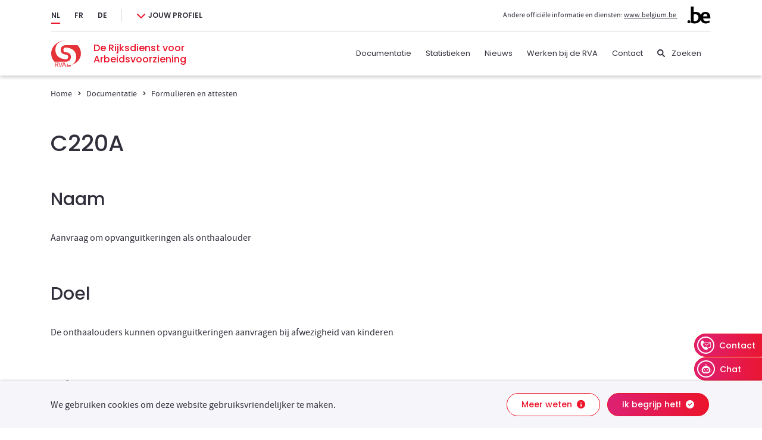

--- FILE ---
content_type: text/html; charset=UTF-8
request_url: https://www.rva.be/formulieren-attesten/c220a
body_size: 5678
content:


                















                                        

                                                                                                                                                                                                                                                                                                                                                                                                                                                                                                                                                                                                                                                                                                                                                                                                                                                                                                                                                                                                                                                                                                                                                                                                                                                                                                                                                                                                                                                                                                                                                                                                                                                                                                                                                                                                                                                                                                                                                                                                                                                                                                                                                                                                                                                                                                                                                                                                                                                                                                                                                                                                                                                                                                                                                                                                                                                                                                                                                                                                                                                                                                                                                                                                                                                                                                                                                                                                                                                                                                                                                                                                                                                                                                                                                                                                                                                                                                                                                                                                                                                                                                                                                                                                                                                                                                                                                                                                                                                                                                                                                                                                                                                                                                                                                                                                                                                                                                                                                                                                                                                                                                                                                                                                                                                                                                                                                                                                                                                                                                                                                                                                                                                                                                                                                                                                                                                                                                                                                                                                                                                                                                                                                                                                                                                                                                                                                                                                                                                                                                                                                                                                                                                                                                                                                                                                                                                                                                                                                                                                                                                                                                                                                                                                                                                                                                                                                                                                                                                                                                                                                                                                                                                                                                                                                                                                                                                                                                                                                                                                                                                                                                                                                                                                                                                                                                                                                                                                                                                                                                                                                                                                                                                                                                                                                                                                                                                                                                                                                                                                                                                                                                                                                                                                                                                                                                                                                                                                                                                                                                                                                                                                                                                                                                                                                                                                                                                                                                                                                                                                                                                                                                                                                                                                                                                                                                                                                                                                                                                                                                                                                                                                                                                                                                                                                                                                                                                                                                                                                                                                                                                                                                                                                                                                                                                                                                                                                                                                                                                                                                                                                                                                                                                                                                                                                                                                                                                                                                                                                                                                                                                                                                                                                                                                                                                                                                                                                                                                                                                                                                                                                                                                                                                                                                                                                                                                                                                                                                                                                                                                                                                                                                                                                                                                                                                                                                                                                                                                                                                                                                                                                                                                                                                                                                                                                                                                                                                                                                                                                                                                                                                                                                                                                                                                                                                                                                                                                                                                                                                                                                                                                                                                                                                                                                                                                                                                                                                                                                                                                                                                                                                                                                                                                                                                                                                                                                                                                                                                                                                                                                                                                                                                                                                                                                                                                                                                                                                                                                                                                                                                                                                                                                                                                                                                                                                                                                                                                                                                                                                                                                                                                                                                                                                                                                                                                                                                                                                                                                                                                                                                                                                                                                                                                                                                                                                                                                                                                                                                                                                                                                                                                                                                                                                                                                                                                                                                                                                                                                                                                                                                                                                                                                                                                                                                                                                                                                                                                                                                                                                                                                                                                                                                                                                                                                                                                                                                                                                                                                                                                                                                                                                                                                                                                                                                                                                                                                                                                                                                                                                                                                                                                                                                                                                                                                                                                                                                                                                                                                                                                                                                                                                                                                                                                                                                                                                                                                                                                                                                                                                                                                                                                                                                                                                                                                                                                                                                                                                                                                                                                                                                                                                                                                                                                                                                                                                                                                                                                                                                                                                                                                                                                                                                                                                                                                                                                                                                                                                                                                                                                                                                                                                                                                                                                                                                                                                                                                                                                                                                                                                                                                                                                                                                                                                                                                                                                                                                                                                                                                                                                                                                                                                                                                                                                                                                                                                                                                                                                                                                                                                                                                                                                                                                                                                                                                                                                                                                                                                                                                                                                                                                                                                                                                                                                                                                                                                                                                                                                                                                                                                                                                                                                                                                                                                                                                                                                                                                                                                                                                                                                                                                                                                                                                                                                                                                                                                                                                                                                                                                                                                                                                                                                                                                                                                                                                                                                                                                                                                                                                                                                                                                                                                                                                                                                                                                                                                                                                                                                                                                                                                                                                                                                                                                                                                                                                                                                                                                                                                                                                                                                                                                                                                                                                                                                                                                                                                                                                                                                                                                                                                                                                                                                                                                                                                                                                                                                                                                                                                                                                                                                                                                                                                                                                                                                                                                                                                                                                                                                                                                                                                                                                                                                                                                                                                                                                                                                                                                                                                                                                                                                                                                                                                                                                                                                                                                                                                                                                                                                                                                                                                                                                                                                                                                                                                                                                                                                                                                                                                                                                                                                                                                                                                                                                                                                                                                                                                                                                                                                                                                                                                                                                                                                                                                                                                                                                                                                                                                                                                                                                                                                                                                                                                                                                                                                                                                                                                                                                                                                                                                                                                                                                                                                                                                                                                                                                                                                                                                                                                                                                                                                                                                                                                                                                                                                                                                                                                                                                                                                                                                                                                                                                                                                                                                                                                                                                                                                                                                                                                                                                                                                                                                                                                                                                                                                                                                                                                                                                                                                                                                                                                                                                                                                                                                                                                                                                                                                                                                                                                                                                                                                                                                                                                                                                                                                                                                                                                                                                                                                                                                                                                                                                                                                                                                                                                                                                                                                                                                                                                                                                                                                                                                                                                                                                                                                                                                                                                                                                                                                                                                                                                                                                                                                                                                                                                                                                                                                                                                                                                                                                                                                                                                                                                                                                                                                                                                                                                                                                                                                                                                                                                                                                                                                                                                                                                                                                                                                                                                                                                                                                                                                                                                                                                                                                                                                                                                                                                                                                                                                                                                                                                                                                                                                                                                                                                                                                                                                                                                                                                                                                                                                                                                                                                                                                                                                                                                                                                                                                                                                                                                                                                                                                                                                                                                                                                                                                                                                                                                                                                                                                                                                                                                                                                                                                                                                                                                                                                                                                                                                                                                                                                                                                                                                                                                                                                                                                                                                                                                                                                                                                                                                                                                                                                                                                                                                                                                                                                                                                                                                                                                                                                                                                                                                                                                                                                                                                                                                                                                                                                                                                                                                                                                                                                                                                                                                                                                                                                                                                                                                                                                                                                                                                                                                                                                                                                                                                                                                                                                                                                                                                                                                                                                                                                                                                                                                                                                                                                                                                                                                                                                                                                                                                                                                                                                                                                                                                                                                                                                                                                                                                                                                                                                                                                                                                                                                                                                                                                                                                                                                                                                                                                                                                                                                                                                                                                                                                                                                                                                                                                                                                                                                                                                                                                                                                                                                                                                                                                                                                                                                                                                                                                                                                                                                                                                                                                                                                                                                                                                                                                                                                                                                                                                                                                                                                                                                                                                                                                                                                                                                                                                                                                                                                                                                                                                                                                                                                                                                                                                                                                                                                                                                                                                                                                                                                                                                                                                                                                                                                                                                                                                                                                                                                                                                                                                                                                                                                                                                                                                                                                                                                                                                                                                                                                                                                                                                                                                                                                                                                                                                                                                                                                                                                                                                                                                                                                                                                                                                                                                                                                                                                                                                                                                                                                                                                                                                                                                                                                                                                                                                                                                                                                                                                                                                                                                                                                                                                                                                                                                                                                                                                                                                                                                                                                                                                                                                                                                                                                                                                                                                                                                                                                                                                                                                                                                                                                                                                                                                                                                                                                                                                                                                                                                                                                                                                                                                                                                                                                                                                                                                                                                                                                                                                                                                                                                                                                                                                                                                                                                                                                                                                                                                                                                                                                                                                                                                                                                                                                                                                                                                                                                                                                                                                                                                                                                                                                                                                                                                                                                                                                                                                                                                                                                                                                                                                                                                                                                                                                                                                                                                                                                                                                                                                                                                                                                                                                                                                                                                                                                                                                                                                                                                                                                                                                                                                                                                                                                                                                                                                                                                                                                                                                                                                                                                                                                                                                                                                                                                                                                                                                                                                                                                                                                                                                                                                                                                                                                                                                                                                                                                                                                                                                                                                                                                                                                                                                                                                                                                                                                                                                                                                                                                                                                                                                                                                                                                                                                                                                                                                                                                                                                                                                                                                                                                                                                                                                                                                                                                                                                                                                                                                                                                                                                                                                                                                                                                                                                                                                                                                                                                                                                                                                                                                                                                                                                                                                                                                                                                                                                                                                                                                                                                                                                                                                                                                                                                                                                                                                                                                                                                                                                                                                                                                                                                                                                                                                                                                                                                                                                                                                                                                                                                                                                                                                                                                                                                                                                                                                                                                                                                                                                                                                                                                                                                                                                                                                                                                                                                                                                                                                                                                                                                                                                                                                                                                                                                                                                                                                                                                                                                                                                                                                                                                                                                                                                                                                                                                                                                                                                                                                                                                                                                                                                                                                                                                                                                                                                                                                                                                                                                                                                                                                                                                                                                                                                                                                                                                                                                                                                                                                                                                                                                                                                                                                                                                                                                                                                                                                                                                                                                                                                                                                                                                                                                                                                                                                                                                                                                                                                                                                                                                                                                                                                                                                                                                                                                                                                                                                                                                                                                                                                                                                                                                                                                                                                                                                                                                                                                                                                                                                                                                                                                                                                                                                                                                                                                                                                                                                                                                                                                                                                                                                                                                                                                                                                                                                                                                                                                                                                                                                                                                                                                                                                                                                                                                                                                                                                                                                                                                                                                                                                                                                                                                                                                                                                                                                                                                                                                                                                                                                                                                                                                                                                                                                                                                                                                                                                                                                                                                                                                                                                                                                                                                                                                                                                                                                                                                                                                                                                                                                                                                                                                                                                                                                                                                                                                                                                                                                                                                                                                                                                                                                                                                                                                                                                                                                                                                                                                                                                                                                                                                                                                                                                                                                                                                                                                                                                                                                                                                                                                                                                                                                                                                                                                                                                                                                                                                                                                                                                                                                                                                                                                                                                                                                                                                                                                                                                                                                                                                                                                                                                                                                                                                                                                                                                                                                                                                                                                                                                                                                                                                                                                                                                                                                                                                                                                                                                                                                                                                                                                                                                                                                                                                                                                                                                                                                                                                                                                                                                                                                                                                                                                                                                                                                                                                                                                                                                                                                                                                                                                                                                                                                                                                                                                                                                                                                                                                                                                                                                                                                                                                                                                                                                                                                                                                                                                                                                                                                                                                                                                                                                                                                                                                                                                                                                                                                                                                                                                                                                                                                                                                                                                                                                                                                                                                                                                                                                                                                                                                                                                                                                                                                                                                                                                                                                                                                                                                                                                                                                                                                                                                                                                                                                                                                                                                                                                                                                                                                                                                                                                                                                                                                                                                                                                                                                                                                                                                                                                                                                                                                                                                                                                                                                                                                                                                                                                                                                                                                                                                                                                                                                                                                                                                                                                                                                                                                                                                                                                                                                                                                                                                                                                                                                                                                                                                                                                                                                                                                                                                                                                                                                                                                                                                                                                                                                                                                                                                                                                                                                                                                                                                                                                                                                                                                                                                                                                                                                                                                                                                                                                                                                                                                                                                                                                                                                                                                                                                                                                                                                                                                                                                                                                                                                                                                                                                                                                                                                                                                                                                                                                                                                                                                                                                                                                                                                                                                                                                                                                                                                                                                                                                                                                                                                                                                                                                                                                                                                                                                                                                                                                                                                                                                                                                                                                                                                                                                                                                                                                                                                                                                                                                                                                                                                                                                                                                                                                                                                                                                                                                                                                                                                                                                                                                                                                                                                                                                                                                                                                                                                                                                                                                                                                                                                                                                                                                                                                                                                                                                                                                                                                                                                                        
        
    
            <!DOCTYPE html>
        <html lang="nl" data-ori-integration-id="fd790083-78ef-4d69-b94d-7b19f0ab0705">
            <head>
                <meta http-equiv="Content-Type" content="text/html; charset=UTF-8">
                <meta http-equiv="X-UA-Compatible" content="IE=edge">
                <meta name="viewport" content="width=device-width, initial-scale=1">
                <title>C220A| De Rijksdienst voor Arbeidsvoorziening                </title>
                <meta name="description" content="Aanvraag om opvanguitkeringen als onthaalouder">
                                                    <link rel="icon" type="image/png" sizes="64x64" href="/bundles/aed01f15637d1fde6e957a10dbfd7a715a609aee/static/icon64.png">
                    <link rel="apple-touch-icon" sizes="180x180" href="/bundles/aed01f15637d1fde6e957a10dbfd7a715a609aee/static/icon180.png">
                    <meta name="msapplication-square70x70logo" content="/bundles/aed01f15637d1fde6e957a10dbfd7a715a609aee/static/icon70.png">
                    <meta name="msapplication-square150x150logo" content="/bundles/aed01f15637d1fde6e957a10dbfd7a715a609aee/static/icon150.png">
                    <meta name="msapplication-square310x310logo" content="/bundles/aed01f15637d1fde6e957a10dbfd7a715a609aee/static/icon310.png">
                    <meta name="theme-color" content="#2e2e2e"/>
                    <meta name="msapplication-wide310x150logo" content="/bundles/aed01f15637d1fde6e957a10dbfd7a715a609aee/static/icon-rect-310.png">
                    <meta name="msapplication-TileColor" content="#3C5DAA">
                    <link rel="stylesheet" href="/bundles/aed01f15637d1fde6e957a10dbfd7a715a609aee/css/app.css">
                            </head>
            <body class="basic-page  has-alert" data-translations="{&quot;target_blank&quot;:&quot;Nieuw venster&quot;,&quot;file_selected&quot;:&quot;%count% files selected&quot;,&quot;form_error&quot;:&quot;The form faced an issue : %message%&quot;,&quot;form_saved&quot;:&quot;Je vraag is opgeslagen met als kenmerk %uid%&quot;,&quot;form_processed&quot;:&quot;Je aanvraag is geregistreed&quot;,&quot;form_error_try_later&quot;:&quot;The form faced an issue, please try again later&quot;}" data-chat-server="https&#x3A;&#x2F;&#x2F;masterbot-chat-onemrva-ori-prod.apps.cloud.sodigital.io">
                <div id="cookiesBanner" class="bg-light pt-2 pt-md-0">
    <div class="container container-fluid d-lg-flex align-items-sm-center">
        <p class="text-center text-lg-left mb-0">
            We gebruiken cookies om deze website gebruiksvriendelijker te maken.
        </p>
        <ul class="list-inline ml-auto d-flex d-xl-block justify-content-center flex-wrap my-3">
            <li class="list-inline-item m-1">
                <a class="btn btn-outline-primary" href="/cookiebeleid">Meer weten <i class="fa fa-info-circle ml-1" aria-hidden="true"></i></a>
            </li>
            <li class="list-inline-item m-1">
                <button id="closeCookie" class="btn btn-primary close-banner">Ik begrijp het! <i class="fa fa-check-circle ml-1" aria-hidden="true"></i></button>
            </li>
        </ul>
    </div>
</div>

                                    <a href="#main-content" class="sr-only" id="skip-nav">Ga onmiddellijk naar de inhoud</a>
                                                    <div class="print-only">
                        <img src="/bundles/aed01f15637d1fde6e957a10dbfd7a715a609aee/static/images/logo-nl.svg" alt="De Rijksdienst voor Arbeidsvoorziening" width="50" height="43" class="img-fluid">
                    </div>
                                                    <div id="wrapper"><header id="header" class="fixed-top">
                                                                                                                                                                                                                
    <div class="container-xl px-0 px-xl-3">
        <div class="header-top flex-row align-items-center d-none d-xl-flex">
            <ul class="navbar-nav lang-nav flex-row">
                




            <li class="nav-item active">
                <a href="//www.rva.be/formulieren-attesten/c220a" class="nav-link no-icon text-body font-weight-semi">NL</a>
            </li>
                        <li class="nav-item ">
                <a href="//www.onem.be/formulaires-attestations/c220a" class="nav-link no-icon text-body font-weight-semi">FR</a>
            </li>
                        <li class="nav-item ">
                <a href="//www.lfa.be/formulare-bescheinigungen/c220a" class="nav-link no-icon text-body font-weight-semi">DE</a>
            </li>
            
            </ul>
                                <div class="dropdown">
        <button class="btn dropdown-toggle" type="button" id="dropdownProfile-1" data-toggle="dropdown" aria-haspopup="true" aria-expanded="false">
                            Jouw profiel
                    </button>
        <div class="dropdown-menu" aria-labelledby="dropdownProfile-1">
            <a class="dropdown-item " href="/burgers"><span>BURGERS</span></a>
            <a class="dropdown-item " href="/werkgevers"><span>WERKGEVERS</span></a>
        </div>
    </div>

                        <p class="ml-auto mb-0 text-smm">Andere officiële informatie en diensten: <a href="//www.belgium.be/nl" class="text-body text-underline">www.belgium.be <img src="/bundles/aed01f15637d1fde6e957a10dbfd7a715a609aee/static/images/logos/be-logo-black.svg" alt="" width="40" height="30" class="ml-3"></a></p>
        </div>

        <nav class="navbar navbar-expand-xl px-3 py-2 px-xl-0">
            <div class="navbar-brand-mobile align-items-center">
                                    <a class="navbar-brand mr-4" href="/">
                        <img src="/bundles/aed01f15637d1fde6e957a10dbfd7a715a609aee/static/images/logo-nl.svg" alt="De Rijksdienst voor Arbeidsvoorziening" width="50" height="43" class="img-fluid">
                    </a>
                                <div class="d-none d-xl-block">
                                                <div class="dropdown">
        <button class="btn dropdown-toggle" type="button" id="dropdownProfile-2" data-toggle="dropdown" aria-haspopup="true" aria-expanded="false">
                            Jouw profiel
                    </button>
        <div class="dropdown-menu" aria-labelledby="dropdownProfile-2">
            <a class="dropdown-item " href="/burgers"><span>BURGERS</span></a>
            <a class="dropdown-item " href="/werkgevers"><span>WERKGEVERS</span></a>
        </div>
    </div>

                                    </div>
            </div>
            <div class="collapse navbar-collapse justify-content-lg-end mr-xl-4" id="nvbarNav">
                <div class="scrollable">
                    <div class="mr-auto d-block d-xl-none">
                            <div class="dropdown">
        <button class="btn dropdown-toggle" type="button" id="dropdownProfile-" data-toggle="dropdown" aria-haspopup="true" aria-expanded="false">
                            Jouw profiel
                    </button>
        <div class="dropdown-menu" aria-labelledby="dropdownProfile-">
            <a class="dropdown-item " href="/burgers"><span>BURGERS</span></a>
            <a class="dropdown-item " href="/werkgevers"><span>WERKGEVERS</span></a>
        </div>
    </div>
                    </div>
                    <div class="navbar-brand-static mr-auto">
                            <a class="navbar-brand mr-auto" href="/">
        <img src="/bundles/aed01f15637d1fde6e957a10dbfd7a715a609aee/static/images/logo-nl.svg" width="50" height="43" class="img-fluid mr-3" alt="De Rijksdienst voor Arbeidsvoorziening">
        <span class="align-middle">De Rijksdienst voor Arbeidsvoorziening</span>
    </a>
                    </div>
                    <ul class="navbar-nav first-nav">
                                                                                                                    <li class="nav-item ">
                                    <a href="/documentatie" class="nav-link text-body">Documentatie</a>
                                </li>
                                                                                            <li class="nav-item ">
                                    <a href="/statistieken" class="nav-link text-body">Statistieken</a>
                                </li>
                                                                                            <li class="nav-item ">
                                    <a href="/nieuws" class="nav-link text-body">Nieuws</a>
                                </li>
                                                                                            <li class="nav-item ">
                                    <a href="/werken-bij-de-rva" class="nav-link text-body">Werken bij de RVA</a>
                                </li>
                                                                                            <li class="nav-item ">
                                    <a href="/contact" class="nav-link text-body">Contact</a>
                                </li>
                                                                                                </ul>
                                            <ul class="navbar-nav social-nav flex-row justify-content-around justify-content-sm-start d-xl-none mt-5">
                                    <li class="nav-item">
            <a href="https://www.facebook.com/rijksdienstvoorarbeidsvoorziening" title="Facebook" target="_blank" class="no-icon text-body" rel="noopener"><i class="fab fa-facebook-f" aria-hidden="true"></i></a>
        </li>
            <li class="nav-item">
            <a href="https://www.instagram.com/onem_rva/" title="Instagram" target="_blank" class="no-icon text-body" rel="noopener"><i class="fab fa-instagram" aria-hidden="true"></i></a>
        </li>
            <li class="nav-item">
            <a href="https://www.linkedin.com/company/rijksdienst-voor-arbeidsvoorziening/mycompany/?viewAsMember=true" title="LinkedIn" target="_blank" class="no-icon text-body" rel="noopener"><i class="fab fa-linkedin-in" aria-hidden="true"></i></a>
        </li>
    
                        </ul>
                                        <ul class="navbar-nav lang-nav flex-row justify-content-around justify-content-sm-start d-xl-none mt-5">
                        




            <li class="nav-item active">
                <a href="//www.rva.be/formulieren-attesten/c220a" class="nav-link no-icon text-body font-weight-semi">NL</a>
            </li>
                        <li class="nav-item ">
                <a href="//www.onem.be/formulaires-attestations/c220a" class="nav-link no-icon text-body font-weight-semi">FR</a>
            </li>
                        <li class="nav-item ">
                <a href="//www.lfa.be/formulare-bescheinigungen/c220a" class="nav-link no-icon text-body font-weight-semi">DE</a>
            </li>
            
                    </ul>
                </div>
            </div>
            <a href="#" class=" text-decoration-none text-body mr-3 ml-auto px-0" data-toggle="modal" data-target="#searchModal" aria-label="Zoeken">
                <i class="fo fo-search mr-xl-2" aria-hidden="true"></i>
                <span class="d-none d-xl-inline">Zoeken</span>
            </a>

                
            <a class="navbar-toggler ml-4" role="button" data-toggle="collapse" data-target="#nvbarNav" aria-controls="nvbarNav" aria-expanded="false" aria-label="Toon navigatie">
                <div class="hamburger">
                    <span></span>
                    <span></span>
                    <span></span>
                </div>
                <div class="cross">
                    <span></span>
                    <span></span>
                </div>
            </a>
        </nav>
    </div>
</header>
<main id="main-content" class="main-content animations">
                                                            <div class="help print-hide">
                                    <a href="/contact" class="btn btn-primary btn-helper"><i class="fo fo-contact mr-2" aria-hidden="true"></i> Contact</a>

                                                                            <a href="#" class="btn btn-primary btn-helper MB-ChatOpener"><i class="fo fo-chatbot mr-2" aria-hidden="true"></i> Chat</a>
                                                                    </div>
                                                                                                                                                                                                                                <section class="content-body" data-ajax-lexicon="/lexicon.json">
                                        <div class="container">
                                            <div class="row">
                                                <div class="col-12">
                                                    
<nav aria-label="breadcrumb">
    <ol class="breadcrumb ">
                <li class="breadcrumb-item">
            <a href="/" class="text-body font-family-secondary breadcrumb-home">
                Home
            </a>
        </li>
                                            <li class="breadcrumb-item">
                    <a href="//www.rva.be/documentatie" class="text-body font-family-secondary">
                        Documentatie
                    </a>
                </li>
                <li class="breadcrumb-item">
                    <a href="//www.rva.be/documentatie/formulieren-attesten" class="text-body font-family-secondary">
                        Formulieren en attesten
                    </a>
                </li>
                        </ol>
</nav>


                                                    <div id="skip-content">
                                                                                                                    <h1 >C220A</h1>
                                                                                                            </div>
                                                    <div class="row">
                                                            <div class="col-12 content-wysiwyg mb-6">
                    <h2>Naam</h2>
            <p>Aanvraag om opvanguitkeringen als onthaalouder</p>
                            <h2>Doel</h2>
            <p>De onthaalouders kunnen opvanguitkeringen aanvragen bij afwezigheid van kinderen</p>
                            <h2>Af te leveren door</h2>
            <p>De dienst voor opvanggezinnen</p>
                            <h2>Tijdstip van aflevering</h2>
            <p>Wordt ingediend in de uitbetalingsinstelling door de onthaalouder op het ogenblik van</p>
                            <h2>Laatste bijwerking</h2>
            <p>14-03-24</p>
                            <h2>Aard van de wijziging</h2>
            <ul>
	<li>Schrapping van de verwijzingen naar de formulieren C1-artiest en C8-overdracht;</li>
	<li>De zin betreffende de invoering van een kopie van de verblijfsvergunning is geschrapt;</li>
	<li>De verwijzing naar de SEPA-landen is aangepast;</li>
	<li>De verwijzing naar formulier C1C ((Springplank naar zelfstandige)) is toegevoegd;</li>
	<li>De namen van de door de federale pensioendienst gebruikte documenten zijn gewijzigd.</li>
</ul>
                                    <div class="print-hide">
                <div></div>
                <h2>Downloaden</h2>
                <div class="formulaire-item">
                    <p class="mb-0 font-weight-semi">C220A</p>
                    <div class="ml-auto formulaire-documents">
                                                                                    <a download="download" href="../file/7927d1cb4d8b1f9654ed85a4c9285f9d6df44f47/45d949f23a35741dc31cb9fdd392c969a725c725/20240319-c220a-nl.docx" class="text-primary text-decoration-none no-icon" aria-label="Download het document in Word-formaat"><i class="fo fo-word_1" aria-hidden="true"></i></a>
                                                                                                                <a target="_blank" href="../file/cc73d96153bbd5448a56f19d925d05b1379c7f21/b6e8e50a8f87940a856f4361b7644f72c91df85a/20240319-c220a-nl.pdf" class="text-primary text-decoration-none no-icon" aria-label="Download het document in PDF-formaat"><i class="fo fo-pdf_1" aria-hidden="true"></i></a>
                                                                        </div>
                </div>
            </div>
            </div>
                                                    </div>
                                                </div>
                                            </div>
                                        </div>
                                    </section>
                                                                                        <a href="#main-content" aria-label="Back to top" class="back-to-top"><img src="/bundles/aed01f15637d1fde6e957a10dbfd7a715a609aee/static/images/icons/back_top_icon.svg" alt="Back to top" aria-hidden="true"></a>
                        </main>

<footer id="footer" class="bg-light py-6 circles print-hide">
    <div class="container">
        <div class="row">
            <div class="col-12 ">
                <div class="row">
                                                                                            <div class="col-lg-3">
                                                                                                    <div class="footer-list-header border-bottom border-dark pb-2 mb-3">
                                        <p class="text-uppercase text-lg mb-0 font-family-primary">De RVA</p>
                                    </div>
                                    <ul class="list-unstyled mb-0">
                                                                                    <li class="pb-2 font-family-secondary">
                                                                                                                                                                                                    <a href="/over-de-rva"  >
                                                    Over de RVA
                                                </a>
                                            </li>
                                                                                    <li class="pb-2 font-family-secondary">
                                                                                                                                                                                                    <a href="/de-rva-en-de-maatschappij"  >
                                                    De RVA en de maatschappij
                                                </a>
                                            </li>
                                                                                    <li class="pb-2 font-family-secondary">
                                                                                                                                                                                                    <a href="/partners"  >
                                                    Partners
                                                </a>
                                            </li>
                                                                                    <li class="pb-2 font-family-secondary">
                                                                                                                                                                                                    <a href="/overheidsopdrachten"  >
                                                    Overheidsopdrachten
                                                </a>
                                            </li>
                                                                                    <li class="pb-2 font-family-secondary">
                                                                                                                                                                                                    <a href="/pers"  >
                                                    Pers
                                                </a>
                                            </li>
                                                                                    <li class="pb-2 font-family-secondary">
                                                                                                                                                                                                    <a href="/international"  >
                                                    International
                                                </a>
                                            </li>
                                                                                    <li class="pb-2 font-family-secondary">
                                                                                                                                                                                                    <a href="/woordenlijst"  >
                                                    Woordenlijst
                                                </a>
                                            </li>
                                                                            </ul>
                                                            </div>
                                                    <div class="col-lg-3 offset-lg-1 mt-5 mt-lg-0">
                                                                                                    <div class="footer-list-header border-bottom border-dark pb-2 mb-3">
                                        <p class="text-uppercase text-lg mb-0 font-family-primary">Snelle toegang</p>
                                    </div>
                                    <ul class="list-unstyled mb-0">
                                                                                    <li class="pb-2 font-family-secondary">
                                                                                                                                                                                                    <a href="/hervorming-van-de-werkloosheidsreglementering"  >
                                                    Hervorming van de werkloosheidsreglementering
                                                </a>
                                            </li>
                                                                                    <li class="pb-2 font-family-secondary">
                                                                                                                                                                                                    <a href="/breakatwork"  >
                                                    BreakAtWork
                                                </a>
                                            </li>
                                                                                    <li class="pb-2 font-family-secondary">
                                                                                                                                                                                                    <a href="/rvatech"  >
                                                    RVATech
                                                </a>
                                            </li>
                                                                                    <li class="pb-2 font-family-secondary">
                                                                                                                                                                                                    <a href="/online-diensten"  >
                                                    Online diensten
                                                </a>
                                            </li>
                                                                                    <li class="pb-2 font-family-secondary">
                                                                                                                                                                                                    <a href="https://interactivestats.services.rvaonem.fgov.be/interactivestats/home.jsf?language=nl" target="_blank" >
                                                    Interactieve statistieken
                                                </a>
                                            </li>
                                                                                    <li class="pb-2 font-family-secondary">
                                                                                                                                                                                                    <a href="https://jaarverslag.rva.be/" target="_blank" >
                                                    Jaarverslag RVA
                                                </a>
                                            </li>
                                                                                    <li class="pb-2 font-family-secondary">
                                                                                                                                                                                                    <a href="/opgelet-voor-phishing"  >
                                                    Opgelet voor phishing!
                                                </a>
                                            </li>
                                                                            </ul>
                                                            </div>
                                            
                    <div class="mt-5 col-lg-4 offset-lg-1 mt-lg-0">
                            <div class="footer-list-header border-bottom border-dark pb-2 mb-2">
        <p class="text-uppercase text-lg mb-0 font-family-primary">FSO</p>
    </div>
    <p>Het Fonds werd opgericht binnen de RVA, die het Fonds voorziet van diensten, personeel, materieel en faciliteiten.</p>
    <a href="/fso" class="btn btn-outline-primary">Ga naar de website van het FSO</a>
                    </div>
                </div>
            </div>
                        <div class="col-12">
                <hr class="my-6">
                <div class="d-flex align-items-center mt-6 flex-column flex-xl-row">
                    <ul class="list-unstyled d-flex flex-column flex-xl-row align-items-center text-center text-xl-left">
                                                                                                                                                <li class="mr-md-3 pb-2 text-sm font-family-secondary">
                                                                                                                                                                    <a href="/voorwaarden-voor-het-hergebruik"  >
                                            Voorwaarden voor het hergebruik
                                        </a>
                                    </li>
                                                                    <li class="mr-md-3 pb-2 text-sm font-family-secondary">
                                                                                                                                                                    <a href="/toegankelijkheidsverklaring"  >
                                            Toegankelijkheidsverklaring
                                        </a>
                                    </li>
                                                                    <li class="mr-md-3 pb-2 text-sm font-family-secondary">
                                                                                                                                                                    <a href="/cookiebeleid"  >
                                            Cookiebeleid
                                        </a>
                                    </li>
                                                                    <li class="mr-md-3 pb-2 text-sm font-family-secondary">
                                                                                                                                                                    <a href="/privacyverklaring"  >
                                            Privacyverklaring
                                        </a>
                                    </li>
                                                                                    
                    </ul>
                    <ul class="list-unstyled d-flex mr-xl-4 ml-xl-auto">
                                                    <li class="mr-3">
                                <a href="https://www.facebook.com/rijksdienstvoorarbeidsvoorziening" title="Facebook" target="_blank" class="no-icon text-body" rel="noopener"><i class="fab fa-facebook-f" aria-hidden="true"></i></a>
                            </li>
                                                    <li class="mr-3">
                                <a href="https://www.instagram.com/onem_rva/" title="Instagram" target="_blank" class="no-icon text-body" rel="noopener"><i class="fab fa-instagram" aria-hidden="true"></i></a>
                            </li>
                                                    <li class="mr-3">
                                <a href="https://www.linkedin.com/company/rijksdienst-voor-arbeidsvoorziening/mycompany/?viewAsMember=true" title="LinkedIn" target="_blank" class="no-icon text-body" rel="noopener"><i class="fab fa-linkedin-in" aria-hidden="true"></i></a>
                            </li>
                                            </ul>
                    <p>&copy; 2026 RVA</p>
                </div>
            </div>
        </div>
    </div>
</footer>
<div class="py-5 print-hide">
    <div class="container">
        <div class="row">
            <div class="col-12">
                <ul class="list-unstyled d-flex flex-column flex-md-row align-items-center mb-0">
                    <li class="mr-md-6">
                        <a href="//www.rva.be/de-rva-en-de-maatschappij/diversiteit-binnen-de-rva" class="no-icon text-body" rel="noopener"><img src="/bundles/aed01f15637d1fde6e957a10dbfd7a715a609aee/static/images/logos/logo_diversite_federale.jpg" alt="Diversiteit binnen de RVA" class="img-responsive" height="50"></a>
                    </li>
                    <li class="mr-md-6">
                                                <a href="https://ww1.issa.int/" class="no-icon text-body" rel="noopener">
                            <img src="/bundles/aed01f15637d1fde6e957a10dbfd7a715a609aee/static/images/issa/NL-SQ-ISSA-0.png" alt="issa - Service quality" class="img-responsive"  height="50">
                        </a>
                    </li>
                </ul>
            </div>
        </div>
    </div>
</div>
</div>
                
                                    <div class="modal fade" id="searchModal" tabindex="-1" aria-labelledby="searchModalLabel" aria-hidden="true">
                        <div class="modal-dialog">
    <div class="modal-content">
        <h2 class="sr-only" id="searchModalLabel">Zoeken</h2>
        <button type="button" class="close-icon ml-auto" data-dismiss="modal" aria-label="Close">
            <span></span>
            <span></span>
        </button>
            <form class="c-header__search" action="/zoeken" method="GET">
                <div class="modal-body d-flex justify-content-center">
                    <div class="input-group">
                        <input name ="q" class="form-control" type="text" placeholder="Wat zoek je ?" aria-label="Recherche" aria-describedby="button-addon2">
                        <div class="input-group-append">
                            <button class="btn btn-link text-decoration-none" type="submit" id="button-addon2">
                                <span class="sr-only">Zoeken</span>
                                <i class="fo fo-fleche" aria-hidden="true"></i>
                            </button>
                        </div>
                    </div>
                </div>
            </form>
    </div>
</div>

                    </div>
                                <div id='MB-ChatEntry'></div>
                                    <script type="application/javascript" src="/bundles/emsform/js/form.js"></script>
                    <script src="/bundles/aed01f15637d1fde6e957a10dbfd7a715a609aee/js/app.js"></script>
                                                    <script src="/tracking.js"></script>
                    <script src="https://matomo.bosa.be/matomo.js" async defer></script>
                                <script src="/flexmail.js"></script>
                <script src="https://masterbot-chat-onemrva-ori-prod.apps.cloud.sodigital.io/snippetIntegration" id="MBSnippetScript" type="text/javascript" async></script>
            </body>
        </html>
    

--- FILE ---
content_type: text/html; charset=utf-8
request_url: https://masterbot-chat-onemrva-ori-prod.apps.cloud.sodigital.io/integrationChat.html
body_size: 779
content:
<!doctype html><html><head><meta http-equiv="Content-Security-Policy" content="base-uri 'none'; object-src 'none'; script-src 'unsafe-inline' 'self' 'unsafe-eval'; style-src 'unsafe-inline'; connect-src 'self' wss: https; img-src 'self' https: data:; frame-src 'self' https: data:"><meta charset="UTF-8"><title>Masterbot</title><meta name="viewport" content="width=device-width,initial-scale=1,maximum-scale=1,user-scalable=0"></head><body style="height:100vh; width:100vw; background-color: transparent;"><link rel="stylesheet/less" id="colorLess" data-href="/color.less"><script>window.less = {
    async: false,
    env: 'production'
  };
  try {
    window.env = JSON.parse('{"DEPLOYMENT_TYPE":"openshift","USE_TLS":"true","CHAT_SERVER_HOST":"masterbot-chat-onemrva-ori-prod.apps.cloud.sodigital.io","CHAT_SERVER_PORT":"8080","NODE_ENV":"production","AUTH_TYPE":"none","PASSWORD_PREFIX":".","LANGUAGES":"fr-FR,nl-NL,de-DE","jsBaseUrl":"/","colorUrl":"/color.less","lessUrl":"/less.js"}');
  }
  catch(err){
    console.error(err);
    window.env = {};
  }</script><script id="lessJs" data-src="/less.js"></script><div id="chat-container" style="height:100%;width:100%;"></div><script class="applyRootPath" data-src="d0caee4160cd076e636f.js"></script><script class="applyRootPath" data-src="c8bd7faf2cc7f4010c09.js"></script><script class="applyRootPath" data-src="ad79cc6a38c201823a93.js"></script><script>const colorLess = document.getElementById('colorLess');
  const lessJs = document.getElementById('lessJs');
  const applyRootPath = document.getElementsByClassName('applyRootPath');
  colorLess.href = (window && window.env && window.env.colorUrl) || colorLess.dataset.href || '/color.less';
  lessJs.src = (window && window.env && window.env.lessUrl) || colorLess.dataset.src || "/less.js"
  for(i=0; i<applyRootPath.length; i++){
    oneScript = applyRootPath[i];
    oneScript.src = (window && window.env && window.env.jsBaseUrl) ? window.env.jsBaseUrl + 'js/' + oneScript.dataset.src : oneScript.dataset.src;
  }</script></body></html>

--- FILE ---
content_type: text/css; charset=UTF-8
request_url: https://www.rva.be/bundles/aed01f15637d1fde6e957a10dbfd7a715a609aee/css/app.css
body_size: 93922
content:
@font-face{font-family:"swiper-icons";src:url("data:application/font-woff;charset=utf-8;base64, [base64]//wADZ2x5ZgAAAywAAADMAAAD2MHtryVoZWFkAAABbAAAADAAAAA2E2+eoWhoZWEAAAGcAAAAHwAAACQC9gDzaG10eAAAAigAAAAZAAAArgJkABFsb2NhAAAC0AAAAFoAAABaFQAUGG1heHAAAAG8AAAAHwAAACAAcABAbmFtZQAAA/gAAAE5AAACXvFdBwlwb3N0AAAFNAAAAGIAAACE5s74hXjaY2BkYGAAYpf5Hu/j+W2+MnAzMYDAzaX6QjD6/4//Bxj5GA8AuRwMYGkAPywL13jaY2BkYGA88P8Agx4j+/8fQDYfA1AEBWgDAIB2BOoAeNpjYGRgYNBh4GdgYgABEMnIABJzYNADCQAACWgAsQB42mNgYfzCOIGBlYGB0YcxjYGBwR1Kf2WQZGhhYGBiYGVmgAFGBiQQkOaawtDAoMBQxXjg/wEGPcYDDA4wNUA2CCgwsAAAO4EL6gAAeNpj2M0gyAACqxgGNWBkZ2D4/wMA+xkDdgAAAHjaY2BgYGaAYBkGRgYQiAHyGMF8FgYHIM3DwMHABGQrMOgyWDLEM1T9/w8UBfEMgLzE////P/5//f/V/xv+r4eaAAeMbAxwIUYmIMHEgKYAYjUcsDAwsLKxc3BycfPw8jEQA/[base64]/uznmfPFBNODM2K7MTQ45YEAZqGP81AmGGcF3iPqOop0r1SPTaTbVkfUe4HXj97wYE+yNwWYxwWu4v1ugWHgo3S1XdZEVqWM7ET0cfnLGxWfkgR42o2PvWrDMBSFj/IHLaF0zKjRgdiVMwScNRAoWUoH78Y2icB/yIY09An6AH2Bdu/UB+yxopYshQiEvnvu0dURgDt8QeC8PDw7Fpji3fEA4z/PEJ6YOB5hKh4dj3EvXhxPqH/SKUY3rJ7srZ4FZnh1PMAtPhwP6fl2PMJMPDgeQ4rY8YT6Gzao0eAEA409DuggmTnFnOcSCiEiLMgxCiTI6Cq5DZUd3Qmp10vO0LaLTd2cjN4fOumlc7lUYbSQcZFkutRG7g6JKZKy0RmdLY680CDnEJ+UMkpFFe1RN7nxdVpXrC4aTtnaurOnYercZg2YVmLN/d/gczfEimrE/fs/bOuq29Zmn8tloORaXgZgGa78yO9/cnXm2BpaGvq25Dv9S4E9+5SIc9PqupJKhYFSSl47+Qcr1mYNAAAAeNptw0cKwkAAAMDZJA8Q7OUJvkLsPfZ6zFVERPy8qHh2YER+3i/BP83vIBLLySsoKimrqKqpa2hp6+jq6RsYGhmbmJqZSy0sraxtbO3sHRydnEMU4uR6yx7JJXveP7WrDycAAAAAAAH//wACeNpjYGRgYOABYhkgZgJCZgZNBkYGLQZtIJsFLMYAAAw3ALgAeNolizEKgDAQBCchRbC2sFER0YD6qVQiBCv/H9ezGI6Z5XBAw8CBK/m5iQQVauVbXLnOrMZv2oLdKFa8Pjuru2hJzGabmOSLzNMzvutpB3N42mNgZGBg4GKQYzBhYMxJLMlj4GBgAYow/P/PAJJhLM6sSoWKfWCAAwDAjgbRAAB42mNgYGBkAIIbCZo5IPrmUn0hGA0AO8EFTQAA");font-weight:400;font-style:normal}:root{--swiper-theme-color: #007aff}:host{position:relative;display:block;margin-left:auto;margin-right:auto;z-index:1}.swiper{margin-left:auto;margin-right:auto;position:relative;overflow:hidden;list-style:none;padding:0;z-index:1;display:block}.swiper-vertical>.swiper-wrapper{flex-direction:column}.swiper-wrapper{position:relative;width:100%;height:100%;z-index:1;display:flex;transition-property:transform;transition-timing-function:var(--swiper-wrapper-transition-timing-function, initial);box-sizing:content-box}.swiper-android .swiper-slide,.swiper-ios .swiper-slide,.swiper-wrapper{transform:translate3d(0px, 0, 0)}.swiper-horizontal{touch-action:pan-y}.swiper-vertical{touch-action:pan-x}.swiper-slide{flex-shrink:0;width:100%;height:100%;position:relative;transition-property:transform;display:block}.swiper-slide-invisible-blank{visibility:hidden}.swiper-autoheight,.swiper-autoheight .swiper-slide{height:auto}.swiper-autoheight .swiper-wrapper{align-items:flex-start;transition-property:transform,height}.swiper-backface-hidden .swiper-slide{transform:translateZ(0);-webkit-backface-visibility:hidden;backface-visibility:hidden}.swiper-3d.swiper-css-mode .swiper-wrapper{perspective:1200px}.swiper-3d .swiper-wrapper{transform-style:preserve-3d}.swiper-3d{perspective:1200px}.swiper-3d .swiper-slide,.swiper-3d .swiper-cube-shadow{transform-style:preserve-3d}.swiper-css-mode>.swiper-wrapper{overflow:auto;scrollbar-width:none;-ms-overflow-style:none}.swiper-css-mode>.swiper-wrapper::-webkit-scrollbar{display:none}.swiper-css-mode>.swiper-wrapper>.swiper-slide{scroll-snap-align:start start}.swiper-css-mode.swiper-horizontal>.swiper-wrapper{scroll-snap-type:x mandatory}.swiper-css-mode.swiper-vertical>.swiper-wrapper{scroll-snap-type:y mandatory}.swiper-css-mode.swiper-free-mode>.swiper-wrapper{scroll-snap-type:none}.swiper-css-mode.swiper-free-mode>.swiper-wrapper>.swiper-slide{scroll-snap-align:none}.swiper-css-mode.swiper-centered>.swiper-wrapper::before{content:"";flex-shrink:0;order:9999}.swiper-css-mode.swiper-centered>.swiper-wrapper>.swiper-slide{scroll-snap-align:center center;scroll-snap-stop:always}.swiper-css-mode.swiper-centered.swiper-horizontal>.swiper-wrapper>.swiper-slide:first-child{-webkit-margin-start:var(--swiper-centered-offset-before);margin-inline-start:var(--swiper-centered-offset-before)}.swiper-css-mode.swiper-centered.swiper-horizontal>.swiper-wrapper::before{height:100%;min-height:1px;width:var(--swiper-centered-offset-after)}.swiper-css-mode.swiper-centered.swiper-vertical>.swiper-wrapper>.swiper-slide:first-child{-webkit-margin-before:var(--swiper-centered-offset-before);margin-block-start:var(--swiper-centered-offset-before)}.swiper-css-mode.swiper-centered.swiper-vertical>.swiper-wrapper::before{width:100%;min-width:1px;height:var(--swiper-centered-offset-after)}.swiper-3d .swiper-slide-shadow,.swiper-3d .swiper-slide-shadow-left,.swiper-3d .swiper-slide-shadow-right,.swiper-3d .swiper-slide-shadow-top,.swiper-3d .swiper-slide-shadow-bottom,.swiper-3d .swiper-slide-shadow,.swiper-3d .swiper-slide-shadow-left,.swiper-3d .swiper-slide-shadow-right,.swiper-3d .swiper-slide-shadow-top,.swiper-3d .swiper-slide-shadow-bottom{position:absolute;left:0;top:0;width:100%;height:100%;pointer-events:none;z-index:10}.swiper-3d .swiper-slide-shadow{background:rgba(0,0,0,.15)}.swiper-3d .swiper-slide-shadow-left{background-image:linear-gradient(to left, rgba(0, 0, 0, 0.5), rgba(0, 0, 0, 0))}.swiper-3d .swiper-slide-shadow-right{background-image:linear-gradient(to right, rgba(0, 0, 0, 0.5), rgba(0, 0, 0, 0))}.swiper-3d .swiper-slide-shadow-top{background-image:linear-gradient(to top, rgba(0, 0, 0, 0.5), rgba(0, 0, 0, 0))}.swiper-3d .swiper-slide-shadow-bottom{background-image:linear-gradient(to bottom, rgba(0, 0, 0, 0.5), rgba(0, 0, 0, 0))}.swiper-lazy-preloader{width:42px;height:42px;position:absolute;left:50%;top:50%;margin-left:-21px;margin-top:-21px;z-index:10;transform-origin:50%;box-sizing:border-box;border:4px solid var(--swiper-preloader-color, var(--swiper-theme-color));border-radius:50%;border-top-color:rgba(0,0,0,0)}.swiper:not(.swiper-watch-progress) .swiper-lazy-preloader,.swiper-watch-progress .swiper-slide-visible .swiper-lazy-preloader{animation:swiper-preloader-spin 1s infinite linear}.swiper-lazy-preloader-white{--swiper-preloader-color: #fff}.swiper-lazy-preloader-black{--swiper-preloader-color: #000}@keyframes swiper-preloader-spin{0%{transform:rotate(0deg)}100%{transform:rotate(360deg)}}.swiper-virtual .swiper-slide{-webkit-backface-visibility:hidden;transform:translateZ(0)}.swiper-virtual.swiper-css-mode .swiper-wrapper::after{content:"";position:absolute;left:0;top:0;pointer-events:none}.swiper-virtual.swiper-css-mode.swiper-horizontal .swiper-wrapper::after{height:1px;width:var(--swiper-virtual-size)}.swiper-virtual.swiper-css-mode.swiper-vertical .swiper-wrapper::after{width:1px;height:var(--swiper-virtual-size)}:root{--swiper-navigation-size: 44px}.swiper-button-prev,.swiper-button-next{position:absolute;top:var(--swiper-navigation-top-offset, 50%);width:calc(var(--swiper-navigation-size)/44*27);height:var(--swiper-navigation-size);margin-top:calc(0px - var(--swiper-navigation-size)/2);z-index:10;cursor:pointer;display:flex;align-items:center;justify-content:center;color:var(--swiper-navigation-color, var(--swiper-theme-color))}.swiper-button-prev.swiper-button-disabled,.swiper-button-next.swiper-button-disabled{opacity:.35;cursor:auto;pointer-events:none}.swiper-button-prev.swiper-button-hidden,.swiper-button-next.swiper-button-hidden{opacity:0;cursor:auto;pointer-events:none}.swiper-navigation-disabled .swiper-button-prev,.swiper-navigation-disabled .swiper-button-next{display:none !important}.swiper-button-prev svg,.swiper-button-next svg{width:100%;height:100%;-o-object-fit:contain;object-fit:contain;transform-origin:center}.swiper-rtl .swiper-button-prev svg,.swiper-rtl .swiper-button-next svg{transform:rotate(180deg)}.swiper-button-prev,.swiper-rtl .swiper-button-next{left:var(--swiper-navigation-sides-offset, 10px);right:auto}.swiper-button-next,.swiper-rtl .swiper-button-prev{right:var(--swiper-navigation-sides-offset, 10px);left:auto}.swiper-button-lock{display:none}.swiper-button-prev:after,.swiper-button-next:after{font-family:swiper-icons;font-size:var(--swiper-navigation-size);text-transform:none !important;letter-spacing:0;font-variant:initial;line-height:1}.swiper-button-prev:after,.swiper-rtl .swiper-button-next:after{content:"prev"}.swiper-button-next,.swiper-rtl .swiper-button-prev{right:var(--swiper-navigation-sides-offset, 10px);left:auto}.swiper-button-next:after,.swiper-rtl .swiper-button-prev:after{content:"next"}.swiper-pagination{position:absolute;text-align:center;transition:300ms opacity;transform:translate3d(0, 0, 0);z-index:10}.swiper-pagination.swiper-pagination-hidden{opacity:0}.swiper-pagination-disabled>.swiper-pagination,.swiper-pagination.swiper-pagination-disabled{display:none !important}.swiper-pagination-fraction,.swiper-pagination-custom,.swiper-horizontal>.swiper-pagination-bullets,.swiper-pagination-bullets.swiper-pagination-horizontal{bottom:var(--swiper-pagination-bottom, 8px);top:var(--swiper-pagination-top, auto);left:0;width:100%}.swiper-pagination-bullets-dynamic{overflow:hidden;font-size:0}.swiper-pagination-bullets-dynamic .swiper-pagination-bullet{transform:scale(0.33);position:relative}.swiper-pagination-bullets-dynamic .swiper-pagination-bullet-active{transform:scale(1)}.swiper-pagination-bullets-dynamic .swiper-pagination-bullet-active-main{transform:scale(1)}.swiper-pagination-bullets-dynamic .swiper-pagination-bullet-active-prev{transform:scale(0.66)}.swiper-pagination-bullets-dynamic .swiper-pagination-bullet-active-prev-prev{transform:scale(0.33)}.swiper-pagination-bullets-dynamic .swiper-pagination-bullet-active-next{transform:scale(0.66)}.swiper-pagination-bullets-dynamic .swiper-pagination-bullet-active-next-next{transform:scale(0.33)}.swiper-pagination-bullet{width:var(--swiper-pagination-bullet-width, var(--swiper-pagination-bullet-size, 8px));height:var(--swiper-pagination-bullet-height, var(--swiper-pagination-bullet-size, 8px));display:inline-block;border-radius:var(--swiper-pagination-bullet-border-radius, 50%);background:var(--swiper-pagination-bullet-inactive-color, #000);opacity:var(--swiper-pagination-bullet-inactive-opacity, 0.2)}button.swiper-pagination-bullet{border:none;margin:0;padding:0;box-shadow:none;-webkit-appearance:none;-moz-appearance:none;appearance:none}.swiper-pagination-clickable .swiper-pagination-bullet{cursor:pointer}.swiper-pagination-bullet:only-child{display:none !important}.swiper-pagination-bullet-active{opacity:var(--swiper-pagination-bullet-opacity, 1);background:var(--swiper-pagination-color, var(--swiper-theme-color))}.swiper-vertical>.swiper-pagination-bullets,.swiper-pagination-vertical.swiper-pagination-bullets{right:var(--swiper-pagination-right, 8px);left:var(--swiper-pagination-left, auto);top:50%;transform:translate3d(0px, -50%, 0)}.swiper-vertical>.swiper-pagination-bullets .swiper-pagination-bullet,.swiper-pagination-vertical.swiper-pagination-bullets .swiper-pagination-bullet{margin:var(--swiper-pagination-bullet-vertical-gap, 6px) 0;display:block}.swiper-vertical>.swiper-pagination-bullets.swiper-pagination-bullets-dynamic,.swiper-pagination-vertical.swiper-pagination-bullets.swiper-pagination-bullets-dynamic{top:50%;transform:translateY(-50%);width:8px}.swiper-vertical>.swiper-pagination-bullets.swiper-pagination-bullets-dynamic .swiper-pagination-bullet,.swiper-pagination-vertical.swiper-pagination-bullets.swiper-pagination-bullets-dynamic .swiper-pagination-bullet{display:inline-block;transition:200ms transform,200ms top}.swiper-horizontal>.swiper-pagination-bullets .swiper-pagination-bullet,.swiper-pagination-horizontal.swiper-pagination-bullets .swiper-pagination-bullet{margin:0 var(--swiper-pagination-bullet-horizontal-gap, 4px)}.swiper-horizontal>.swiper-pagination-bullets.swiper-pagination-bullets-dynamic,.swiper-pagination-horizontal.swiper-pagination-bullets.swiper-pagination-bullets-dynamic{left:50%;transform:translateX(-50%);white-space:nowrap}.swiper-horizontal>.swiper-pagination-bullets.swiper-pagination-bullets-dynamic .swiper-pagination-bullet,.swiper-pagination-horizontal.swiper-pagination-bullets.swiper-pagination-bullets-dynamic .swiper-pagination-bullet{transition:200ms transform,200ms left}.swiper-horizontal.swiper-rtl>.swiper-pagination-bullets-dynamic .swiper-pagination-bullet{transition:200ms transform,200ms right}.swiper-pagination-fraction{color:var(--swiper-pagination-fraction-color, inherit)}.swiper-pagination-progressbar{background:var(--swiper-pagination-progressbar-bg-color, rgba(0, 0, 0, 0.25));position:absolute}.swiper-pagination-progressbar .swiper-pagination-progressbar-fill{background:var(--swiper-pagination-color, var(--swiper-theme-color));position:absolute;left:0;top:0;width:100%;height:100%;transform:scale(0);transform-origin:left top}.swiper-rtl .swiper-pagination-progressbar .swiper-pagination-progressbar-fill{transform-origin:right top}.swiper-horizontal>.swiper-pagination-progressbar,.swiper-pagination-progressbar.swiper-pagination-horizontal,.swiper-vertical>.swiper-pagination-progressbar.swiper-pagination-progressbar-opposite,.swiper-pagination-progressbar.swiper-pagination-vertical.swiper-pagination-progressbar-opposite{width:100%;height:var(--swiper-pagination-progressbar-size, 4px);left:0;top:0}.swiper-vertical>.swiper-pagination-progressbar,.swiper-pagination-progressbar.swiper-pagination-vertical,.swiper-horizontal>.swiper-pagination-progressbar.swiper-pagination-progressbar-opposite,.swiper-pagination-progressbar.swiper-pagination-horizontal.swiper-pagination-progressbar-opposite{width:var(--swiper-pagination-progressbar-size, 4px);height:100%;left:0;top:0}.swiper-pagination-lock{display:none}.swiper-scrollbar{border-radius:var(--swiper-scrollbar-border-radius, 10px);position:relative;touch-action:none;background:var(--swiper-scrollbar-bg-color, rgba(0, 0, 0, 0.1))}.swiper-scrollbar-disabled>.swiper-scrollbar,.swiper-scrollbar.swiper-scrollbar-disabled{display:none !important}.swiper-horizontal>.swiper-scrollbar,.swiper-scrollbar.swiper-scrollbar-horizontal{position:absolute;left:var(--swiper-scrollbar-sides-offset, 1%);bottom:var(--swiper-scrollbar-bottom, 4px);top:var(--swiper-scrollbar-top, auto);z-index:50;height:var(--swiper-scrollbar-size, 4px);width:calc(100% - 2*var(--swiper-scrollbar-sides-offset, 1%))}.swiper-vertical>.swiper-scrollbar,.swiper-scrollbar.swiper-scrollbar-vertical{position:absolute;left:var(--swiper-scrollbar-left, auto);right:var(--swiper-scrollbar-right, 4px);top:var(--swiper-scrollbar-sides-offset, 1%);z-index:50;width:var(--swiper-scrollbar-size, 4px);height:calc(100% - 2*var(--swiper-scrollbar-sides-offset, 1%))}.swiper-scrollbar-drag{height:100%;width:100%;position:relative;background:var(--swiper-scrollbar-drag-bg-color, rgba(0, 0, 0, 0.5));border-radius:var(--swiper-scrollbar-border-radius, 10px);left:0;top:0}.swiper-scrollbar-cursor-drag{cursor:move}.swiper-scrollbar-lock{display:none}.swiper-zoom-container{width:100%;height:100%;display:flex;justify-content:center;align-items:center;text-align:center}.swiper-zoom-container>img,.swiper-zoom-container>svg,.swiper-zoom-container>canvas{max-width:100%;max-height:100%;-o-object-fit:contain;object-fit:contain}.swiper-slide-zoomed{cursor:move;touch-action:none}.swiper .swiper-notification{position:absolute;left:0;top:0;pointer-events:none;opacity:0;z-index:-1000}.swiper-free-mode>.swiper-wrapper{transition-timing-function:ease-out;margin:0 auto}.swiper-grid>.swiper-wrapper{flex-wrap:wrap}.swiper-grid-column>.swiper-wrapper{flex-wrap:wrap;flex-direction:column}.swiper-fade.swiper-free-mode .swiper-slide{transition-timing-function:ease-out}.swiper-fade .swiper-slide{pointer-events:none;transition-property:opacity}.swiper-fade .swiper-slide .swiper-slide{pointer-events:none}.swiper-fade .swiper-slide-active{pointer-events:auto}.swiper-fade .swiper-slide-active .swiper-slide-active{pointer-events:auto}.swiper.swiper-cube{overflow:visible}.swiper-cube .swiper-slide{pointer-events:none;-webkit-backface-visibility:hidden;backface-visibility:hidden;z-index:1;visibility:hidden;transform-origin:0 0;width:100%;height:100%}.swiper-cube .swiper-slide .swiper-slide{pointer-events:none}.swiper-cube.swiper-rtl .swiper-slide{transform-origin:100% 0}.swiper-cube .swiper-slide-active,.swiper-cube .swiper-slide-active .swiper-slide-active{pointer-events:auto}.swiper-cube .swiper-slide-active,.swiper-cube .swiper-slide-next,.swiper-cube .swiper-slide-prev{pointer-events:auto;visibility:visible}.swiper-cube .swiper-cube-shadow{position:absolute;left:0;bottom:0px;width:100%;height:100%;opacity:.6;z-index:0}.swiper-cube .swiper-cube-shadow:before{content:"";background:#000;position:absolute;left:0;top:0;bottom:0;right:0;filter:blur(50px)}.swiper-cube .swiper-slide-next+.swiper-slide{pointer-events:auto;visibility:visible}.swiper-cube .swiper-slide-shadow-cube.swiper-slide-shadow-top,.swiper-cube .swiper-slide-shadow-cube.swiper-slide-shadow-bottom,.swiper-cube .swiper-slide-shadow-cube.swiper-slide-shadow-left,.swiper-cube .swiper-slide-shadow-cube.swiper-slide-shadow-right{z-index:0;-webkit-backface-visibility:hidden;backface-visibility:hidden}.swiper.swiper-flip{overflow:visible}.swiper-flip .swiper-slide{pointer-events:none;-webkit-backface-visibility:hidden;backface-visibility:hidden;z-index:1}.swiper-flip .swiper-slide .swiper-slide{pointer-events:none}.swiper-flip .swiper-slide-active,.swiper-flip .swiper-slide-active .swiper-slide-active{pointer-events:auto}.swiper-flip .swiper-slide-shadow-flip.swiper-slide-shadow-top,.swiper-flip .swiper-slide-shadow-flip.swiper-slide-shadow-bottom,.swiper-flip .swiper-slide-shadow-flip.swiper-slide-shadow-left,.swiper-flip .swiper-slide-shadow-flip.swiper-slide-shadow-right{z-index:0;-webkit-backface-visibility:hidden;backface-visibility:hidden}.swiper-creative .swiper-slide{-webkit-backface-visibility:hidden;backface-visibility:hidden;overflow:hidden;transition-property:transform,opacity,height}.swiper.swiper-cards{overflow:visible}.swiper-cards .swiper-slide{transform-origin:center bottom;-webkit-backface-visibility:hidden;backface-visibility:hidden;overflow:hidden}
/*!
 * Datepicker for Bootstrap v1.9.0 (https://github.com/uxsolutions/bootstrap-datepicker)
 *
 * Licensed under the Apache License v2.0 (http://www.apache.org/licenses/LICENSE-2.0)
 */

.datepicker {
  padding: 4px;
  -webkit-border-radius: 4px;
  -moz-border-radius: 4px;
  border-radius: 4px;
  direction: ltr;
}
.datepicker-inline {
  width: 220px;
}
.datepicker-rtl {
  direction: rtl;
}
.datepicker-rtl.dropdown-menu {
  left: auto;
}
.datepicker-rtl table tr td span {
  float: right;
}
.datepicker-dropdown {
  top: 0;
  left: 0;
}
.datepicker-dropdown:before {
  content: '';
  display: inline-block;
  border-left: 7px solid transparent;
  border-right: 7px solid transparent;
  border-bottom: 7px solid #999;
  border-top: 0;
  border-bottom-color: rgba(0, 0, 0, 0.2);
  position: absolute;
}
.datepicker-dropdown:after {
  content: '';
  display: inline-block;
  border-left: 6px solid transparent;
  border-right: 6px solid transparent;
  border-bottom: 6px solid #fff;
  border-top: 0;
  position: absolute;
}
.datepicker-dropdown.datepicker-orient-left:before {
  left: 6px;
}
.datepicker-dropdown.datepicker-orient-left:after {
  left: 7px;
}
.datepicker-dropdown.datepicker-orient-right:before {
  right: 6px;
}
.datepicker-dropdown.datepicker-orient-right:after {
  right: 7px;
}
.datepicker-dropdown.datepicker-orient-bottom:before {
  top: -7px;
}
.datepicker-dropdown.datepicker-orient-bottom:after {
  top: -6px;
}
.datepicker-dropdown.datepicker-orient-top:before {
  bottom: -7px;
  border-bottom: 0;
  border-top: 7px solid #999;
}
.datepicker-dropdown.datepicker-orient-top:after {
  bottom: -6px;
  border-bottom: 0;
  border-top: 6px solid #fff;
}
.datepicker table {
  margin: 0;
  -webkit-touch-callout: none;
  -webkit-user-select: none;
  -khtml-user-select: none;
  -moz-user-select: none;
  -ms-user-select: none;
  user-select: none;
}
.datepicker td,
.datepicker th {
  text-align: center;
  width: 20px;
  height: 20px;
  -webkit-border-radius: 4px;
  -moz-border-radius: 4px;
  border-radius: 4px;
  border: none;
}
.table-striped .datepicker table tr td,
.table-striped .datepicker table tr th {
  background-color: transparent;
}
.datepicker table tr td.day:hover,
.datepicker table tr td.day.focused {
  background: #eee;
  cursor: pointer;
}
.datepicker table tr td.old,
.datepicker table tr td.new {
  color: #999;
}
.datepicker table tr td.disabled,
.datepicker table tr td.disabled:hover {
  background: none;
  color: #999;
  cursor: default;
}
.datepicker table tr td.highlighted {
  background: #d9edf7;
  border-radius: 0;
}
.datepicker table tr td.today,
.datepicker table tr td.today:hover,
.datepicker table tr td.today.disabled,
.datepicker table tr td.today.disabled:hover {
  background-color: #fde19a;
  background-image: -moz-linear-gradient(to bottom, #fdd49a, #fdf59a);
  background-image: -ms-linear-gradient(to bottom, #fdd49a, #fdf59a);
  background-image: -webkit-gradient(linear, 0 0, 0 100%, from(#fdd49a), to(#fdf59a));
  background-image: -webkit-linear-gradient(to bottom, #fdd49a, #fdf59a);
  background-image: -o-linear-gradient(to bottom, #fdd49a, #fdf59a);
  background-image: linear-gradient(to bottom, #fdd49a, #fdf59a);
  background-repeat: repeat-x;
  filter: progid:DXImageTransform.Microsoft.gradient(startColorstr='#fdd49a', endColorstr='#fdf59a', GradientType=0);
  border-color: #fdf59a #fdf59a #fbed50;
  border-color: rgba(0, 0, 0, 0.1) rgba(0, 0, 0, 0.1) rgba(0, 0, 0, 0.25);
  filter: progid:DXImageTransform.Microsoft.gradient(enabled=false);
  color: #000;
}
.datepicker table tr td.today:hover,
.datepicker table tr td.today:hover:hover,
.datepicker table tr td.today.disabled:hover,
.datepicker table tr td.today.disabled:hover:hover,
.datepicker table tr td.today:active,
.datepicker table tr td.today:hover:active,
.datepicker table tr td.today.disabled:active,
.datepicker table tr td.today.disabled:hover:active,
.datepicker table tr td.today.active,
.datepicker table tr td.today:hover.active,
.datepicker table tr td.today.disabled.active,
.datepicker table tr td.today.disabled:hover.active,
.datepicker table tr td.today.disabled,
.datepicker table tr td.today:hover.disabled,
.datepicker table tr td.today.disabled.disabled,
.datepicker table tr td.today.disabled:hover.disabled,
.datepicker table tr td.today[disabled],
.datepicker table tr td.today:hover[disabled],
.datepicker table tr td.today.disabled[disabled],
.datepicker table tr td.today.disabled:hover[disabled] {
  background-color: #fdf59a;
}
.datepicker table tr td.today:active,
.datepicker table tr td.today:hover:active,
.datepicker table tr td.today.disabled:active,
.datepicker table tr td.today.disabled:hover:active,
.datepicker table tr td.today.active,
.datepicker table tr td.today:hover.active,
.datepicker table tr td.today.disabled.active,
.datepicker table tr td.today.disabled:hover.active {
  background-color: #fbf069 \9;
}
.datepicker table tr td.today:hover:hover {
  color: #000;
}
.datepicker table tr td.today.active:hover {
  color: #fff;
}
.datepicker table tr td.range,
.datepicker table tr td.range:hover,
.datepicker table tr td.range.disabled,
.datepicker table tr td.range.disabled:hover {
  background: #eee;
  -webkit-border-radius: 0;
  -moz-border-radius: 0;
  border-radius: 0;
}
.datepicker table tr td.range.today,
.datepicker table tr td.range.today:hover,
.datepicker table tr td.range.today.disabled,
.datepicker table tr td.range.today.disabled:hover {
  background-color: #f3d17a;
  background-image: -moz-linear-gradient(to bottom, #f3c17a, #f3e97a);
  background-image: -ms-linear-gradient(to bottom, #f3c17a, #f3e97a);
  background-image: -webkit-gradient(linear, 0 0, 0 100%, from(#f3c17a), to(#f3e97a));
  background-image: -webkit-linear-gradient(to bottom, #f3c17a, #f3e97a);
  background-image: -o-linear-gradient(to bottom, #f3c17a, #f3e97a);
  background-image: linear-gradient(to bottom, #f3c17a, #f3e97a);
  background-repeat: repeat-x;
  filter: progid:DXImageTransform.Microsoft.gradient(startColorstr='#f3c17a', endColorstr='#f3e97a', GradientType=0);
  border-color: #f3e97a #f3e97a #edde34;
  border-color: rgba(0, 0, 0, 0.1) rgba(0, 0, 0, 0.1) rgba(0, 0, 0, 0.25);
  filter: progid:DXImageTransform.Microsoft.gradient(enabled=false);
  -webkit-border-radius: 0;
  -moz-border-radius: 0;
  border-radius: 0;
}
.datepicker table tr td.range.today:hover,
.datepicker table tr td.range.today:hover:hover,
.datepicker table tr td.range.today.disabled:hover,
.datepicker table tr td.range.today.disabled:hover:hover,
.datepicker table tr td.range.today:active,
.datepicker table tr td.range.today:hover:active,
.datepicker table tr td.range.today.disabled:active,
.datepicker table tr td.range.today.disabled:hover:active,
.datepicker table tr td.range.today.active,
.datepicker table tr td.range.today:hover.active,
.datepicker table tr td.range.today.disabled.active,
.datepicker table tr td.range.today.disabled:hover.active,
.datepicker table tr td.range.today.disabled,
.datepicker table tr td.range.today:hover.disabled,
.datepicker table tr td.range.today.disabled.disabled,
.datepicker table tr td.range.today.disabled:hover.disabled,
.datepicker table tr td.range.today[disabled],
.datepicker table tr td.range.today:hover[disabled],
.datepicker table tr td.range.today.disabled[disabled],
.datepicker table tr td.range.today.disabled:hover[disabled] {
  background-color: #f3e97a;
}
.datepicker table tr td.range.today:active,
.datepicker table tr td.range.today:hover:active,
.datepicker table tr td.range.today.disabled:active,
.datepicker table tr td.range.today.disabled:hover:active,
.datepicker table tr td.range.today.active,
.datepicker table tr td.range.today:hover.active,
.datepicker table tr td.range.today.disabled.active,
.datepicker table tr td.range.today.disabled:hover.active {
  background-color: #efe24b \9;
}
.datepicker table tr td.selected,
.datepicker table tr td.selected:hover,
.datepicker table tr td.selected.disabled,
.datepicker table tr td.selected.disabled:hover {
  background-color: #9e9e9e;
  background-image: -moz-linear-gradient(to bottom, #b3b3b3, #808080);
  background-image: -ms-linear-gradient(to bottom, #b3b3b3, #808080);
  background-image: -webkit-gradient(linear, 0 0, 0 100%, from(#b3b3b3), to(#808080));
  background-image: -webkit-linear-gradient(to bottom, #b3b3b3, #808080);
  background-image: -o-linear-gradient(to bottom, #b3b3b3, #808080);
  background-image: linear-gradient(to bottom, #b3b3b3, #808080);
  background-repeat: repeat-x;
  filter: progid:DXImageTransform.Microsoft.gradient(startColorstr='#b3b3b3', endColorstr='#808080', GradientType=0);
  border-color: #808080 #808080 #595959;
  border-color: rgba(0, 0, 0, 0.1) rgba(0, 0, 0, 0.1) rgba(0, 0, 0, 0.25);
  filter: progid:DXImageTransform.Microsoft.gradient(enabled=false);
  color: #fff;
  text-shadow: 0 -1px 0 rgba(0, 0, 0, 0.25);
}
.datepicker table tr td.selected:hover,
.datepicker table tr td.selected:hover:hover,
.datepicker table tr td.selected.disabled:hover,
.datepicker table tr td.selected.disabled:hover:hover,
.datepicker table tr td.selected:active,
.datepicker table tr td.selected:hover:active,
.datepicker table tr td.selected.disabled:active,
.datepicker table tr td.selected.disabled:hover:active,
.datepicker table tr td.selected.active,
.datepicker table tr td.selected:hover.active,
.datepicker table tr td.selected.disabled.active,
.datepicker table tr td.selected.disabled:hover.active,
.datepicker table tr td.selected.disabled,
.datepicker table tr td.selected:hover.disabled,
.datepicker table tr td.selected.disabled.disabled,
.datepicker table tr td.selected.disabled:hover.disabled,
.datepicker table tr td.selected[disabled],
.datepicker table tr td.selected:hover[disabled],
.datepicker table tr td.selected.disabled[disabled],
.datepicker table tr td.selected.disabled:hover[disabled] {
  background-color: #808080;
}
.datepicker table tr td.selected:active,
.datepicker table tr td.selected:hover:active,
.datepicker table tr td.selected.disabled:active,
.datepicker table tr td.selected.disabled:hover:active,
.datepicker table tr td.selected.active,
.datepicker table tr td.selected:hover.active,
.datepicker table tr td.selected.disabled.active,
.datepicker table tr td.selected.disabled:hover.active {
  background-color: #666666 \9;
}
.datepicker table tr td.active,
.datepicker table tr td.active:hover,
.datepicker table tr td.active.disabled,
.datepicker table tr td.active.disabled:hover {
  background-color: #006dcc;
  background-image: -moz-linear-gradient(to bottom, #08c, #0044cc);
  background-image: -ms-linear-gradient(to bottom, #08c, #0044cc);
  background-image: -webkit-gradient(linear, 0 0, 0 100%, from(#08c), to(#0044cc));
  background-image: -webkit-linear-gradient(to bottom, #08c, #0044cc);
  background-image: -o-linear-gradient(to bottom, #08c, #0044cc);
  background-image: linear-gradient(to bottom, #08c, #0044cc);
  background-repeat: repeat-x;
  filter: progid:DXImageTransform.Microsoft.gradient(startColorstr='#08c', endColorstr='#0044cc', GradientType=0);
  border-color: #0044cc #0044cc #002a80;
  border-color: rgba(0, 0, 0, 0.1) rgba(0, 0, 0, 0.1) rgba(0, 0, 0, 0.25);
  filter: progid:DXImageTransform.Microsoft.gradient(enabled=false);
  color: #fff;
  text-shadow: 0 -1px 0 rgba(0, 0, 0, 0.25);
}
.datepicker table tr td.active:hover,
.datepicker table tr td.active:hover:hover,
.datepicker table tr td.active.disabled:hover,
.datepicker table tr td.active.disabled:hover:hover,
.datepicker table tr td.active:active,
.datepicker table tr td.active:hover:active,
.datepicker table tr td.active.disabled:active,
.datepicker table tr td.active.disabled:hover:active,
.datepicker table tr td.active.active,
.datepicker table tr td.active:hover.active,
.datepicker table tr td.active.disabled.active,
.datepicker table tr td.active.disabled:hover.active,
.datepicker table tr td.active.disabled,
.datepicker table tr td.active:hover.disabled,
.datepicker table tr td.active.disabled.disabled,
.datepicker table tr td.active.disabled:hover.disabled,
.datepicker table tr td.active[disabled],
.datepicker table tr td.active:hover[disabled],
.datepicker table tr td.active.disabled[disabled],
.datepicker table tr td.active.disabled:hover[disabled] {
  background-color: #0044cc;
}
.datepicker table tr td.active:active,
.datepicker table tr td.active:hover:active,
.datepicker table tr td.active.disabled:active,
.datepicker table tr td.active.disabled:hover:active,
.datepicker table tr td.active.active,
.datepicker table tr td.active:hover.active,
.datepicker table tr td.active.disabled.active,
.datepicker table tr td.active.disabled:hover.active {
  background-color: #003399 \9;
}
.datepicker table tr td span {
  display: block;
  width: 23%;
  height: 54px;
  line-height: 54px;
  float: left;
  margin: 1%;
  cursor: pointer;
  -webkit-border-radius: 4px;
  -moz-border-radius: 4px;
  border-radius: 4px;
}
.datepicker table tr td span:hover,
.datepicker table tr td span.focused {
  background: #eee;
}
.datepicker table tr td span.disabled,
.datepicker table tr td span.disabled:hover {
  background: none;
  color: #999;
  cursor: default;
}
.datepicker table tr td span.active,
.datepicker table tr td span.active:hover,
.datepicker table tr td span.active.disabled,
.datepicker table tr td span.active.disabled:hover {
  background-color: #006dcc;
  background-image: -moz-linear-gradient(to bottom, #08c, #0044cc);
  background-image: -ms-linear-gradient(to bottom, #08c, #0044cc);
  background-image: -webkit-gradient(linear, 0 0, 0 100%, from(#08c), to(#0044cc));
  background-image: -webkit-linear-gradient(to bottom, #08c, #0044cc);
  background-image: -o-linear-gradient(to bottom, #08c, #0044cc);
  background-image: linear-gradient(to bottom, #08c, #0044cc);
  background-repeat: repeat-x;
  filter: progid:DXImageTransform.Microsoft.gradient(startColorstr='#08c', endColorstr='#0044cc', GradientType=0);
  border-color: #0044cc #0044cc #002a80;
  border-color: rgba(0, 0, 0, 0.1) rgba(0, 0, 0, 0.1) rgba(0, 0, 0, 0.25);
  filter: progid:DXImageTransform.Microsoft.gradient(enabled=false);
  color: #fff;
  text-shadow: 0 -1px 0 rgba(0, 0, 0, 0.25);
}
.datepicker table tr td span.active:hover,
.datepicker table tr td span.active:hover:hover,
.datepicker table tr td span.active.disabled:hover,
.datepicker table tr td span.active.disabled:hover:hover,
.datepicker table tr td span.active:active,
.datepicker table tr td span.active:hover:active,
.datepicker table tr td span.active.disabled:active,
.datepicker table tr td span.active.disabled:hover:active,
.datepicker table tr td span.active.active,
.datepicker table tr td span.active:hover.active,
.datepicker table tr td span.active.disabled.active,
.datepicker table tr td span.active.disabled:hover.active,
.datepicker table tr td span.active.disabled,
.datepicker table tr td span.active:hover.disabled,
.datepicker table tr td span.active.disabled.disabled,
.datepicker table tr td span.active.disabled:hover.disabled,
.datepicker table tr td span.active[disabled],
.datepicker table tr td span.active:hover[disabled],
.datepicker table tr td span.active.disabled[disabled],
.datepicker table tr td span.active.disabled:hover[disabled] {
  background-color: #0044cc;
}
.datepicker table tr td span.active:active,
.datepicker table tr td span.active:hover:active,
.datepicker table tr td span.active.disabled:active,
.datepicker table tr td span.active.disabled:hover:active,
.datepicker table tr td span.active.active,
.datepicker table tr td span.active:hover.active,
.datepicker table tr td span.active.disabled.active,
.datepicker table tr td span.active.disabled:hover.active {
  background-color: #003399 \9;
}
.datepicker table tr td span.old,
.datepicker table tr td span.new {
  color: #999;
}
.datepicker .datepicker-switch {
  width: 145px;
}
.datepicker .datepicker-switch,
.datepicker .prev,
.datepicker .next,
.datepicker tfoot tr th {
  cursor: pointer;
}
.datepicker .datepicker-switch:hover,
.datepicker .prev:hover,
.datepicker .next:hover,
.datepicker tfoot tr th:hover {
  background: #eee;
}
.datepicker .prev.disabled,
.datepicker .next.disabled {
  visibility: hidden;
}
.datepicker .cw {
  font-size: 10px;
  width: 12px;
  padding: 0 2px 0 5px;
  vertical-align: middle;
}
.input-append.date .add-on,
.input-prepend.date .add-on {
  cursor: pointer;
}
.input-append.date .add-on i,
.input-prepend.date .add-on i {
  margin-top: 3px;
}
.input-daterange input {
  text-align: center;
}
.input-daterange input:first-child {
  -webkit-border-radius: 3px 0 0 3px;
  -moz-border-radius: 3px 0 0 3px;
  border-radius: 3px 0 0 3px;
}
.input-daterange input:last-child {
  -webkit-border-radius: 0 3px 3px 0;
  -moz-border-radius: 0 3px 3px 0;
  border-radius: 0 3px 3px 0;
}
.input-daterange .add-on {
  display: inline-block;
  width: auto;
  min-width: 16px;
  height: 20px;
  padding: 4px 5px;
  font-weight: normal;
  line-height: 20px;
  text-align: center;
  text-shadow: 0 1px 0 #fff;
  vertical-align: middle;
  background-color: #eee;
  border: 1px solid #ccc;
  margin-left: -5px;
  margin-right: -5px;
}
.datepicker.dropdown-menu {
  position: absolute;
  top: 100%;
  left: 0;
  z-index: 1000;
  float: left;
  display: none;
  min-width: 160px;
  list-style: none;
  background-color: #fff;
  border: 1px solid #ccc;
  border: 1px solid rgba(0, 0, 0, 0.2);
  -webkit-border-radius: 5px;
  -moz-border-radius: 5px;
  border-radius: 5px;
  -webkit-box-shadow: 0 5px 10px rgba(0, 0, 0, 0.2);
  -moz-box-shadow: 0 5px 10px rgba(0, 0, 0, 0.2);
  box-shadow: 0 5px 10px rgba(0, 0, 0, 0.2);
  -webkit-background-clip: padding-box;
  -moz-background-clip: padding;
  background-clip: padding-box;
  *border-right-width: 2px;
  *border-bottom-width: 2px;
  color: #333333;
  font-size: 13px;
  line-height: 20px;
}
.datepicker.dropdown-menu th,
.datepicker.datepicker-inline th,
.datepicker.dropdown-menu td,
.datepicker.datepicker-inline td {
  padding: 4px 5px;
}
/*# sourceMappingURL=bootstrap-datepicker.standalone.css.map */
@charset "UTF-8";
table.dataTable td.dt-control {
  text-align: center;
  cursor: pointer;
}
table.dataTable td.dt-control:before {
  height: 1em;
  width: 1em;
  margin-top: -9px;
  display: inline-block;
  color: white;
  border: 0.15em solid white;
  border-radius: 1em;
  box-shadow: 0 0 0.2em #444;
  box-sizing: content-box;
  text-align: center;
  text-indent: 0 !important;
  font-family: "Courier New", Courier, monospace;
  line-height: 1em;
  content: "+";
  background-color: #31b131;
}
table.dataTable tr.dt-hasChild td.dt-control:before {
  content: "-";
  background-color: #d33333;
}

table.dataTable thead > tr > th.sorting, table.dataTable thead > tr > th.sorting_asc, table.dataTable thead > tr > th.sorting_desc, table.dataTable thead > tr > th.sorting_asc_disabled, table.dataTable thead > tr > th.sorting_desc_disabled,
table.dataTable thead > tr > td.sorting,
table.dataTable thead > tr > td.sorting_asc,
table.dataTable thead > tr > td.sorting_desc,
table.dataTable thead > tr > td.sorting_asc_disabled,
table.dataTable thead > tr > td.sorting_desc_disabled {
  cursor: pointer;
  position: relative;
  padding-right: 26px;
}
table.dataTable thead > tr > th.sorting:before, table.dataTable thead > tr > th.sorting:after, table.dataTable thead > tr > th.sorting_asc:before, table.dataTable thead > tr > th.sorting_asc:after, table.dataTable thead > tr > th.sorting_desc:before, table.dataTable thead > tr > th.sorting_desc:after, table.dataTable thead > tr > th.sorting_asc_disabled:before, table.dataTable thead > tr > th.sorting_asc_disabled:after, table.dataTable thead > tr > th.sorting_desc_disabled:before, table.dataTable thead > tr > th.sorting_desc_disabled:after,
table.dataTable thead > tr > td.sorting:before,
table.dataTable thead > tr > td.sorting:after,
table.dataTable thead > tr > td.sorting_asc:before,
table.dataTable thead > tr > td.sorting_asc:after,
table.dataTable thead > tr > td.sorting_desc:before,
table.dataTable thead > tr > td.sorting_desc:after,
table.dataTable thead > tr > td.sorting_asc_disabled:before,
table.dataTable thead > tr > td.sorting_asc_disabled:after,
table.dataTable thead > tr > td.sorting_desc_disabled:before,
table.dataTable thead > tr > td.sorting_desc_disabled:after {
  position: absolute;
  display: block;
  opacity: 0.125;
  right: 10px;
  line-height: 9px;
  font-size: 0.9em;
}
table.dataTable thead > tr > th.sorting:before, table.dataTable thead > tr > th.sorting_asc:before, table.dataTable thead > tr > th.sorting_desc:before, table.dataTable thead > tr > th.sorting_asc_disabled:before, table.dataTable thead > tr > th.sorting_desc_disabled:before,
table.dataTable thead > tr > td.sorting:before,
table.dataTable thead > tr > td.sorting_asc:before,
table.dataTable thead > tr > td.sorting_desc:before,
table.dataTable thead > tr > td.sorting_asc_disabled:before,
table.dataTable thead > tr > td.sorting_desc_disabled:before {
  bottom: 50%;
  content: "▴";
}
table.dataTable thead > tr > th.sorting:after, table.dataTable thead > tr > th.sorting_asc:after, table.dataTable thead > tr > th.sorting_desc:after, table.dataTable thead > tr > th.sorting_asc_disabled:after, table.dataTable thead > tr > th.sorting_desc_disabled:after,
table.dataTable thead > tr > td.sorting:after,
table.dataTable thead > tr > td.sorting_asc:after,
table.dataTable thead > tr > td.sorting_desc:after,
table.dataTable thead > tr > td.sorting_asc_disabled:after,
table.dataTable thead > tr > td.sorting_desc_disabled:after {
  top: 50%;
  content: "▾";
}
table.dataTable thead > tr > th.sorting_asc:before, table.dataTable thead > tr > th.sorting_desc:after,
table.dataTable thead > tr > td.sorting_asc:before,
table.dataTable thead > tr > td.sorting_desc:after {
  opacity: 0.6;
}
table.dataTable thead > tr > th.sorting_desc_disabled:after, table.dataTable thead > tr > th.sorting_asc_disabled:before,
table.dataTable thead > tr > td.sorting_desc_disabled:after,
table.dataTable thead > tr > td.sorting_asc_disabled:before {
  display: none;
}
table.dataTable thead > tr > th:active,
table.dataTable thead > tr > td:active {
  outline: none;
}

div.dataTables_scrollBody table.dataTable thead > tr > th:before, div.dataTables_scrollBody table.dataTable thead > tr > th:after,
div.dataTables_scrollBody table.dataTable thead > tr > td:before,
div.dataTables_scrollBody table.dataTable thead > tr > td:after {
  display: none;
}

div.dataTables_processing {
  position: absolute;
  top: 50%;
  left: 50%;
  width: 200px;
  margin-left: -100px;
  margin-top: -26px;
  text-align: center;
  padding: 2px;
}
div.dataTables_processing > div:last-child {
  position: relative;
  width: 80px;
  height: 15px;
  margin: 1em auto;
}
div.dataTables_processing > div:last-child > div {
  position: absolute;
  top: 0;
  width: 13px;
  height: 13px;
  border-radius: 50%;
  background: rgba(2, 117, 216, 0.9);
  animation-timing-function: cubic-bezier(0, 1, 1, 0);
}
div.dataTables_processing > div:last-child > div:nth-child(1) {
  left: 8px;
  animation: datatables-loader-1 0.6s infinite;
}
div.dataTables_processing > div:last-child > div:nth-child(2) {
  left: 8px;
  animation: datatables-loader-2 0.6s infinite;
}
div.dataTables_processing > div:last-child > div:nth-child(3) {
  left: 32px;
  animation: datatables-loader-2 0.6s infinite;
}
div.dataTables_processing > div:last-child > div:nth-child(4) {
  left: 56px;
  animation: datatables-loader-3 0.6s infinite;
}

@keyframes datatables-loader-1 {
  0% {
    transform: scale(0);
  }
  100% {
    transform: scale(1);
  }
}
@keyframes datatables-loader-3 {
  0% {
    transform: scale(1);
  }
  100% {
    transform: scale(0);
  }
}
@keyframes datatables-loader-2 {
  0% {
    transform: translate(0, 0);
  }
  100% {
    transform: translate(24px, 0);
  }
}
table.dataTable.nowrap th, table.dataTable.nowrap td {
  white-space: nowrap;
}
table.dataTable th.dt-left,
table.dataTable td.dt-left {
  text-align: left;
}
table.dataTable th.dt-center,
table.dataTable td.dt-center,
table.dataTable td.dataTables_empty {
  text-align: center;
}
table.dataTable th.dt-right,
table.dataTable td.dt-right {
  text-align: right;
}
table.dataTable th.dt-justify,
table.dataTable td.dt-justify {
  text-align: justify;
}
table.dataTable th.dt-nowrap,
table.dataTable td.dt-nowrap {
  white-space: nowrap;
}
table.dataTable thead th,
table.dataTable thead td,
table.dataTable tfoot th,
table.dataTable tfoot td {
  text-align: left;
}
table.dataTable thead th.dt-head-left,
table.dataTable thead td.dt-head-left,
table.dataTable tfoot th.dt-head-left,
table.dataTable tfoot td.dt-head-left {
  text-align: left;
}
table.dataTable thead th.dt-head-center,
table.dataTable thead td.dt-head-center,
table.dataTable tfoot th.dt-head-center,
table.dataTable tfoot td.dt-head-center {
  text-align: center;
}
table.dataTable thead th.dt-head-right,
table.dataTable thead td.dt-head-right,
table.dataTable tfoot th.dt-head-right,
table.dataTable tfoot td.dt-head-right {
  text-align: right;
}
table.dataTable thead th.dt-head-justify,
table.dataTable thead td.dt-head-justify,
table.dataTable tfoot th.dt-head-justify,
table.dataTable tfoot td.dt-head-justify {
  text-align: justify;
}
table.dataTable thead th.dt-head-nowrap,
table.dataTable thead td.dt-head-nowrap,
table.dataTable tfoot th.dt-head-nowrap,
table.dataTable tfoot td.dt-head-nowrap {
  white-space: nowrap;
}
table.dataTable tbody th.dt-body-left,
table.dataTable tbody td.dt-body-left {
  text-align: left;
}
table.dataTable tbody th.dt-body-center,
table.dataTable tbody td.dt-body-center {
  text-align: center;
}
table.dataTable tbody th.dt-body-right,
table.dataTable tbody td.dt-body-right {
  text-align: right;
}
table.dataTable tbody th.dt-body-justify,
table.dataTable tbody td.dt-body-justify {
  text-align: justify;
}
table.dataTable tbody th.dt-body-nowrap,
table.dataTable tbody td.dt-body-nowrap {
  white-space: nowrap;
}

table.dataTable {
  clear: both;
  margin-top: 6px !important;
  margin-bottom: 6px !important;
  max-width: none !important;
  border-collapse: separate !important;
  border-spacing: 0;
}
table.dataTable td,
table.dataTable th {
  -webkit-box-sizing: content-box;
  box-sizing: content-box;
}
table.dataTable td.dataTables_empty,
table.dataTable th.dataTables_empty {
  text-align: center;
}
table.dataTable.nowrap th,
table.dataTable.nowrap td {
  white-space: nowrap;
}
table.dataTable.table-striped > tbody > tr:nth-of-type(2n+1) {
  background-color: transparent;
}
table.dataTable > tbody > tr {
  background-color: transparent;
}
table.dataTable > tbody > tr.selected > * {
  box-shadow: inset 0 0 0 9999px rgba(2, 117, 216, 0.9);
  color: white;
}
table.dataTable.table-striped > tbody > tr.odd > * {
  box-shadow: inset 0 0 0 9999px rgba(0, 0, 0, 0.05);
}
table.dataTable.table-striped > tbody > tr.odd.selected > * {
  box-shadow: inset 0 0 0 9999px rgba(2, 117, 216, 0.95);
}
table.dataTable.table-hover > tbody > tr:hover > * {
  box-shadow: inset 0 0 0 9999px rgba(0, 0, 0, 0.075);
}
table.dataTable.table-hover > tbody > tr.selected:hover > * {
  box-shadow: inset 0 0 0 9999px rgba(2, 117, 216, 0.975);
}

div.dataTables_wrapper div.dataTables_length label {
  font-weight: normal;
  text-align: left;
  white-space: nowrap;
}
div.dataTables_wrapper div.dataTables_length select {
  width: auto;
  display: inline-block;
}
div.dataTables_wrapper div.dataTables_filter {
  text-align: right;
}
div.dataTables_wrapper div.dataTables_filter label {
  font-weight: normal;
  white-space: nowrap;
  text-align: left;
}
div.dataTables_wrapper div.dataTables_filter input {
  margin-left: 0.5em;
  display: inline-block;
  width: auto;
}
div.dataTables_wrapper div.dataTables_info {
  padding-top: 0.85em;
}
div.dataTables_wrapper div.dataTables_paginate {
  margin: 0;
  white-space: nowrap;
  text-align: right;
}
div.dataTables_wrapper div.dataTables_paginate ul.pagination {
  margin: 2px 0;
  white-space: nowrap;
  justify-content: flex-end;
}
div.dataTables_wrapper div.dataTables_processing {
  position: absolute;
  top: 50%;
  left: 50%;
  width: 200px;
  margin-left: -100px;
  margin-top: -26px;
  text-align: center;
  padding: 1em 0;
}

div.dataTables_scrollHead table.dataTable {
  margin-bottom: 0 !important;
}

div.dataTables_scrollBody > table {
  border-top: none;
  margin-top: 0 !important;
  margin-bottom: 0 !important;
}
div.dataTables_scrollBody > table > thead .sorting:before,
div.dataTables_scrollBody > table > thead .sorting_asc:before,
div.dataTables_scrollBody > table > thead .sorting_desc:before,
div.dataTables_scrollBody > table > thead .sorting:after,
div.dataTables_scrollBody > table > thead .sorting_asc:after,
div.dataTables_scrollBody > table > thead .sorting_desc:after {
  display: none;
}
div.dataTables_scrollBody > table > tbody tr:first-child th,
div.dataTables_scrollBody > table > tbody tr:first-child td {
  border-top: none;
}

div.dataTables_scrollFoot > .dataTables_scrollFootInner {
  box-sizing: content-box;
}
div.dataTables_scrollFoot > .dataTables_scrollFootInner > table {
  margin-top: 0 !important;
  border-top: none;
}

@media screen and (max-width: 767px) {
  div.dataTables_wrapper div.dataTables_length,
div.dataTables_wrapper div.dataTables_filter,
div.dataTables_wrapper div.dataTables_info,
div.dataTables_wrapper div.dataTables_paginate {
    text-align: center;
  }
  div.dataTables_wrapper div.dataTables_paginate ul.pagination {
    justify-content: center !important;
  }
}
table.dataTable.table-sm > thead > tr > th:not(.sorting_disabled) {
  padding-right: 20px;
}

table.table-bordered.dataTable {
  border-right-width: 0;
}
table.table-bordered.dataTable th,
table.table-bordered.dataTable td {
  border-left-width: 0;
}
table.table-bordered.dataTable th:last-child, table.table-bordered.dataTable th:last-child,
table.table-bordered.dataTable td:last-child,
table.table-bordered.dataTable td:last-child {
  border-right-width: 1px;
}
table.table-bordered.dataTable tbody th,
table.table-bordered.dataTable tbody td {
  border-bottom-width: 0;
}

div.dataTables_scrollHead table.table-bordered {
  border-bottom-width: 0;
}

div.table-responsive > div.dataTables_wrapper > div.row {
  margin: 0;
}
div.table-responsive > div.dataTables_wrapper > div.row > div[class^=col-]:first-child {
  padding-left: 0;
}
div.table-responsive > div.dataTables_wrapper > div.row > div[class^=col-]:last-child {
  padding-right: 0;
}

/*!
 * Bootstrap v4.6.2 (https://getbootstrap.com/)
 * Copyright 2011-2022 The Bootstrap Authors
 * Copyright 2011-2022 Twitter, Inc.
 * Licensed under MIT (https://github.com/twbs/bootstrap/blob/main/LICENSE)
 */:root{--blue: #4B4BF9;--indigo: #6610f2;--purple: #6E68AE;--pink: #DE2174;--red: #EB142A;--orange: #fd7e14;--yellow: #FDDD0E;--green: #2ECC71;--teal: #20c997;--cyan: #17a2b8;--white: #fff;--gray: #66646F;--gray-dark: #343a40;--primary: #EB142A;--secondary: #66646F;--success: #2ECC71;--info: #4B4BF9;--warning: #FDDD0E;--danger: #EB142A;--light: #F6F5F9;--dark: #343a40;--breakpoint-xs: 0;--breakpoint-sm: 576px;--breakpoint-md: 768px;--breakpoint-lg: 992px;--breakpoint-xl: 1200px;--font-family-sans-serif: "Poppins", "Source Sans Pro", system-ui, -apple-system, "Helvetica Neue", Arial, "Noto Sans", "Liberation Sans", sans-serif, "Apple Color Emoji", "Segoe UI Emoji", "Segoe UI Symbol", "Noto Color Emoji";--font-family-monospace: SFMono-Regular, Menlo, Monaco, Consolas, "Liberation Mono", "Courier New", monospace}*,*::before,*::after{box-sizing:border-box}html{font-family:sans-serif;line-height:1.15;-webkit-text-size-adjust:100%;-webkit-tap-highlight-color:rgba(0,0,0,0)}article,aside,figcaption,figure,footer,header,hgroup,main,nav,section{display:block}body{margin:0;font-family:"Poppins","Source Sans Pro",system-ui,-apple-system,"Helvetica Neue",Arial,"Noto Sans","Liberation Sans",sans-serif,"Apple Color Emoji","Segoe UI Emoji","Segoe UI Symbol","Noto Color Emoji";font-size:1rem;font-weight:500;line-height:1.5;color:#312f3b;text-align:left;background-color:#fff}[tabindex="-1"]:focus:not(:focus-visible){outline:0 !important}hr{box-sizing:content-box;height:0;overflow:visible}h1,h2,h3,h4,h5,h6{margin-top:0;margin-bottom:.5rem}p{margin-top:0;margin-bottom:1rem}abbr[title],abbr[data-original-title]{text-decoration:underline;-webkit-text-decoration:underline dotted;text-decoration:underline dotted;cursor:help;border-bottom:0;-webkit-text-decoration-skip-ink:none;text-decoration-skip-ink:none}address{margin-bottom:1rem;font-style:normal;line-height:inherit}ol,ul,dl{margin-top:0;margin-bottom:1rem}ol ol,ul ul,ol ul,ul ol{margin-bottom:0}dt{font-weight:700}dd{margin-bottom:.5rem;margin-left:0}blockquote{margin:0 0 1rem}b,strong{font-weight:bolder}small{font-size:80%}sub,sup{position:relative;font-size:75%;line-height:0;vertical-align:baseline}sub{bottom:-0.25em}sup{top:-0.5em}a{color:#eb142a;text-decoration:none;background-color:rgba(0,0,0,0)}a:hover{color:#eb142a;text-decoration:underline}a:not([href]):not([class]){color:inherit;text-decoration:none}a:not([href]):not([class]):hover{color:inherit;text-decoration:none}pre,code,kbd,samp{font-family:SFMono-Regular,Menlo,Monaco,Consolas,"Liberation Mono","Courier New",monospace;font-size:1em}pre{margin-top:0;margin-bottom:1rem;overflow:auto;-ms-overflow-style:scrollbar}figure{margin:0 0 1rem}img{vertical-align:middle;border-style:none}svg{overflow:hidden;vertical-align:middle}table{border-collapse:collapse}caption{padding-top:.75rem;padding-bottom:.75rem;color:#66646f;text-align:left;caption-side:bottom}th{text-align:inherit;text-align:-webkit-match-parent}label{display:inline-block;margin-bottom:.5rem}button{border-radius:0}button:focus:not(:focus-visible){outline:0}input,button,select,optgroup,textarea{margin:0;font-family:inherit;font-size:inherit;line-height:inherit}button,input{overflow:visible}button,select{text-transform:none}[role=button]{cursor:pointer}select{word-wrap:normal}button,[type=button],[type=reset],[type=submit]{-webkit-appearance:button}button:not(:disabled),[type=button]:not(:disabled),[type=reset]:not(:disabled),[type=submit]:not(:disabled){cursor:pointer}button::-moz-focus-inner,[type=button]::-moz-focus-inner,[type=reset]::-moz-focus-inner,[type=submit]::-moz-focus-inner{padding:0;border-style:none}input[type=radio],input[type=checkbox]{box-sizing:border-box;padding:0}textarea{overflow:auto;resize:vertical}fieldset{min-width:0;padding:0;margin:0;border:0}legend{display:block;width:100%;max-width:100%;padding:0;margin-bottom:.5rem;font-size:1.5rem;line-height:inherit;color:inherit;white-space:normal}progress{vertical-align:baseline}[type=number]::-webkit-inner-spin-button,[type=number]::-webkit-outer-spin-button{height:auto}[type=search]{outline-offset:-2px;-webkit-appearance:none}[type=search]::-webkit-search-decoration{-webkit-appearance:none}::-webkit-file-upload-button{font:inherit;-webkit-appearance:button}output{display:inline-block}summary{display:list-item;cursor:pointer}template{display:none}[hidden]{display:none !important}h1,h2,h3,h4,h5,h6,.h1,.h2,.h3,.h4,.h5,.h6{margin-bottom:.5rem;font-weight:500;line-height:1.2}h1,.h1{font-size:2.375rem}h2,.h2{font-size:1.875rem}h3,.h3{font-size:1.5rem}h4,.h4{font-size:1.125rem}h5,.h5{font-size:1rem}h6,.h6{font-size:0.875rem}.lead{font-size:1.25rem;font-weight:300}.display-1{font-size:6rem;font-weight:300;line-height:1.2}.display-2{font-size:5.5rem;font-weight:300;line-height:1.2}.display-3{font-size:4.5rem;font-weight:300;line-height:1.2}.display-4{font-size:3.5rem;font-weight:300;line-height:1.2}hr{margin-top:1rem;margin-bottom:1rem;border:0;border-top:1px solid rgba(0,0,0,.1)}small,.small{font-size:0.875em;font-weight:500}mark,.mark{padding:.2em;background-color:#fcf8e3}.list-unstyled{padding-left:0;list-style:none}.list-inline{padding-left:0;list-style:none}.list-inline-item{display:inline-block}.list-inline-item:not(:last-child){margin-right:.5rem}.initialism{font-size:90%;text-transform:uppercase}.blockquote{margin-bottom:1rem;font-size:1.25rem}.blockquote-footer{display:block;font-size:0.875em;color:#66646f}.blockquote-footer::before{content:"— "}.img-fluid{max-width:100%;height:auto}.img-thumbnail{padding:.25rem;background-color:#fff;border:1px solid #dcdbe2;border-radius:1.3125rem;max-width:100%;height:auto}.figure{display:inline-block}.figure-img{margin-bottom:.5rem;line-height:1}.figure-caption{font-size:90%;color:#66646f}code{font-size:87.5%;color:#de2174;word-wrap:break-word}a>code{color:inherit}kbd{padding:.2rem .4rem;font-size:87.5%;color:#fff;background-color:#312f3b;border-radius:.625rem}kbd kbd{padding:0;font-size:100%;font-weight:700}pre{display:block;font-size:87.5%;color:#312f3b}pre code{font-size:inherit;color:inherit;word-break:normal}.pre-scrollable{max-height:340px;overflow-y:scroll}.container,.container-fluid,.container-xl,.container-lg,.container-md,.container-sm{width:100%;padding-right:15px;padding-left:15px;margin-right:auto;margin-left:auto}@media(min-width: 576px){.container-sm,.container{max-width:540px}}@media(min-width: 768px){.container-md,.container-sm,.container{max-width:720px}}@media(min-width: 992px){.container-lg,.container-md,.container-sm,.container{max-width:960px}}@media(min-width: 1200px){.container-xl,.container-lg,.container-md,.container-sm,.container{max-width:1140px}}.row{display:flex;flex-wrap:wrap;margin-right:-15px;margin-left:-15px}.no-gutters{margin-right:0;margin-left:0}.no-gutters>.col,.no-gutters>[class*=col-]{padding-right:0;padding-left:0}.col-xl,.col-xl-auto,.col-xl-12,.col-xl-11,.col-xl-10,.col-xl-9,.col-xl-8,.col-xl-7,.col-xl-6,.col-xl-5,.col-xl-4,.col-xl-3,.col-xl-2,.col-xl-1,.col-lg,.col-lg-auto,.col-lg-12,.col-lg-11,.col-lg-10,.col-lg-9,.col-lg-8,.col-lg-7,.col-lg-6,.col-lg-5,.col-lg-4,.col-lg-3,.col-lg-2,.col-lg-1,.col-md,.col-md-auto,.col-md-12,.col-md-11,.col-md-10,.col-md-9,.col-md-8,.col-md-7,.col-md-6,.col-md-5,.col-md-4,.col-md-3,.col-md-2,.col-md-1,.col-sm,.col-sm-auto,.col-sm-12,.col-sm-11,.col-sm-10,.col-sm-9,.col-sm-8,.col-sm-7,.col-sm-6,.col-sm-5,.col-sm-4,.col-sm-3,.col-sm-2,.col-sm-1,.col,.col-auto,.col-12,.col-11,.col-10,.col-9,.col-8,.col-7,.col-6,.col-5,.col-4,.col-3,.col-2,.col-1{position:relative;width:100%;padding-right:15px;padding-left:15px}.col{flex-basis:0;flex-grow:1;max-width:100%}.row-cols-1>*{flex:0 0 100%;max-width:100%}.row-cols-2>*{flex:0 0 50%;max-width:50%}.row-cols-3>*{flex:0 0 33.3333333333%;max-width:33.3333333333%}.row-cols-4>*{flex:0 0 25%;max-width:25%}.row-cols-5>*{flex:0 0 20%;max-width:20%}.row-cols-6>*{flex:0 0 16.6666666667%;max-width:16.6666666667%}.col-auto{flex:0 0 auto;width:auto;max-width:100%}.col-1{flex:0 0 8.33333333%;max-width:8.33333333%}.col-2{flex:0 0 16.66666667%;max-width:16.66666667%}.col-3{flex:0 0 25%;max-width:25%}.col-4{flex:0 0 33.33333333%;max-width:33.33333333%}.col-5{flex:0 0 41.66666667%;max-width:41.66666667%}.col-6{flex:0 0 50%;max-width:50%}.col-7{flex:0 0 58.33333333%;max-width:58.33333333%}.col-8{flex:0 0 66.66666667%;max-width:66.66666667%}.col-9{flex:0 0 75%;max-width:75%}.col-10{flex:0 0 83.33333333%;max-width:83.33333333%}.col-11{flex:0 0 91.66666667%;max-width:91.66666667%}.col-12{flex:0 0 100%;max-width:100%}.order-first{order:-1}.order-last{order:13}.order-0{order:0}.order-1{order:1}.order-2{order:2}.order-3{order:3}.order-4{order:4}.order-5{order:5}.order-6{order:6}.order-7{order:7}.order-8{order:8}.order-9{order:9}.order-10{order:10}.order-11{order:11}.order-12{order:12}.offset-1{margin-left:8.33333333%}.offset-2{margin-left:16.66666667%}.offset-3{margin-left:25%}.offset-4{margin-left:33.33333333%}.offset-5{margin-left:41.66666667%}.offset-6{margin-left:50%}.offset-7{margin-left:58.33333333%}.offset-8{margin-left:66.66666667%}.offset-9{margin-left:75%}.offset-10{margin-left:83.33333333%}.offset-11{margin-left:91.66666667%}@media(min-width: 576px){.col-sm{flex-basis:0;flex-grow:1;max-width:100%}.row-cols-sm-1>*{flex:0 0 100%;max-width:100%}.row-cols-sm-2>*{flex:0 0 50%;max-width:50%}.row-cols-sm-3>*{flex:0 0 33.3333333333%;max-width:33.3333333333%}.row-cols-sm-4>*{flex:0 0 25%;max-width:25%}.row-cols-sm-5>*{flex:0 0 20%;max-width:20%}.row-cols-sm-6>*{flex:0 0 16.6666666667%;max-width:16.6666666667%}.col-sm-auto{flex:0 0 auto;width:auto;max-width:100%}.col-sm-1{flex:0 0 8.33333333%;max-width:8.33333333%}.col-sm-2{flex:0 0 16.66666667%;max-width:16.66666667%}.col-sm-3{flex:0 0 25%;max-width:25%}.col-sm-4{flex:0 0 33.33333333%;max-width:33.33333333%}.col-sm-5{flex:0 0 41.66666667%;max-width:41.66666667%}.col-sm-6{flex:0 0 50%;max-width:50%}.col-sm-7{flex:0 0 58.33333333%;max-width:58.33333333%}.col-sm-8{flex:0 0 66.66666667%;max-width:66.66666667%}.col-sm-9{flex:0 0 75%;max-width:75%}.col-sm-10{flex:0 0 83.33333333%;max-width:83.33333333%}.col-sm-11{flex:0 0 91.66666667%;max-width:91.66666667%}.col-sm-12{flex:0 0 100%;max-width:100%}.order-sm-first{order:-1}.order-sm-last{order:13}.order-sm-0{order:0}.order-sm-1{order:1}.order-sm-2{order:2}.order-sm-3{order:3}.order-sm-4{order:4}.order-sm-5{order:5}.order-sm-6{order:6}.order-sm-7{order:7}.order-sm-8{order:8}.order-sm-9{order:9}.order-sm-10{order:10}.order-sm-11{order:11}.order-sm-12{order:12}.offset-sm-0{margin-left:0}.offset-sm-1{margin-left:8.33333333%}.offset-sm-2{margin-left:16.66666667%}.offset-sm-3{margin-left:25%}.offset-sm-4{margin-left:33.33333333%}.offset-sm-5{margin-left:41.66666667%}.offset-sm-6{margin-left:50%}.offset-sm-7{margin-left:58.33333333%}.offset-sm-8{margin-left:66.66666667%}.offset-sm-9{margin-left:75%}.offset-sm-10{margin-left:83.33333333%}.offset-sm-11{margin-left:91.66666667%}}@media(min-width: 768px){.col-md{flex-basis:0;flex-grow:1;max-width:100%}.row-cols-md-1>*{flex:0 0 100%;max-width:100%}.row-cols-md-2>*{flex:0 0 50%;max-width:50%}.row-cols-md-3>*{flex:0 0 33.3333333333%;max-width:33.3333333333%}.row-cols-md-4>*{flex:0 0 25%;max-width:25%}.row-cols-md-5>*{flex:0 0 20%;max-width:20%}.row-cols-md-6>*{flex:0 0 16.6666666667%;max-width:16.6666666667%}.col-md-auto{flex:0 0 auto;width:auto;max-width:100%}.col-md-1{flex:0 0 8.33333333%;max-width:8.33333333%}.col-md-2{flex:0 0 16.66666667%;max-width:16.66666667%}.col-md-3{flex:0 0 25%;max-width:25%}.col-md-4{flex:0 0 33.33333333%;max-width:33.33333333%}.col-md-5{flex:0 0 41.66666667%;max-width:41.66666667%}.col-md-6{flex:0 0 50%;max-width:50%}.col-md-7{flex:0 0 58.33333333%;max-width:58.33333333%}.col-md-8{flex:0 0 66.66666667%;max-width:66.66666667%}.col-md-9{flex:0 0 75%;max-width:75%}.col-md-10{flex:0 0 83.33333333%;max-width:83.33333333%}.col-md-11{flex:0 0 91.66666667%;max-width:91.66666667%}.col-md-12{flex:0 0 100%;max-width:100%}.order-md-first{order:-1}.order-md-last{order:13}.order-md-0{order:0}.order-md-1{order:1}.order-md-2{order:2}.order-md-3{order:3}.order-md-4{order:4}.order-md-5{order:5}.order-md-6{order:6}.order-md-7{order:7}.order-md-8{order:8}.order-md-9{order:9}.order-md-10{order:10}.order-md-11{order:11}.order-md-12{order:12}.offset-md-0{margin-left:0}.offset-md-1{margin-left:8.33333333%}.offset-md-2{margin-left:16.66666667%}.offset-md-3{margin-left:25%}.offset-md-4{margin-left:33.33333333%}.offset-md-5{margin-left:41.66666667%}.offset-md-6{margin-left:50%}.offset-md-7{margin-left:58.33333333%}.offset-md-8{margin-left:66.66666667%}.offset-md-9{margin-left:75%}.offset-md-10{margin-left:83.33333333%}.offset-md-11{margin-left:91.66666667%}}@media(min-width: 992px){.col-lg{flex-basis:0;flex-grow:1;max-width:100%}.row-cols-lg-1>*{flex:0 0 100%;max-width:100%}.row-cols-lg-2>*{flex:0 0 50%;max-width:50%}.row-cols-lg-3>*{flex:0 0 33.3333333333%;max-width:33.3333333333%}.row-cols-lg-4>*{flex:0 0 25%;max-width:25%}.row-cols-lg-5>*{flex:0 0 20%;max-width:20%}.row-cols-lg-6>*{flex:0 0 16.6666666667%;max-width:16.6666666667%}.col-lg-auto{flex:0 0 auto;width:auto;max-width:100%}.col-lg-1{flex:0 0 8.33333333%;max-width:8.33333333%}.col-lg-2{flex:0 0 16.66666667%;max-width:16.66666667%}.col-lg-3{flex:0 0 25%;max-width:25%}.col-lg-4{flex:0 0 33.33333333%;max-width:33.33333333%}.col-lg-5{flex:0 0 41.66666667%;max-width:41.66666667%}.col-lg-6{flex:0 0 50%;max-width:50%}.col-lg-7{flex:0 0 58.33333333%;max-width:58.33333333%}.col-lg-8{flex:0 0 66.66666667%;max-width:66.66666667%}.col-lg-9{flex:0 0 75%;max-width:75%}.col-lg-10{flex:0 0 83.33333333%;max-width:83.33333333%}.col-lg-11{flex:0 0 91.66666667%;max-width:91.66666667%}.col-lg-12{flex:0 0 100%;max-width:100%}.order-lg-first{order:-1}.order-lg-last{order:13}.order-lg-0{order:0}.order-lg-1{order:1}.order-lg-2{order:2}.order-lg-3{order:3}.order-lg-4{order:4}.order-lg-5{order:5}.order-lg-6{order:6}.order-lg-7{order:7}.order-lg-8{order:8}.order-lg-9{order:9}.order-lg-10{order:10}.order-lg-11{order:11}.order-lg-12{order:12}.offset-lg-0{margin-left:0}.offset-lg-1{margin-left:8.33333333%}.offset-lg-2{margin-left:16.66666667%}.offset-lg-3{margin-left:25%}.offset-lg-4{margin-left:33.33333333%}.offset-lg-5{margin-left:41.66666667%}.offset-lg-6{margin-left:50%}.offset-lg-7{margin-left:58.33333333%}.offset-lg-8{margin-left:66.66666667%}.offset-lg-9{margin-left:75%}.offset-lg-10{margin-left:83.33333333%}.offset-lg-11{margin-left:91.66666667%}}@media(min-width: 1200px){.col-xl{flex-basis:0;flex-grow:1;max-width:100%}.row-cols-xl-1>*{flex:0 0 100%;max-width:100%}.row-cols-xl-2>*{flex:0 0 50%;max-width:50%}.row-cols-xl-3>*{flex:0 0 33.3333333333%;max-width:33.3333333333%}.row-cols-xl-4>*{flex:0 0 25%;max-width:25%}.row-cols-xl-5>*{flex:0 0 20%;max-width:20%}.row-cols-xl-6>*{flex:0 0 16.6666666667%;max-width:16.6666666667%}.col-xl-auto{flex:0 0 auto;width:auto;max-width:100%}.col-xl-1{flex:0 0 8.33333333%;max-width:8.33333333%}.col-xl-2{flex:0 0 16.66666667%;max-width:16.66666667%}.col-xl-3{flex:0 0 25%;max-width:25%}.col-xl-4{flex:0 0 33.33333333%;max-width:33.33333333%}.col-xl-5{flex:0 0 41.66666667%;max-width:41.66666667%}.col-xl-6{flex:0 0 50%;max-width:50%}.col-xl-7{flex:0 0 58.33333333%;max-width:58.33333333%}.col-xl-8{flex:0 0 66.66666667%;max-width:66.66666667%}.col-xl-9{flex:0 0 75%;max-width:75%}.col-xl-10{flex:0 0 83.33333333%;max-width:83.33333333%}.col-xl-11{flex:0 0 91.66666667%;max-width:91.66666667%}.col-xl-12{flex:0 0 100%;max-width:100%}.order-xl-first{order:-1}.order-xl-last{order:13}.order-xl-0{order:0}.order-xl-1{order:1}.order-xl-2{order:2}.order-xl-3{order:3}.order-xl-4{order:4}.order-xl-5{order:5}.order-xl-6{order:6}.order-xl-7{order:7}.order-xl-8{order:8}.order-xl-9{order:9}.order-xl-10{order:10}.order-xl-11{order:11}.order-xl-12{order:12}.offset-xl-0{margin-left:0}.offset-xl-1{margin-left:8.33333333%}.offset-xl-2{margin-left:16.66666667%}.offset-xl-3{margin-left:25%}.offset-xl-4{margin-left:33.33333333%}.offset-xl-5{margin-left:41.66666667%}.offset-xl-6{margin-left:50%}.offset-xl-7{margin-left:58.33333333%}.offset-xl-8{margin-left:66.66666667%}.offset-xl-9{margin-left:75%}.offset-xl-10{margin-left:83.33333333%}.offset-xl-11{margin-left:91.66666667%}}.table{width:100%;margin-bottom:1rem;color:#312f3b}.table th,.table td{padding:.75rem;vertical-align:top;border-top:1px solid #dcdbe2}.table thead th{vertical-align:bottom;border-bottom:2px solid #dcdbe2}.table tbody+tbody{border-top:2px solid #dcdbe2}.table-sm th,.table-sm td{padding:.3rem}.table-bordered{border:1px solid #dcdbe2}.table-bordered th,.table-bordered td{border:1px solid #dcdbe2}.table-bordered thead th,.table-bordered thead td{border-bottom-width:2px}.table-borderless th,.table-borderless td,.table-borderless thead th,.table-borderless tbody+tbody{border:0}.table-striped tbody tr:nth-of-type(odd){background-color:rgba(0,0,0,.05)}.table-hover tbody tr:hover{color:#312f3b;background-color:rgba(0,0,0,.075)}.table-primary,.table-primary>th,.table-primary>td{background-color:#f9bdc3}.table-primary th,.table-primary td,.table-primary thead th,.table-primary tbody+tbody{border-color:#f58590}.table-hover .table-primary:hover{background-color:#f7a6ae}.table-hover .table-primary:hover>td,.table-hover .table-primary:hover>th{background-color:#f7a6ae}.table-secondary,.table-secondary>th,.table-secondary>td{background-color:#d4d4d7}.table-secondary th,.table-secondary td,.table-secondary thead th,.table-secondary tbody+tbody{border-color:#afaeb4}.table-hover .table-secondary:hover{background-color:#c7c7cb}.table-hover .table-secondary:hover>td,.table-hover .table-secondary:hover>th{background-color:#c7c7cb}.table-success,.table-success>th,.table-success>td{background-color:#c4f1d7}.table-success th,.table-success td,.table-success thead th,.table-success tbody+tbody{border-color:#92e4b5}.table-hover .table-success:hover{background-color:#afecc9}.table-hover .table-success:hover>td,.table-hover .table-success:hover>th{background-color:#afecc9}.table-info,.table-info>th,.table-info>td{background-color:#cdcdfd}.table-info th,.table-info td,.table-info thead th,.table-info tbody+tbody{border-color:#a1a1fc}.table-hover .table-info:hover{background-color:#b4b4fc}.table-hover .table-info:hover>td,.table-hover .table-info:hover>th{background-color:#b4b4fc}.table-warning,.table-warning>th,.table-warning>td{background-color:#fef5bc}.table-warning th,.table-warning td,.table-warning thead th,.table-warning tbody+tbody{border-color:#feed82}.table-hover .table-warning:hover{background-color:#fef1a3}.table-hover .table-warning:hover>td,.table-hover .table-warning:hover>th{background-color:#fef1a3}.table-danger,.table-danger>th,.table-danger>td{background-color:#f9bdc3}.table-danger th,.table-danger td,.table-danger thead th,.table-danger tbody+tbody{border-color:#f58590}.table-hover .table-danger:hover{background-color:#f7a6ae}.table-hover .table-danger:hover>td,.table-hover .table-danger:hover>th{background-color:#f7a6ae}.table-light,.table-light>th,.table-light>td{background-color:#fcfcfd}.table-light th,.table-light td,.table-light thead th,.table-light tbody+tbody{border-color:#fafafc}.table-hover .table-light:hover{background-color:#ededf3}.table-hover .table-light:hover>td,.table-hover .table-light:hover>th{background-color:#ededf3}.table-dark,.table-dark>th,.table-dark>td{background-color:#c6c8ca}.table-dark th,.table-dark td,.table-dark thead th,.table-dark tbody+tbody{border-color:#95999c}.table-hover .table-dark:hover{background-color:#b9bbbe}.table-hover .table-dark:hover>td,.table-hover .table-dark:hover>th{background-color:#b9bbbe}.table-active,.table-active>th,.table-active>td{background-color:rgba(0,0,0,.075)}.table-hover .table-active:hover{background-color:rgba(0,0,0,.075)}.table-hover .table-active:hover>td,.table-hover .table-active:hover>th{background-color:rgba(0,0,0,.075)}.table .thead-dark th{color:#fff;background-color:#343a40;border-color:#454d55}.table .thead-light th{color:#495057;background-color:#eeedf2;border-color:#dcdbe2}.table-dark{color:#fff;background-color:#343a40}.table-dark th,.table-dark td,.table-dark thead th{border-color:#454d55}.table-dark.table-bordered{border:0}.table-dark.table-striped tbody tr:nth-of-type(odd){background-color:rgba(255,255,255,.05)}.table-dark.table-hover tbody tr:hover{color:#fff;background-color:rgba(255,255,255,.075)}@media(max-width: 575.98px){.table-responsive-sm{display:block;width:100%;overflow-x:auto;-webkit-overflow-scrolling:touch}.table-responsive-sm>.table-bordered{border:0}}@media(max-width: 767.98px){.table-responsive-md{display:block;width:100%;overflow-x:auto;-webkit-overflow-scrolling:touch}.table-responsive-md>.table-bordered{border:0}}@media(max-width: 991.98px){.table-responsive-lg{display:block;width:100%;overflow-x:auto;-webkit-overflow-scrolling:touch}.table-responsive-lg>.table-bordered{border:0}}@media(max-width: 1199.98px){.table-responsive-xl{display:block;width:100%;overflow-x:auto;-webkit-overflow-scrolling:touch}.table-responsive-xl>.table-bordered{border:0}}.table-responsive{display:block;width:100%;overflow-x:auto;-webkit-overflow-scrolling:touch}.table-responsive>.table-bordered{border:0}.form-control{display:block;width:100%;height:calc(1.5em + 1rem + 2px);padding:.5rem 1.5rem;font-size:1rem;font-weight:500;line-height:1.5;color:#495057;background-color:rgba(0,0,0,0);background-clip:padding-box;border:1px solid #312f3b;border-radius:.3125rem;transition:border-color .15s ease-in-out,box-shadow .15s ease-in-out}@media(prefers-reduced-motion: reduce){.form-control{transition:none}}.form-control::-ms-expand{background-color:rgba(0,0,0,0);border:0}.form-control:focus{color:#495057;background-color:rgba(0,0,0,0);border-color:#f58a95;outline:0;box-shadow:0 0 0 .2rem rgba(235,20,42,.25)}.form-control::-moz-placeholder{color:#66646f;opacity:1}.form-control::placeholder{color:#66646f;opacity:1}.form-control:disabled,.form-control[readonly]{background-color:#eeedf2;opacity:1}input[type=date].form-control,input[type=time].form-control,input[type=datetime-local].form-control,input[type=month].form-control{-webkit-appearance:none;-moz-appearance:none;appearance:none}select.form-control:-moz-focusring{color:rgba(0,0,0,0);text-shadow:0 0 0 #495057}select.form-control:focus::-ms-value{color:#495057;background-color:rgba(0,0,0,0)}.form-control-file,.form-control-range{display:block;width:100%}.col-form-label{padding-top:calc(0.5rem + 1px);padding-bottom:calc(0.5rem + 1px);margin-bottom:0;font-size:inherit;line-height:1.5}.col-form-label-lg{padding-top:calc(0.5rem + 1px);padding-bottom:calc(0.5rem + 1px);font-size:1.125rem;line-height:1.5}.col-form-label-sm{padding-top:calc(0.25rem + 1px);padding-bottom:calc(0.25rem + 1px);font-size:0.875rem;line-height:1.5}.form-control-plaintext{display:block;width:100%;padding:.5rem 0;margin-bottom:0;font-size:1rem;line-height:1.5;color:#312f3b;background-color:rgba(0,0,0,0);border:solid rgba(0,0,0,0);border-width:1px 0}.form-control-plaintext.form-control-sm,.form-control-plaintext.form-control-lg{padding-right:0;padding-left:0}.form-control-sm{height:calc(1.5em + 0.5rem + 2px);padding:.25rem .5rem;font-size:0.875rem;line-height:1.5;border-radius:.625rem}.form-control-lg{height:calc(1.5em + 1rem + 2px);padding:.5rem 1rem;font-size:1.125rem;line-height:1.5;border-radius:.3rem}select.form-control[size],select.form-control[multiple]{height:auto}textarea.form-control{height:auto}.form-group{margin-bottom:1rem}.form-text{display:block;margin-top:.25rem}.form-row{display:flex;flex-wrap:wrap;margin-right:-5px;margin-left:-5px}.form-row>.col,.form-row>[class*=col-]{padding-right:5px;padding-left:5px}.form-check{position:relative;display:block;padding-left:1.25rem}.form-check-input{position:absolute;margin-top:.3rem;margin-left:-1.25rem}.form-check-input[disabled]~.form-check-label,.form-check-input:disabled~.form-check-label{color:#66646f}.form-check-label{margin-bottom:0}.form-check-inline{display:inline-flex;align-items:center;padding-left:0;margin-right:.75rem}.form-check-inline .form-check-input{position:static;margin-top:0;margin-right:.3125rem;margin-left:0}.valid-feedback{display:none;width:100%;margin-top:.25rem;font-size:0.875em;color:#2ecc71}.valid-tooltip{position:absolute;top:100%;left:0;z-index:5;display:none;max-width:100%;padding:.5rem .5rem;margin-top:.1rem;font-size:0.875rem;line-height:1.5;color:#fff;background-color:rgba(46,204,113,.9);border-radius:.625rem}.form-row>.col>.valid-tooltip,.form-row>[class*=col-]>.valid-tooltip{left:5px}.was-validated :valid~.valid-feedback,.was-validated :valid~.valid-tooltip,.is-valid~.valid-feedback,.is-valid~.valid-tooltip{display:block}.was-validated .form-control:valid,.form-control.is-valid{border-color:#2ecc71;padding-right:calc(1.5em + 1rem) !important;background-image:url("data:image/svg+xml,%3csvg xmlns='http://www.w3.org/2000/svg' width='8' height='8' viewBox='0 0 8 8'%3e%3cpath fill='%232ECC71' d='M2.3 6.73L.6 4.53c-.4-1.04.46-1.4 1.1-.8l1.1 1.4 3.4-3.8c.6-.63 1.6-.27 1.2.7l-4 4.6c-.43.5-.8.4-1.1.1z'/%3e%3c/svg%3e");background-repeat:no-repeat;background-position:right calc(0.375em + 0.25rem) center;background-size:calc(0.75em + 0.5rem) calc(0.75em + 0.5rem)}.was-validated .form-control:valid:focus,.form-control.is-valid:focus{border-color:#2ecc71;box-shadow:0 0 0 .2rem rgba(46,204,113,.25)}.was-validated select.form-control:valid,select.form-control.is-valid{padding-right:6rem !important;background-position:right 3rem center}.was-validated textarea.form-control:valid,textarea.form-control.is-valid{padding-right:calc(1.5em + 1rem);background-position:top calc(0.375em + 0.25rem) right calc(0.375em + 0.25rem)}.was-validated .custom-select:valid,.custom-select.is-valid{border-color:#2ecc71;padding-right:calc(0.75em + 2.875rem) !important;background:url("data:image/svg+xml,%3csvg xmlns='http://www.w3.org/2000/svg' width='4' height='5' viewBox='0 0 4 5'%3e%3cpath fill='%23343a40' d='M2 0L0 2h4zm0 5L0 3h4z'/%3e%3c/svg%3e") right 1.125rem center/8px 10px no-repeat,#fff url("data:image/svg+xml,%3csvg xmlns='http://www.w3.org/2000/svg' width='8' height='8' viewBox='0 0 8 8'%3e%3cpath fill='%232ECC71' d='M2.3 6.73L.6 4.53c-.4-1.04.46-1.4 1.1-.8l1.1 1.4 3.4-3.8c.6-.63 1.6-.27 1.2.7l-4 4.6c-.43.5-.8.4-1.1.1z'/%3e%3c/svg%3e") center right 2.125rem/calc(0.75em + 0.5rem) calc(0.75em + 0.5rem) no-repeat}.was-validated .custom-select:valid:focus,.custom-select.is-valid:focus{border-color:#2ecc71;box-shadow:0 0 0 .2rem rgba(46,204,113,.25)}.was-validated .form-check-input:valid~.form-check-label,.form-check-input.is-valid~.form-check-label{color:#2ecc71}.was-validated .form-check-input:valid~.valid-feedback,.was-validated .form-check-input:valid~.valid-tooltip,.form-check-input.is-valid~.valid-feedback,.form-check-input.is-valid~.valid-tooltip{display:block}.was-validated .custom-control-input:valid~.custom-control-label,.custom-control-input.is-valid~.custom-control-label{color:#2ecc71}.was-validated .custom-control-input:valid~.custom-control-label::before,.custom-control-input.is-valid~.custom-control-label::before{border-color:#2ecc71}.was-validated .custom-control-input:valid:checked~.custom-control-label::before,.custom-control-input.is-valid:checked~.custom-control-label::before{border-color:#54d98c;background-color:#54d98c}.was-validated .custom-control-input:valid:focus~.custom-control-label::before,.custom-control-input.is-valid:focus~.custom-control-label::before{box-shadow:0 0 0 .2rem rgba(46,204,113,.25)}.was-validated .custom-control-input:valid:focus:not(:checked)~.custom-control-label::before,.custom-control-input.is-valid:focus:not(:checked)~.custom-control-label::before{border-color:#2ecc71}.was-validated .custom-file-input:valid~.custom-file-label,.custom-file-input.is-valid~.custom-file-label{border-color:#2ecc71}.was-validated .custom-file-input:valid:focus~.custom-file-label,.custom-file-input.is-valid:focus~.custom-file-label{border-color:#2ecc71;box-shadow:0 0 0 .2rem rgba(46,204,113,.25)}.invalid-feedback{display:none;width:100%;margin-top:.25rem;font-size:0.875em;color:#eb142a}.invalid-tooltip{position:absolute;top:100%;left:0;z-index:5;display:none;max-width:100%;padding:.5rem .5rem;margin-top:.1rem;font-size:0.875rem;line-height:1.5;color:#fff;background-color:rgba(235,20,42,.9);border-radius:.625rem}.form-row>.col>.invalid-tooltip,.form-row>[class*=col-]>.invalid-tooltip{left:5px}.was-validated :invalid~.invalid-feedback,.was-validated :invalid~.invalid-tooltip,.is-invalid~.invalid-feedback,.is-invalid~.invalid-tooltip{display:block}.was-validated .form-control:invalid,.form-control.is-invalid{border-color:#eb142a;padding-right:calc(1.5em + 1rem) !important;background-image:url("data:image/svg+xml,%3csvg xmlns='http://www.w3.org/2000/svg' width='12' height='12' fill='none' stroke='%23EB142A' viewBox='0 0 12 12'%3e%3ccircle cx='6' cy='6' r='4.5'/%3e%3cpath stroke-linejoin='round' d='M5.8 3.6h.4L6 6.5z'/%3e%3ccircle cx='6' cy='8.2' r='.6' fill='%23EB142A' stroke='none'/%3e%3c/svg%3e");background-repeat:no-repeat;background-position:right calc(0.375em + 0.25rem) center;background-size:calc(0.75em + 0.5rem) calc(0.75em + 0.5rem)}.was-validated .form-control:invalid:focus,.form-control.is-invalid:focus{border-color:#eb142a;box-shadow:0 0 0 .2rem rgba(235,20,42,.25)}.was-validated select.form-control:invalid,select.form-control.is-invalid{padding-right:6rem !important;background-position:right 3rem center}.was-validated textarea.form-control:invalid,textarea.form-control.is-invalid{padding-right:calc(1.5em + 1rem);background-position:top calc(0.375em + 0.25rem) right calc(0.375em + 0.25rem)}.was-validated .custom-select:invalid,.custom-select.is-invalid{border-color:#eb142a;padding-right:calc(0.75em + 2.875rem) !important;background:url("data:image/svg+xml,%3csvg xmlns='http://www.w3.org/2000/svg' width='4' height='5' viewBox='0 0 4 5'%3e%3cpath fill='%23343a40' d='M2 0L0 2h4zm0 5L0 3h4z'/%3e%3c/svg%3e") right 1.125rem center/8px 10px no-repeat,#fff url("data:image/svg+xml,%3csvg xmlns='http://www.w3.org/2000/svg' width='12' height='12' fill='none' stroke='%23EB142A' viewBox='0 0 12 12'%3e%3ccircle cx='6' cy='6' r='4.5'/%3e%3cpath stroke-linejoin='round' d='M5.8 3.6h.4L6 6.5z'/%3e%3ccircle cx='6' cy='8.2' r='.6' fill='%23EB142A' stroke='none'/%3e%3c/svg%3e") center right 2.125rem/calc(0.75em + 0.5rem) calc(0.75em + 0.5rem) no-repeat}.was-validated .custom-select:invalid:focus,.custom-select.is-invalid:focus{border-color:#eb142a;box-shadow:0 0 0 .2rem rgba(235,20,42,.25)}.was-validated .form-check-input:invalid~.form-check-label,.form-check-input.is-invalid~.form-check-label{color:#eb142a}.was-validated .form-check-input:invalid~.invalid-feedback,.was-validated .form-check-input:invalid~.invalid-tooltip,.form-check-input.is-invalid~.invalid-feedback,.form-check-input.is-invalid~.invalid-tooltip{display:block}.was-validated .custom-control-input:invalid~.custom-control-label,.custom-control-input.is-invalid~.custom-control-label{color:#eb142a}.was-validated .custom-control-input:invalid~.custom-control-label::before,.custom-control-input.is-invalid~.custom-control-label::before{border-color:#eb142a}.was-validated .custom-control-input:invalid:checked~.custom-control-label::before,.custom-control-input.is-invalid:checked~.custom-control-label::before{border-color:#ef4355;background-color:#ef4355}.was-validated .custom-control-input:invalid:focus~.custom-control-label::before,.custom-control-input.is-invalid:focus~.custom-control-label::before{box-shadow:0 0 0 .2rem rgba(235,20,42,.25)}.was-validated .custom-control-input:invalid:focus:not(:checked)~.custom-control-label::before,.custom-control-input.is-invalid:focus:not(:checked)~.custom-control-label::before{border-color:#eb142a}.was-validated .custom-file-input:invalid~.custom-file-label,.custom-file-input.is-invalid~.custom-file-label{border-color:#eb142a}.was-validated .custom-file-input:invalid:focus~.custom-file-label,.custom-file-input.is-invalid:focus~.custom-file-label{border-color:#eb142a;box-shadow:0 0 0 .2rem rgba(235,20,42,.25)}.form-inline{display:flex;flex-flow:row wrap;align-items:center}.form-inline .form-check{width:100%}@media(min-width: 576px){.form-inline label{display:flex;align-items:center;justify-content:center;margin-bottom:0}.form-inline .form-group{display:flex;flex:0 0 auto;flex-flow:row wrap;align-items:center;margin-bottom:0}.form-inline .form-control{display:inline-block;width:auto;vertical-align:middle}.form-inline .form-control-plaintext{display:inline-block}.form-inline .input-group,.form-inline .custom-select{width:auto}.form-inline .form-check{display:flex;align-items:center;justify-content:center;width:auto;padding-left:0}.form-inline .form-check-input{position:relative;flex-shrink:0;margin-top:0;margin-right:.25rem;margin-left:0}.form-inline .custom-control{align-items:center;justify-content:center}.form-inline .custom-control-label{margin-bottom:0}}.btn{display:inline-block;font-weight:500;color:#312f3b;text-align:center;vertical-align:middle;-webkit-user-select:none;-moz-user-select:none;user-select:none;background-color:rgba(0,0,0,0);border:1px solid rgba(0,0,0,0);padding:.5rem 1.5rem;font-size:0.875rem;line-height:1.5;border-radius:1.3125rem;transition:color .15s ease-in-out,background-color .15s ease-in-out,border-color .15s ease-in-out,box-shadow .15s ease-in-out}@media(prefers-reduced-motion: reduce){.btn{transition:none}}.btn:hover{color:#312f3b;text-decoration:none}.btn:focus,.btn.focus{outline:0;box-shadow:0 0 0 .2rem rgba(235,20,42,.25)}.btn.disabled,.btn:disabled{opacity:.65}.btn:not(:disabled):not(.disabled){cursor:pointer}a.btn.disabled,fieldset:disabled a.btn{pointer-events:none}.btn-primary{color:#fff;background-color:#eb142a;border-color:#eb142a}.btn-primary:hover{color:#fff;background-color:#c81124;border-color:#bc1022}.btn-primary:focus,.btn-primary.focus{color:#fff;background-color:#c81124;border-color:#bc1022;box-shadow:0 0 0 .2rem rgba(238,55,74,.5)}.btn-primary.disabled,.btn-primary:disabled{color:#fff;background-color:#eb142a;border-color:#eb142a}.btn-primary:not(:disabled):not(.disabled):active,.btn-primary:not(:disabled):not(.disabled).active,.show>.btn-primary.dropdown-toggle{color:#fff;background-color:#bc1022;border-color:#b00f20}.btn-primary:not(:disabled):not(.disabled):active:focus,.btn-primary:not(:disabled):not(.disabled).active:focus,.show>.btn-primary.dropdown-toggle:focus{box-shadow:0 0 0 .2rem rgba(238,55,74,.5)}.btn-secondary{color:#fff;background-color:#66646f;border-color:#66646f}.btn-secondary:hover{color:#fff;background-color:#54525b;border-color:#4d4c54}.btn-secondary:focus,.btn-secondary.focus{color:#fff;background-color:#54525b;border-color:#4d4c54;box-shadow:0 0 0 .2rem rgba(125,123,133,.5)}.btn-secondary.disabled,.btn-secondary:disabled{color:#fff;background-color:#66646f;border-color:#66646f}.btn-secondary:not(:disabled):not(.disabled):active,.btn-secondary:not(:disabled):not(.disabled).active,.show>.btn-secondary.dropdown-toggle{color:#fff;background-color:#4d4c54;border-color:#47464d}.btn-secondary:not(:disabled):not(.disabled):active:focus,.btn-secondary:not(:disabled):not(.disabled).active:focus,.show>.btn-secondary.dropdown-toggle:focus{box-shadow:0 0 0 .2rem rgba(125,123,133,.5)}.btn-success{color:#fff;background-color:#2ecc71;border-color:#2ecc71}.btn-success:hover{color:#fff;background-color:#27ad60;border-color:#25a25a}.btn-success:focus,.btn-success.focus{color:#fff;background-color:#27ad60;border-color:#25a25a;box-shadow:0 0 0 .2rem rgba(77,212,134,.5)}.btn-success.disabled,.btn-success:disabled{color:#fff;background-color:#2ecc71;border-color:#2ecc71}.btn-success:not(:disabled):not(.disabled):active,.btn-success:not(:disabled):not(.disabled).active,.show>.btn-success.dropdown-toggle{color:#fff;background-color:#25a25a;border-color:#229854}.btn-success:not(:disabled):not(.disabled):active:focus,.btn-success:not(:disabled):not(.disabled).active:focus,.show>.btn-success.dropdown-toggle:focus{box-shadow:0 0 0 .2rem rgba(77,212,134,.5)}.btn-info{color:#fff;background-color:#4b4bf9;border-color:#4b4bf9}.btn-info:hover{color:#fff;background-color:#2626f8;border-color:#1a1af7}.btn-info:focus,.btn-info.focus{color:#fff;background-color:#2626f8;border-color:#1a1af7;box-shadow:0 0 0 .2rem rgba(102,102,250,.5)}.btn-info.disabled,.btn-info:disabled{color:#fff;background-color:#4b4bf9;border-color:#4b4bf9}.btn-info:not(:disabled):not(.disabled):active,.btn-info:not(:disabled):not(.disabled).active,.show>.btn-info.dropdown-toggle{color:#fff;background-color:#1a1af7;border-color:#0d0df7}.btn-info:not(:disabled):not(.disabled):active:focus,.btn-info:not(:disabled):not(.disabled).active:focus,.show>.btn-info.dropdown-toggle:focus{box-shadow:0 0 0 .2rem rgba(102,102,250,.5)}.btn-warning{color:#312f3b;background-color:#fddd0e;border-color:#fddd0e}.btn-warning:hover{color:#312f3b;background-color:#e3c502;border-color:#d6ba02}.btn-warning:focus,.btn-warning.focus{color:#312f3b;background-color:#e3c502;border-color:#d6ba02;box-shadow:0 0 0 .2rem rgba(222,195,21,.5)}.btn-warning.disabled,.btn-warning:disabled{color:#312f3b;background-color:#fddd0e;border-color:#fddd0e}.btn-warning:not(:disabled):not(.disabled):active,.btn-warning:not(:disabled):not(.disabled).active,.show>.btn-warning.dropdown-toggle{color:#312f3b;background-color:#d6ba02;border-color:#caaf02}.btn-warning:not(:disabled):not(.disabled):active:focus,.btn-warning:not(:disabled):not(.disabled).active:focus,.show>.btn-warning.dropdown-toggle:focus{box-shadow:0 0 0 .2rem rgba(222,195,21,.5)}.btn-danger{color:#fff;background-color:#eb142a;border-color:#eb142a}.btn-danger:hover{color:#fff;background-color:#c81124;border-color:#bc1022}.btn-danger:focus,.btn-danger.focus{color:#fff;background-color:#c81124;border-color:#bc1022;box-shadow:0 0 0 .2rem rgba(238,55,74,.5)}.btn-danger.disabled,.btn-danger:disabled{color:#fff;background-color:#eb142a;border-color:#eb142a}.btn-danger:not(:disabled):not(.disabled):active,.btn-danger:not(:disabled):not(.disabled).active,.show>.btn-danger.dropdown-toggle{color:#fff;background-color:#bc1022;border-color:#b00f20}.btn-danger:not(:disabled):not(.disabled):active:focus,.btn-danger:not(:disabled):not(.disabled).active:focus,.show>.btn-danger.dropdown-toggle:focus{box-shadow:0 0 0 .2rem rgba(238,55,74,.5)}.btn-light{color:#312f3b;background-color:#f6f5f9;border-color:#f6f5f9}.btn-light:hover{color:#312f3b;background-color:#e0ddeb;border-color:#d9d5e6}.btn-light:focus,.btn-light.focus{color:#312f3b;background-color:#e0ddeb;border-color:#d9d5e6;box-shadow:0 0 0 .2rem rgba(216,215,221,.5)}.btn-light.disabled,.btn-light:disabled{color:#312f3b;background-color:#f6f5f9;border-color:#f6f5f9}.btn-light:not(:disabled):not(.disabled):active,.btn-light:not(:disabled):not(.disabled).active,.show>.btn-light.dropdown-toggle{color:#312f3b;background-color:#d9d5e6;border-color:#d2cde1}.btn-light:not(:disabled):not(.disabled):active:focus,.btn-light:not(:disabled):not(.disabled).active:focus,.show>.btn-light.dropdown-toggle:focus{box-shadow:0 0 0 .2rem rgba(216,215,221,.5)}.btn-dark{color:#fff;background-color:#343a40;border-color:#343a40}.btn-dark:hover{color:#fff;background-color:#23272b;border-color:#1d2124}.btn-dark:focus,.btn-dark.focus{color:#fff;background-color:#23272b;border-color:#1d2124;box-shadow:0 0 0 .2rem rgba(82,88,93,.5)}.btn-dark.disabled,.btn-dark:disabled{color:#fff;background-color:#343a40;border-color:#343a40}.btn-dark:not(:disabled):not(.disabled):active,.btn-dark:not(:disabled):not(.disabled).active,.show>.btn-dark.dropdown-toggle{color:#fff;background-color:#1d2124;border-color:#171a1d}.btn-dark:not(:disabled):not(.disabled):active:focus,.btn-dark:not(:disabled):not(.disabled).active:focus,.show>.btn-dark.dropdown-toggle:focus{box-shadow:0 0 0 .2rem rgba(82,88,93,.5)}.btn-outline-primary{color:#eb142a;border-color:#eb142a}.btn-outline-primary:hover{color:#fff;background-color:#eb142a;border-color:#eb142a}.btn-outline-primary:focus,.btn-outline-primary.focus{box-shadow:0 0 0 .2rem rgba(235,20,42,.5)}.btn-outline-primary.disabled,.btn-outline-primary:disabled{color:#eb142a;background-color:rgba(0,0,0,0)}.btn-outline-primary:not(:disabled):not(.disabled):active,.btn-outline-primary:not(:disabled):not(.disabled).active,.show>.btn-outline-primary.dropdown-toggle{color:#fff;background-color:#eb142a;border-color:#eb142a}.btn-outline-primary:not(:disabled):not(.disabled):active:focus,.btn-outline-primary:not(:disabled):not(.disabled).active:focus,.show>.btn-outline-primary.dropdown-toggle:focus{box-shadow:0 0 0 .2rem rgba(235,20,42,.5)}.btn-outline-secondary{color:#66646f;border-color:#66646f}.btn-outline-secondary:hover{color:#fff;background-color:#66646f;border-color:#66646f}.btn-outline-secondary:focus,.btn-outline-secondary.focus{box-shadow:0 0 0 .2rem rgba(102,100,111,.5)}.btn-outline-secondary.disabled,.btn-outline-secondary:disabled{color:#66646f;background-color:rgba(0,0,0,0)}.btn-outline-secondary:not(:disabled):not(.disabled):active,.btn-outline-secondary:not(:disabled):not(.disabled).active,.show>.btn-outline-secondary.dropdown-toggle{color:#fff;background-color:#66646f;border-color:#66646f}.btn-outline-secondary:not(:disabled):not(.disabled):active:focus,.btn-outline-secondary:not(:disabled):not(.disabled).active:focus,.show>.btn-outline-secondary.dropdown-toggle:focus{box-shadow:0 0 0 .2rem rgba(102,100,111,.5)}.btn-outline-success{color:#2ecc71;border-color:#2ecc71}.btn-outline-success:hover{color:#fff;background-color:#2ecc71;border-color:#2ecc71}.btn-outline-success:focus,.btn-outline-success.focus{box-shadow:0 0 0 .2rem rgba(46,204,113,.5)}.btn-outline-success.disabled,.btn-outline-success:disabled{color:#2ecc71;background-color:rgba(0,0,0,0)}.btn-outline-success:not(:disabled):not(.disabled):active,.btn-outline-success:not(:disabled):not(.disabled).active,.show>.btn-outline-success.dropdown-toggle{color:#fff;background-color:#2ecc71;border-color:#2ecc71}.btn-outline-success:not(:disabled):not(.disabled):active:focus,.btn-outline-success:not(:disabled):not(.disabled).active:focus,.show>.btn-outline-success.dropdown-toggle:focus{box-shadow:0 0 0 .2rem rgba(46,204,113,.5)}.btn-outline-info{color:#4b4bf9;border-color:#4b4bf9}.btn-outline-info:hover{color:#fff;background-color:#4b4bf9;border-color:#4b4bf9}.btn-outline-info:focus,.btn-outline-info.focus{box-shadow:0 0 0 .2rem rgba(75,75,249,.5)}.btn-outline-info.disabled,.btn-outline-info:disabled{color:#4b4bf9;background-color:rgba(0,0,0,0)}.btn-outline-info:not(:disabled):not(.disabled):active,.btn-outline-info:not(:disabled):not(.disabled).active,.show>.btn-outline-info.dropdown-toggle{color:#fff;background-color:#4b4bf9;border-color:#4b4bf9}.btn-outline-info:not(:disabled):not(.disabled):active:focus,.btn-outline-info:not(:disabled):not(.disabled).active:focus,.show>.btn-outline-info.dropdown-toggle:focus{box-shadow:0 0 0 .2rem rgba(75,75,249,.5)}.btn-outline-warning{color:#fddd0e;border-color:#fddd0e}.btn-outline-warning:hover{color:#312f3b;background-color:#fddd0e;border-color:#fddd0e}.btn-outline-warning:focus,.btn-outline-warning.focus{box-shadow:0 0 0 .2rem rgba(253,221,14,.5)}.btn-outline-warning.disabled,.btn-outline-warning:disabled{color:#fddd0e;background-color:rgba(0,0,0,0)}.btn-outline-warning:not(:disabled):not(.disabled):active,.btn-outline-warning:not(:disabled):not(.disabled).active,.show>.btn-outline-warning.dropdown-toggle{color:#312f3b;background-color:#fddd0e;border-color:#fddd0e}.btn-outline-warning:not(:disabled):not(.disabled):active:focus,.btn-outline-warning:not(:disabled):not(.disabled).active:focus,.show>.btn-outline-warning.dropdown-toggle:focus{box-shadow:0 0 0 .2rem rgba(253,221,14,.5)}.btn-outline-danger{color:#eb142a;border-color:#eb142a}.btn-outline-danger:hover{color:#fff;background-color:#eb142a;border-color:#eb142a}.btn-outline-danger:focus,.btn-outline-danger.focus{box-shadow:0 0 0 .2rem rgba(235,20,42,.5)}.btn-outline-danger.disabled,.btn-outline-danger:disabled{color:#eb142a;background-color:rgba(0,0,0,0)}.btn-outline-danger:not(:disabled):not(.disabled):active,.btn-outline-danger:not(:disabled):not(.disabled).active,.show>.btn-outline-danger.dropdown-toggle{color:#fff;background-color:#eb142a;border-color:#eb142a}.btn-outline-danger:not(:disabled):not(.disabled):active:focus,.btn-outline-danger:not(:disabled):not(.disabled).active:focus,.show>.btn-outline-danger.dropdown-toggle:focus{box-shadow:0 0 0 .2rem rgba(235,20,42,.5)}.btn-outline-light{color:#f6f5f9;border-color:#f6f5f9}.btn-outline-light:hover{color:#312f3b;background-color:#f6f5f9;border-color:#f6f5f9}.btn-outline-light:focus,.btn-outline-light.focus{box-shadow:0 0 0 .2rem rgba(246,245,249,.5)}.btn-outline-light.disabled,.btn-outline-light:disabled{color:#f6f5f9;background-color:rgba(0,0,0,0)}.btn-outline-light:not(:disabled):not(.disabled):active,.btn-outline-light:not(:disabled):not(.disabled).active,.show>.btn-outline-light.dropdown-toggle{color:#312f3b;background-color:#f6f5f9;border-color:#f6f5f9}.btn-outline-light:not(:disabled):not(.disabled):active:focus,.btn-outline-light:not(:disabled):not(.disabled).active:focus,.show>.btn-outline-light.dropdown-toggle:focus{box-shadow:0 0 0 .2rem rgba(246,245,249,.5)}.btn-outline-dark{color:#343a40;border-color:#343a40}.btn-outline-dark:hover{color:#fff;background-color:#343a40;border-color:#343a40}.btn-outline-dark:focus,.btn-outline-dark.focus{box-shadow:0 0 0 .2rem rgba(52,58,64,.5)}.btn-outline-dark.disabled,.btn-outline-dark:disabled{color:#343a40;background-color:rgba(0,0,0,0)}.btn-outline-dark:not(:disabled):not(.disabled):active,.btn-outline-dark:not(:disabled):not(.disabled).active,.show>.btn-outline-dark.dropdown-toggle{color:#fff;background-color:#343a40;border-color:#343a40}.btn-outline-dark:not(:disabled):not(.disabled):active:focus,.btn-outline-dark:not(:disabled):not(.disabled).active:focus,.show>.btn-outline-dark.dropdown-toggle:focus{box-shadow:0 0 0 .2rem rgba(52,58,64,.5)}.btn-link{font-weight:500;color:#eb142a;text-decoration:none}.btn-link:hover{color:#eb142a;text-decoration:underline}.btn-link:focus,.btn-link.focus{text-decoration:underline}.btn-link:disabled,.btn-link.disabled{color:#66646f;pointer-events:none}.btn-lg,.btn-group-lg>.btn{padding:.5rem 1rem;font-size:1.125rem;line-height:1.5;border-radius:.3rem}.btn-sm,.btn-group-sm>.btn{padding:.25rem .5rem;font-size:0.875rem;line-height:1.5;border-radius:.625rem}.btn-block{display:block;width:100%}.btn-block+.btn-block{margin-top:.5rem}input[type=submit].btn-block,input[type=reset].btn-block,input[type=button].btn-block{width:100%}.fade{transition:opacity .15s linear}@media(prefers-reduced-motion: reduce){.fade{transition:none}}.fade:not(.show){opacity:0}.collapse:not(.show){display:none}.collapsing{position:relative;height:0;overflow:hidden;transition:height .35s ease}@media(prefers-reduced-motion: reduce){.collapsing{transition:none}}.collapsing.width{width:0;height:auto;transition:width .35s ease}@media(prefers-reduced-motion: reduce){.collapsing.width{transition:none}}.dropup,.dropright,.dropdown,.dropleft{position:relative}.dropdown-toggle{white-space:nowrap}.dropdown-toggle::after{display:inline-block;margin-left:.255em;vertical-align:.255em;content:"";border-top:.3em solid;border-right:.3em solid rgba(0,0,0,0);border-bottom:0;border-left:.3em solid rgba(0,0,0,0)}.dropdown-toggle:empty::after{margin-left:0}.dropdown-menu{position:absolute;top:100%;left:0;z-index:1000;display:none;float:left;min-width:10rem;padding:.5rem 0;margin:.125rem 0 0;font-size:1rem;color:#312f3b;text-align:left;list-style:none;background-color:#fff;background-clip:padding-box;border:1px solid rgba(0,0,0,.15);border-radius:1.3125rem}.dropdown-menu-left{right:auto;left:0}.dropdown-menu-right{right:0;left:auto}@media(min-width: 576px){.dropdown-menu-sm-left{right:auto;left:0}.dropdown-menu-sm-right{right:0;left:auto}}@media(min-width: 768px){.dropdown-menu-md-left{right:auto;left:0}.dropdown-menu-md-right{right:0;left:auto}}@media(min-width: 992px){.dropdown-menu-lg-left{right:auto;left:0}.dropdown-menu-lg-right{right:0;left:auto}}@media(min-width: 1200px){.dropdown-menu-xl-left{right:auto;left:0}.dropdown-menu-xl-right{right:0;left:auto}}.dropup .dropdown-menu{top:auto;bottom:100%;margin-top:0;margin-bottom:.125rem}.dropup .dropdown-toggle::after{display:inline-block;margin-left:.255em;vertical-align:.255em;content:"";border-top:0;border-right:.3em solid rgba(0,0,0,0);border-bottom:.3em solid;border-left:.3em solid rgba(0,0,0,0)}.dropup .dropdown-toggle:empty::after{margin-left:0}.dropright .dropdown-menu{top:0;right:auto;left:100%;margin-top:0;margin-left:.125rem}.dropright .dropdown-toggle::after{display:inline-block;margin-left:.255em;vertical-align:.255em;content:"";border-top:.3em solid rgba(0,0,0,0);border-right:0;border-bottom:.3em solid rgba(0,0,0,0);border-left:.3em solid}.dropright .dropdown-toggle:empty::after{margin-left:0}.dropright .dropdown-toggle::after{vertical-align:0}.dropleft .dropdown-menu{top:0;right:100%;left:auto;margin-top:0;margin-right:.125rem}.dropleft .dropdown-toggle::after{display:inline-block;margin-left:.255em;vertical-align:.255em;content:""}.dropleft .dropdown-toggle::after{display:none}.dropleft .dropdown-toggle::before{display:inline-block;margin-right:.255em;vertical-align:.255em;content:"";border-top:.3em solid rgba(0,0,0,0);border-right:.3em solid;border-bottom:.3em solid rgba(0,0,0,0)}.dropleft .dropdown-toggle:empty::after{margin-left:0}.dropleft .dropdown-toggle::before{vertical-align:0}.dropdown-menu[x-placement^=top],.dropdown-menu[x-placement^=right],.dropdown-menu[x-placement^=bottom],.dropdown-menu[x-placement^=left]{right:auto;bottom:auto}.dropdown-divider{height:0;margin:.5rem 0;overflow:hidden;border-top:1px solid #eeedf2}.dropdown-item{display:block;width:100%;padding:.25rem 1.5rem;clear:both;font-weight:500;color:#312f3b;text-align:inherit;white-space:nowrap;background-color:rgba(0,0,0,0);border:0}.dropdown-item:hover,.dropdown-item:focus{color:#25242d;text-decoration:none;background-color:#eeedf2}.dropdown-item.active,.dropdown-item:active{color:#fff;text-decoration:none;background-color:#eb142a}.dropdown-item.disabled,.dropdown-item:disabled{color:#767482;pointer-events:none;background-color:rgba(0,0,0,0)}.dropdown-menu.show{display:block}.dropdown-header{display:block;padding:.5rem 1.5rem;margin-bottom:0;font-size:0.875rem;color:#66646f;white-space:nowrap}.dropdown-item-text{display:block;padding:.25rem 1.5rem;color:#312f3b}.btn-group,.btn-group-vertical{position:relative;display:inline-flex;vertical-align:middle}.btn-group>.btn,.btn-group-vertical>.btn{position:relative;flex:1 1 auto}.btn-group>.btn:hover,.btn-group-vertical>.btn:hover{z-index:1}.btn-group>.btn:focus,.btn-group>.btn:active,.btn-group>.btn.active,.btn-group-vertical>.btn:focus,.btn-group-vertical>.btn:active,.btn-group-vertical>.btn.active{z-index:1}.btn-toolbar{display:flex;flex-wrap:wrap;justify-content:flex-start}.btn-toolbar .input-group{width:auto}.btn-group>.btn:not(:first-child),.btn-group>.btn-group:not(:first-child){margin-left:-1px}.btn-group>.btn:not(:last-child):not(.dropdown-toggle),.btn-group>.btn-group:not(:last-child)>.btn{border-top-right-radius:0;border-bottom-right-radius:0}.btn-group>.btn:not(:first-child),.btn-group>.btn-group:not(:first-child)>.btn{border-top-left-radius:0;border-bottom-left-radius:0}.dropdown-toggle-split{padding-right:1.125rem;padding-left:1.125rem}.dropdown-toggle-split::after,.dropup .dropdown-toggle-split::after,.dropright .dropdown-toggle-split::after{margin-left:0}.dropleft .dropdown-toggle-split::before{margin-right:0}.btn-sm+.dropdown-toggle-split,.btn-group-sm>.btn+.dropdown-toggle-split{padding-right:.375rem;padding-left:.375rem}.btn-lg+.dropdown-toggle-split,.btn-group-lg>.btn+.dropdown-toggle-split{padding-right:.75rem;padding-left:.75rem}.btn-group-vertical{flex-direction:column;align-items:flex-start;justify-content:center}.btn-group-vertical>.btn,.btn-group-vertical>.btn-group{width:100%}.btn-group-vertical>.btn:not(:first-child),.btn-group-vertical>.btn-group:not(:first-child){margin-top:-1px}.btn-group-vertical>.btn:not(:last-child):not(.dropdown-toggle),.btn-group-vertical>.btn-group:not(:last-child)>.btn{border-bottom-right-radius:0;border-bottom-left-radius:0}.btn-group-vertical>.btn:not(:first-child),.btn-group-vertical>.btn-group:not(:first-child)>.btn{border-top-left-radius:0;border-top-right-radius:0}.btn-group-toggle>.btn,.btn-group-toggle>.btn-group>.btn{margin-bottom:0}.btn-group-toggle>.btn input[type=radio],.btn-group-toggle>.btn input[type=checkbox],.btn-group-toggle>.btn-group>.btn input[type=radio],.btn-group-toggle>.btn-group>.btn input[type=checkbox]{position:absolute;clip:rect(0, 0, 0, 0);pointer-events:none}.input-group{position:relative;display:flex;flex-wrap:wrap;align-items:stretch;width:100%}.input-group>.form-control,.input-group>.form-control-plaintext,.input-group>.custom-select,.input-group>.custom-file{position:relative;flex:1 1 auto;width:1%;min-width:0;margin-bottom:0}.input-group>.form-control+.form-control,.input-group>.form-control+.custom-select,.input-group>.form-control+.custom-file,.input-group>.form-control-plaintext+.form-control,.input-group>.form-control-plaintext+.custom-select,.input-group>.form-control-plaintext+.custom-file,.input-group>.custom-select+.form-control,.input-group>.custom-select+.custom-select,.input-group>.custom-select+.custom-file,.input-group>.custom-file+.form-control,.input-group>.custom-file+.custom-select,.input-group>.custom-file+.custom-file{margin-left:-1px}.input-group>.form-control:focus,.input-group>.custom-select:focus,.input-group>.custom-file .custom-file-input:focus~.custom-file-label{z-index:3}.input-group>.custom-file .custom-file-input:focus{z-index:4}.input-group>.form-control:not(:first-child),.input-group>.custom-select:not(:first-child){border-top-left-radius:0;border-bottom-left-radius:0}.input-group>.custom-file{display:flex;align-items:center}.input-group>.custom-file:not(:last-child) .custom-file-label,.input-group>.custom-file:not(:last-child) .custom-file-label::after{border-top-right-radius:0;border-bottom-right-radius:0}.input-group>.custom-file:not(:first-child) .custom-file-label{border-top-left-radius:0;border-bottom-left-radius:0}.input-group:not(.has-validation)>.form-control:not(:last-child),.input-group:not(.has-validation)>.custom-select:not(:last-child),.input-group:not(.has-validation)>.custom-file:not(:last-child) .custom-file-label,.input-group:not(.has-validation)>.custom-file:not(:last-child) .custom-file-label::after{border-top-right-radius:0;border-bottom-right-radius:0}.input-group.has-validation>.form-control:nth-last-child(n+3),.input-group.has-validation>.custom-select:nth-last-child(n+3),.input-group.has-validation>.custom-file:nth-last-child(n+3) .custom-file-label,.input-group.has-validation>.custom-file:nth-last-child(n+3) .custom-file-label::after{border-top-right-radius:0;border-bottom-right-radius:0}.input-group-prepend,.input-group-append{display:flex}.input-group-prepend .btn,.input-group-append .btn{position:relative;z-index:2}.input-group-prepend .btn:focus,.input-group-append .btn:focus{z-index:3}.input-group-prepend .btn+.btn,.input-group-prepend .btn+.input-group-text,.input-group-prepend .input-group-text+.input-group-text,.input-group-prepend .input-group-text+.btn,.input-group-append .btn+.btn,.input-group-append .btn+.input-group-text,.input-group-append .input-group-text+.input-group-text,.input-group-append .input-group-text+.btn{margin-left:-1px}.input-group-prepend{margin-right:-1px}.input-group-append{margin-left:-1px}.input-group-text{display:flex;align-items:center;padding:.5rem 1.5rem;margin-bottom:0;font-size:1rem;font-weight:500;line-height:1.5;color:#495057;text-align:center;white-space:nowrap;background-color:#eeedf2;border:1px solid #312f3b;border-radius:.3125rem}.input-group-text input[type=radio],.input-group-text input[type=checkbox]{margin-top:0}.input-group-lg>.form-control:not(textarea),.input-group-lg>.custom-select{height:calc(1.5em + 1rem + 2px)}.input-group-lg>.form-control,.input-group-lg>.custom-select,.input-group-lg>.input-group-prepend>.input-group-text,.input-group-lg>.input-group-append>.input-group-text,.input-group-lg>.input-group-prepend>.btn,.input-group-lg>.input-group-append>.btn{padding:.5rem 1rem;font-size:1.125rem;line-height:1.5;border-radius:.3rem}.input-group-sm>.form-control:not(textarea),.input-group-sm>.custom-select{height:calc(1.5em + 0.5rem + 2px)}.input-group-sm>.form-control,.input-group-sm>.custom-select,.input-group-sm>.input-group-prepend>.input-group-text,.input-group-sm>.input-group-append>.input-group-text,.input-group-sm>.input-group-prepend>.btn,.input-group-sm>.input-group-append>.btn{padding:.25rem .5rem;font-size:0.875rem;line-height:1.5;border-radius:.625rem}.input-group-lg>.custom-select,.input-group-sm>.custom-select{padding-right:2.125rem}.input-group>.input-group-prepend>.btn,.input-group>.input-group-prepend>.input-group-text,.input-group:not(.has-validation)>.input-group-append:not(:last-child)>.btn,.input-group:not(.has-validation)>.input-group-append:not(:last-child)>.input-group-text,.input-group.has-validation>.input-group-append:nth-last-child(n+3)>.btn,.input-group.has-validation>.input-group-append:nth-last-child(n+3)>.input-group-text,.input-group>.input-group-append:last-child>.btn:not(:last-child):not(.dropdown-toggle),.input-group>.input-group-append:last-child>.input-group-text:not(:last-child){border-top-right-radius:0;border-bottom-right-radius:0}.input-group>.input-group-append>.btn,.input-group>.input-group-append>.input-group-text,.input-group>.input-group-prepend:not(:first-child)>.btn,.input-group>.input-group-prepend:not(:first-child)>.input-group-text,.input-group>.input-group-prepend:first-child>.btn:not(:first-child),.input-group>.input-group-prepend:first-child>.input-group-text:not(:first-child){border-top-left-radius:0;border-bottom-left-radius:0}.custom-control{position:relative;z-index:1;display:block;min-height:1.5rem;padding-left:1.5rem;print-color-adjust:exact}.custom-control-inline{display:inline-flex;margin-right:1rem}.custom-control-input{position:absolute;left:0;z-index:-1;width:1rem;height:1.25rem;opacity:0}.custom-control-input:checked~.custom-control-label::before{color:#fff;border-color:#eb142a;background-color:#eb142a}.custom-control-input:focus~.custom-control-label::before{box-shadow:0 0 0 .2rem rgba(235,20,42,.25)}.custom-control-input:focus:not(:checked)~.custom-control-label::before{border-color:#f58a95}.custom-control-input:not(:disabled):active~.custom-control-label::before{color:#fff;background-color:#f9b9bf;border-color:#f9b9bf}.custom-control-input[disabled]~.custom-control-label,.custom-control-input:disabled~.custom-control-label{color:#66646f}.custom-control-input[disabled]~.custom-control-label::before,.custom-control-input:disabled~.custom-control-label::before{background-color:#eeedf2}.custom-control-label{position:relative;margin-bottom:0;vertical-align:top}.custom-control-label::before{position:absolute;top:.25rem;left:-1.5rem;display:block;width:1rem;height:1rem;pointer-events:none;content:"";background-color:rgba(0,0,0,0);border:1px solid #767482}.custom-control-label::after{position:absolute;top:.25rem;left:-1.5rem;display:block;width:1rem;height:1rem;content:"";background:50%/50% 50% no-repeat}.custom-checkbox .custom-control-label::before{border-radius:1.3125rem}.custom-checkbox .custom-control-input:checked~.custom-control-label::after{background-image:url("data:image/svg+xml,%3csvg xmlns='http://www.w3.org/2000/svg' width='8' height='8' viewBox='0 0 8 8'%3e%3cpath fill='%23fff' d='M6.564.75l-3.59 3.612-1.538-1.55L0 4.26l2.974 2.99L8 2.193z'/%3e%3c/svg%3e")}.custom-checkbox .custom-control-input:indeterminate~.custom-control-label::before{border-color:#eb142a;background-color:#eb142a}.custom-checkbox .custom-control-input:indeterminate~.custom-control-label::after{background-image:url("data:image/svg+xml,%3csvg xmlns='http://www.w3.org/2000/svg' width='4' height='4' viewBox='0 0 4 4'%3e%3cpath stroke='%23fff' d='M0 2h4'/%3e%3c/svg%3e")}.custom-checkbox .custom-control-input:disabled:checked~.custom-control-label::before{background-color:rgba(235,20,42,.5)}.custom-checkbox .custom-control-input:disabled:indeterminate~.custom-control-label::before{background-color:rgba(235,20,42,.5)}.custom-radio .custom-control-label::before{border-radius:50%}.custom-radio .custom-control-input:checked~.custom-control-label::after{background-image:url("data:image/svg+xml,%3csvg xmlns='http://www.w3.org/2000/svg' width='12' height='12' viewBox='-4 -4 8 8'%3e%3ccircle r='3' fill='%23fff'/%3e%3c/svg%3e")}.custom-radio .custom-control-input:disabled:checked~.custom-control-label::before{background-color:rgba(235,20,42,.5)}.custom-switch{padding-left:2.25rem}.custom-switch .custom-control-label::before{left:-2.25rem;width:1.75rem;pointer-events:all;border-radius:.5rem}.custom-switch .custom-control-label::after{top:calc(0.25rem + 2px);left:calc(-2.25rem + 2px);width:calc(1rem - 4px);height:calc(1rem - 4px);background-color:#767482;border-radius:.5rem;transition:transform .15s ease-in-out,background-color .15s ease-in-out,border-color .15s ease-in-out,box-shadow .15s ease-in-out}@media(prefers-reduced-motion: reduce){.custom-switch .custom-control-label::after{transition:none}}.custom-switch .custom-control-input:checked~.custom-control-label::after{background-color:rgba(0,0,0,0);transform:translateX(0.75rem)}.custom-switch .custom-control-input:disabled:checked~.custom-control-label::before{background-color:rgba(235,20,42,.5)}.custom-select{display:inline-block;width:100%;height:calc(1.5em + 1rem + 2px);padding:.5rem 2.125rem .5rem 1.125rem;font-size:1rem;font-weight:500;line-height:1.5;color:#495057;vertical-align:middle;background:#fff url("data:image/svg+xml,%3csvg xmlns='http://www.w3.org/2000/svg' width='4' height='5' viewBox='0 0 4 5'%3e%3cpath fill='%23343a40' d='M2 0L0 2h4zm0 5L0 3h4z'/%3e%3c/svg%3e") right 1.125rem center/8px 10px no-repeat;border:1px solid #312f3b;border-radius:.3125rem;-webkit-appearance:none;-moz-appearance:none;appearance:none}.custom-select:focus{border-color:#f58a95;outline:0;box-shadow:0 0 0 .2rem rgba(235,20,42,.25)}.custom-select:focus::-ms-value{color:#495057;background-color:rgba(0,0,0,0)}.custom-select[multiple],.custom-select[size]:not([size="1"]){height:auto;padding-right:1.125rem;background-image:none}.custom-select:disabled{color:#66646f;background-color:#eeedf2}.custom-select::-ms-expand{display:none}.custom-select:-moz-focusring{color:rgba(0,0,0,0);text-shadow:0 0 0 #495057}.custom-select-sm{height:calc(1.5em + 0.5rem + 2px);padding-top:.25rem;padding-bottom:.25rem;padding-left:.5rem;font-size:0.875rem}.custom-select-lg{height:calc(1.5em + 1rem + 2px);padding-top:.5rem;padding-bottom:.5rem;padding-left:1rem;font-size:1.125rem}.custom-file{position:relative;display:inline-block;width:100%;height:calc(1.5em + 1rem + 2px);margin-bottom:0}.custom-file-input{position:relative;z-index:2;width:100%;height:calc(1.5em + 1rem + 2px);margin:0;overflow:hidden;opacity:0}.custom-file-input:focus~.custom-file-label{border-color:#f58a95;box-shadow:0 0 0 .2rem rgba(235,20,42,.25)}.custom-file-input[disabled]~.custom-file-label,.custom-file-input:disabled~.custom-file-label{background-color:#eeedf2}.custom-file-input:lang(en)~.custom-file-label::after{content:"Browse"}.custom-file-input~.custom-file-label[data-browse]::after{content:attr(data-browse)}.custom-file-label{position:absolute;top:0;right:0;left:0;z-index:1;height:calc(1.5em + 1rem + 2px);padding:.5rem 1.5rem;overflow:hidden;font-weight:500;line-height:1.5;color:#495057;background-color:rgba(0,0,0,0);border:1px solid #312f3b;border-radius:.3125rem}.custom-file-label::after{position:absolute;top:0;right:0;bottom:0;z-index:3;display:block;height:calc(1.5em + 1rem);padding:.5rem 1.5rem;line-height:1.5;color:#495057;content:"Browse";background-color:#eeedf2;border-left:inherit;border-radius:0 .3125rem .3125rem 0}.custom-range{width:100%;height:1.4rem;padding:0;background-color:rgba(0,0,0,0);-webkit-appearance:none;-moz-appearance:none;appearance:none}.custom-range:focus{outline:0}.custom-range:focus::-webkit-slider-thumb{box-shadow:0 0 0 1px #fff,0 0 0 .2rem rgba(235,20,42,.25)}.custom-range:focus::-moz-range-thumb{box-shadow:0 0 0 1px #fff,0 0 0 .2rem rgba(235,20,42,.25)}.custom-range:focus::-ms-thumb{box-shadow:0 0 0 1px #fff,0 0 0 .2rem rgba(235,20,42,.25)}.custom-range::-moz-focus-outer{border:0}.custom-range::-webkit-slider-thumb{width:1rem;height:1rem;margin-top:-0.25rem;background-color:#eb142a;border:0;border-radius:1rem;-webkit-transition:background-color .15s ease-in-out,border-color .15s ease-in-out,box-shadow .15s ease-in-out;transition:background-color .15s ease-in-out,border-color .15s ease-in-out,box-shadow .15s ease-in-out;-webkit-appearance:none;appearance:none}@media(prefers-reduced-motion: reduce){.custom-range::-webkit-slider-thumb{-webkit-transition:none;transition:none}}.custom-range::-webkit-slider-thumb:active{background-color:#f9b9bf}.custom-range::-webkit-slider-runnable-track{width:100%;height:.5rem;color:rgba(0,0,0,0);cursor:pointer;background-color:#dcdbe2;border-color:rgba(0,0,0,0);border-radius:1rem}.custom-range::-moz-range-thumb{width:1rem;height:1rem;background-color:#eb142a;border:0;border-radius:1rem;-moz-transition:background-color .15s ease-in-out,border-color .15s ease-in-out,box-shadow .15s ease-in-out;transition:background-color .15s ease-in-out,border-color .15s ease-in-out,box-shadow .15s ease-in-out;-moz-appearance:none;appearance:none}@media(prefers-reduced-motion: reduce){.custom-range::-moz-range-thumb{-moz-transition:none;transition:none}}.custom-range::-moz-range-thumb:active{background-color:#f9b9bf}.custom-range::-moz-range-track{width:100%;height:.5rem;color:rgba(0,0,0,0);cursor:pointer;background-color:#dcdbe2;border-color:rgba(0,0,0,0);border-radius:1rem}.custom-range::-ms-thumb{width:1rem;height:1rem;margin-top:0;margin-right:.2rem;margin-left:.2rem;background-color:#eb142a;border:0;border-radius:1rem;-ms-transition:background-color .15s ease-in-out,border-color .15s ease-in-out,box-shadow .15s ease-in-out;transition:background-color .15s ease-in-out,border-color .15s ease-in-out,box-shadow .15s ease-in-out;appearance:none}@media(prefers-reduced-motion: reduce){.custom-range::-ms-thumb{-ms-transition:none;transition:none}}.custom-range::-ms-thumb:active{background-color:#f9b9bf}.custom-range::-ms-track{width:100%;height:.5rem;color:rgba(0,0,0,0);cursor:pointer;background-color:rgba(0,0,0,0);border-color:rgba(0,0,0,0);border-width:.5rem}.custom-range::-ms-fill-lower{background-color:#dcdbe2;border-radius:1rem}.custom-range::-ms-fill-upper{margin-right:15px;background-color:#dcdbe2;border-radius:1rem}.custom-range:disabled::-webkit-slider-thumb{background-color:#767482}.custom-range:disabled::-webkit-slider-runnable-track{cursor:default}.custom-range:disabled::-moz-range-thumb{background-color:#767482}.custom-range:disabled::-moz-range-track{cursor:default}.custom-range:disabled::-ms-thumb{background-color:#767482}.custom-control-label::before,.custom-file-label,.custom-select{transition:background-color .15s ease-in-out,border-color .15s ease-in-out,box-shadow .15s ease-in-out}@media(prefers-reduced-motion: reduce){.custom-control-label::before,.custom-file-label,.custom-select{transition:none}}.nav{display:flex;flex-wrap:wrap;padding-left:0;margin-bottom:0;list-style:none}.nav-link{display:block;padding:.5rem 1rem}.nav-link:hover,.nav-link:focus{text-decoration:none}.nav-link.disabled{color:#66646f;pointer-events:none;cursor:default}.nav-tabs{border-bottom:1px solid #dcdbe2}.nav-tabs .nav-link{margin-bottom:-1px;background-color:rgba(0,0,0,0);border:1px solid rgba(0,0,0,0);border-top-left-radius:1.3125rem;border-top-right-radius:1.3125rem}.nav-tabs .nav-link:hover,.nav-tabs .nav-link:focus{isolation:isolate;border-color:#eeedf2 #eeedf2 #dcdbe2}.nav-tabs .nav-link.disabled{color:#66646f;background-color:rgba(0,0,0,0);border-color:rgba(0,0,0,0)}.nav-tabs .nav-link.active,.nav-tabs .nav-item.show .nav-link{color:#495057;background-color:#fff;border-color:#dcdbe2 #dcdbe2 #fff}.nav-tabs .dropdown-menu{margin-top:-1px;border-top-left-radius:0;border-top-right-radius:0}.nav-pills .nav-link{background:none;border:0;border-radius:1.3125rem}.nav-pills .nav-link.active,.nav-pills .show>.nav-link{color:#fff;background-color:#eb142a}.nav-fill>.nav-link,.nav-fill .nav-item{flex:1 1 auto;text-align:center}.nav-justified>.nav-link,.nav-justified .nav-item{flex-basis:0;flex-grow:1;text-align:center}.tab-content>.tab-pane{display:none}.tab-content>.active{display:block}.navbar{position:relative;display:flex;flex-wrap:wrap;align-items:center;justify-content:space-between;padding:1rem 0}.navbar .container,.navbar .container-fluid,.navbar .container-sm,.navbar .container-md,.navbar .container-lg,.navbar .container-xl{display:flex;flex-wrap:wrap;align-items:center;justify-content:space-between}.navbar-brand{display:inline-block;padding-top:.40625rem;padding-bottom:.40625rem;margin-right:0;font-size:1.125rem;line-height:inherit;white-space:nowrap}.navbar-brand:hover,.navbar-brand:focus{text-decoration:none}.navbar-nav{display:flex;flex-direction:column;padding-left:0;margin-bottom:0;list-style:none}.navbar-nav .nav-link{padding-right:0;padding-left:0}.navbar-nav .dropdown-menu{position:static;float:none}.navbar-text{display:inline-block;padding-top:.5rem;padding-bottom:.5rem}.navbar-collapse{flex-basis:100%;flex-grow:1;align-items:center}.navbar-toggler{padding:.25rem .75rem;font-size:1.125rem;line-height:1;background-color:rgba(0,0,0,0);border:1px solid rgba(0,0,0,0);border-radius:1.3125rem}.navbar-toggler:hover,.navbar-toggler:focus{text-decoration:none}.navbar-toggler-icon{display:inline-block;width:1.5em;height:1.5em;vertical-align:middle;content:"";background:50%/100% 100% no-repeat}.navbar-nav-scroll{max-height:75vh;overflow-y:auto}@media(max-width: 575.98px){.navbar-expand-sm>.container,.navbar-expand-sm>.container-fluid,.navbar-expand-sm>.container-sm,.navbar-expand-sm>.container-md,.navbar-expand-sm>.container-lg,.navbar-expand-sm>.container-xl{padding-right:0;padding-left:0}}@media(min-width: 576px){.navbar-expand-sm{flex-flow:row nowrap;justify-content:flex-start}.navbar-expand-sm .navbar-nav{flex-direction:row}.navbar-expand-sm .navbar-nav .dropdown-menu{position:absolute}.navbar-expand-sm .navbar-nav .nav-link{padding-right:.5rem;padding-left:.5rem}.navbar-expand-sm>.container,.navbar-expand-sm>.container-fluid,.navbar-expand-sm>.container-sm,.navbar-expand-sm>.container-md,.navbar-expand-sm>.container-lg,.navbar-expand-sm>.container-xl{flex-wrap:nowrap}.navbar-expand-sm .navbar-nav-scroll{overflow:visible}.navbar-expand-sm .navbar-collapse{display:flex !important;flex-basis:auto}.navbar-expand-sm .navbar-toggler{display:none}}@media(max-width: 767.98px){.navbar-expand-md>.container,.navbar-expand-md>.container-fluid,.navbar-expand-md>.container-sm,.navbar-expand-md>.container-md,.navbar-expand-md>.container-lg,.navbar-expand-md>.container-xl{padding-right:0;padding-left:0}}@media(min-width: 768px){.navbar-expand-md{flex-flow:row nowrap;justify-content:flex-start}.navbar-expand-md .navbar-nav{flex-direction:row}.navbar-expand-md .navbar-nav .dropdown-menu{position:absolute}.navbar-expand-md .navbar-nav .nav-link{padding-right:.5rem;padding-left:.5rem}.navbar-expand-md>.container,.navbar-expand-md>.container-fluid,.navbar-expand-md>.container-sm,.navbar-expand-md>.container-md,.navbar-expand-md>.container-lg,.navbar-expand-md>.container-xl{flex-wrap:nowrap}.navbar-expand-md .navbar-nav-scroll{overflow:visible}.navbar-expand-md .navbar-collapse{display:flex !important;flex-basis:auto}.navbar-expand-md .navbar-toggler{display:none}}@media(max-width: 991.98px){.navbar-expand-lg>.container,.navbar-expand-lg>.container-fluid,.navbar-expand-lg>.container-sm,.navbar-expand-lg>.container-md,.navbar-expand-lg>.container-lg,.navbar-expand-lg>.container-xl{padding-right:0;padding-left:0}}@media(min-width: 992px){.navbar-expand-lg{flex-flow:row nowrap;justify-content:flex-start}.navbar-expand-lg .navbar-nav{flex-direction:row}.navbar-expand-lg .navbar-nav .dropdown-menu{position:absolute}.navbar-expand-lg .navbar-nav .nav-link{padding-right:.5rem;padding-left:.5rem}.navbar-expand-lg>.container,.navbar-expand-lg>.container-fluid,.navbar-expand-lg>.container-sm,.navbar-expand-lg>.container-md,.navbar-expand-lg>.container-lg,.navbar-expand-lg>.container-xl{flex-wrap:nowrap}.navbar-expand-lg .navbar-nav-scroll{overflow:visible}.navbar-expand-lg .navbar-collapse{display:flex !important;flex-basis:auto}.navbar-expand-lg .navbar-toggler{display:none}}@media(max-width: 1199.98px){.navbar-expand-xl>.container,.navbar-expand-xl>.container-fluid,.navbar-expand-xl>.container-sm,.navbar-expand-xl>.container-md,.navbar-expand-xl>.container-lg,.navbar-expand-xl>.container-xl{padding-right:0;padding-left:0}}@media(min-width: 1200px){.navbar-expand-xl{flex-flow:row nowrap;justify-content:flex-start}.navbar-expand-xl .navbar-nav{flex-direction:row}.navbar-expand-xl .navbar-nav .dropdown-menu{position:absolute}.navbar-expand-xl .navbar-nav .nav-link{padding-right:.5rem;padding-left:.5rem}.navbar-expand-xl>.container,.navbar-expand-xl>.container-fluid,.navbar-expand-xl>.container-sm,.navbar-expand-xl>.container-md,.navbar-expand-xl>.container-lg,.navbar-expand-xl>.container-xl{flex-wrap:nowrap}.navbar-expand-xl .navbar-nav-scroll{overflow:visible}.navbar-expand-xl .navbar-collapse{display:flex !important;flex-basis:auto}.navbar-expand-xl .navbar-toggler{display:none}}.navbar-expand{flex-flow:row nowrap;justify-content:flex-start}.navbar-expand>.container,.navbar-expand>.container-fluid,.navbar-expand>.container-sm,.navbar-expand>.container-md,.navbar-expand>.container-lg,.navbar-expand>.container-xl{padding-right:0;padding-left:0}.navbar-expand .navbar-nav{flex-direction:row}.navbar-expand .navbar-nav .dropdown-menu{position:absolute}.navbar-expand .navbar-nav .nav-link{padding-right:.5rem;padding-left:.5rem}.navbar-expand>.container,.navbar-expand>.container-fluid,.navbar-expand>.container-sm,.navbar-expand>.container-md,.navbar-expand>.container-lg,.navbar-expand>.container-xl{flex-wrap:nowrap}.navbar-expand .navbar-nav-scroll{overflow:visible}.navbar-expand .navbar-collapse{display:flex !important;flex-basis:auto}.navbar-expand .navbar-toggler{display:none}.navbar-light .navbar-brand{color:rgba(0,0,0,.9)}.navbar-light .navbar-brand:hover,.navbar-light .navbar-brand:focus{color:rgba(0,0,0,.9)}.navbar-light .navbar-nav .nav-link{color:rgba(0,0,0,.5)}.navbar-light .navbar-nav .nav-link:hover,.navbar-light .navbar-nav .nav-link:focus{color:rgba(0,0,0,.7)}.navbar-light .navbar-nav .nav-link.disabled{color:rgba(0,0,0,.3)}.navbar-light .navbar-nav .show>.nav-link,.navbar-light .navbar-nav .active>.nav-link,.navbar-light .navbar-nav .nav-link.show,.navbar-light .navbar-nav .nav-link.active{color:rgba(0,0,0,.9)}.navbar-light .navbar-toggler{color:rgba(0,0,0,.5);border-color:rgba(0,0,0,.1)}.navbar-light .navbar-toggler-icon{background-image:url("data:image/svg+xml,%3csvg xmlns='http://www.w3.org/2000/svg' width='30' height='30' viewBox='0 0 30 30'%3e%3cpath stroke='rgba%280, 0, 0, 0.5%29' stroke-linecap='round' stroke-miterlimit='10' stroke-width='2' d='M4 7h22M4 15h22M4 23h22'/%3e%3c/svg%3e")}.navbar-light .navbar-text{color:rgba(0,0,0,.5)}.navbar-light .navbar-text a{color:rgba(0,0,0,.9)}.navbar-light .navbar-text a:hover,.navbar-light .navbar-text a:focus{color:rgba(0,0,0,.9)}.navbar-dark .navbar-brand{color:#fff}.navbar-dark .navbar-brand:hover,.navbar-dark .navbar-brand:focus{color:#fff}.navbar-dark .navbar-nav .nav-link{color:rgba(255,255,255,.5)}.navbar-dark .navbar-nav .nav-link:hover,.navbar-dark .navbar-nav .nav-link:focus{color:rgba(255,255,255,.75)}.navbar-dark .navbar-nav .nav-link.disabled{color:rgba(255,255,255,.25)}.navbar-dark .navbar-nav .show>.nav-link,.navbar-dark .navbar-nav .active>.nav-link,.navbar-dark .navbar-nav .nav-link.show,.navbar-dark .navbar-nav .nav-link.active{color:#fff}.navbar-dark .navbar-toggler{color:rgba(255,255,255,.5);border-color:rgba(255,255,255,.1)}.navbar-dark .navbar-toggler-icon{background-image:url("data:image/svg+xml,%3csvg xmlns='http://www.w3.org/2000/svg' width='30' height='30' viewBox='0 0 30 30'%3e%3cpath stroke='rgba%28255, 255, 255, 0.5%29' stroke-linecap='round' stroke-miterlimit='10' stroke-width='2' d='M4 7h22M4 15h22M4 23h22'/%3e%3c/svg%3e")}.navbar-dark .navbar-text{color:rgba(255,255,255,.5)}.navbar-dark .navbar-text a{color:#fff}.navbar-dark .navbar-text a:hover,.navbar-dark .navbar-text a:focus{color:#fff}.card{position:relative;display:flex;flex-direction:column;min-width:0;word-wrap:break-word;background-color:#fff;background-clip:border-box;border:1px solid rgba(0,0,0,.125);border-radius:1.3125rem}.card>hr{margin-right:0;margin-left:0}.card>.list-group{border-top:inherit;border-bottom:inherit}.card>.list-group:first-child{border-top-width:0;border-top-left-radius:calc(1.3125rem - 1px);border-top-right-radius:calc(1.3125rem - 1px)}.card>.list-group:last-child{border-bottom-width:0;border-bottom-right-radius:calc(1.3125rem - 1px);border-bottom-left-radius:calc(1.3125rem - 1px)}.card>.card-header+.list-group,.card>.list-group+.card-footer{border-top:0}.card-body{flex:1 1 auto;min-height:1px;padding:1.25rem}.card-title{margin-bottom:1.25rem}.card-subtitle{margin-top:-0.625rem;margin-bottom:0}.card-text:last-child{margin-bottom:0}.card-link:hover{text-decoration:none}.card-link+.card-link{margin-left:1.25rem}.card-header{padding:1.25rem 1.25rem;margin-bottom:0;background-color:rgba(0,0,0,0);border-bottom:1px solid rgba(0,0,0,.125)}.card-header:first-child{border-radius:calc(1.3125rem - 1px) calc(1.3125rem - 1px) 0 0}.card-footer{padding:1.25rem 1.25rem;background-color:rgba(0,0,0,0);border-top:1px solid rgba(0,0,0,.125)}.card-footer:last-child{border-radius:0 0 calc(1.3125rem - 1px) calc(1.3125rem - 1px)}.card-header-tabs{margin-right:-0.625rem;margin-bottom:-1.25rem;margin-left:-0.625rem;border-bottom:0}.card-header-pills{margin-right:-0.625rem;margin-left:-0.625rem}.card-img-overlay{position:absolute;top:0;right:0;bottom:0;left:0;padding:1.25rem;border-radius:calc(1.3125rem - 1px)}.card-img,.card-img-top,.card-img-bottom{flex-shrink:0;width:100%}.card-img,.card-img-top{border-top-left-radius:calc(1.3125rem - 1px);border-top-right-radius:calc(1.3125rem - 1px)}.card-img,.card-img-bottom{border-bottom-right-radius:calc(1.3125rem - 1px);border-bottom-left-radius:calc(1.3125rem - 1px)}.card-deck .card{margin-bottom:15px}@media(min-width: 576px){.card-deck{display:flex;flex-flow:row wrap;margin-right:-15px;margin-left:-15px}.card-deck .card{flex:1 0 0%;margin-right:15px;margin-bottom:0;margin-left:15px}}.card-group>.card{margin-bottom:15px}@media(min-width: 576px){.card-group{display:flex;flex-flow:row wrap}.card-group>.card{flex:1 0 0%;margin-bottom:0}.card-group>.card+.card{margin-left:0;border-left:0}.card-group>.card:not(:last-child){border-top-right-radius:0;border-bottom-right-radius:0}.card-group>.card:not(:last-child) .card-img-top,.card-group>.card:not(:last-child) .card-header{border-top-right-radius:0}.card-group>.card:not(:last-child) .card-img-bottom,.card-group>.card:not(:last-child) .card-footer{border-bottom-right-radius:0}.card-group>.card:not(:first-child){border-top-left-radius:0;border-bottom-left-radius:0}.card-group>.card:not(:first-child) .card-img-top,.card-group>.card:not(:first-child) .card-header{border-top-left-radius:0}.card-group>.card:not(:first-child) .card-img-bottom,.card-group>.card:not(:first-child) .card-footer{border-bottom-left-radius:0}}.card-columns .card{margin-bottom:1.25rem}@media(min-width: 576px){.card-columns{-moz-column-count:3;column-count:3;-moz-column-gap:1.25rem;column-gap:1.25rem;orphans:1;widows:1}.card-columns .card{display:inline-block;width:100%}}.accordion{overflow-anchor:none}.accordion>.card{overflow:hidden}.accordion>.card:not(:last-of-type){border-bottom:0;border-bottom-right-radius:0;border-bottom-left-radius:0}.accordion>.card:not(:first-of-type){border-top-left-radius:0;border-top-right-radius:0}.accordion>.card>.card-header{border-radius:0;margin-bottom:-1px}.breadcrumb{display:flex;flex-wrap:wrap;padding:0 0;margin-bottom:3.125rem;font-size:0.875rem;list-style:none;background-color:rgba(0,0,0,0);border-radius:1.3125rem}.breadcrumb-item+.breadcrumb-item{padding-left:.5rem}.breadcrumb-item+.breadcrumb-item::before{float:left;padding-right:.5rem;color:#312f3b;content:">"}.breadcrumb-item+.breadcrumb-item:hover::before{text-decoration:underline}.breadcrumb-item+.breadcrumb-item:hover::before{text-decoration:none}.breadcrumb-item.active{color:#312f3b}.pagination{display:flex;padding-left:0;list-style:none;border-radius:1.3125rem}.page-link{position:relative;display:block;padding:.5rem .75rem;margin-left:-1px;line-height:1.25;color:#eb142a;background-color:#fff;border:1px solid #dcdbe2}.page-link:hover{z-index:2;color:#fff;text-decoration:none;background-color:#eeedf2;border-color:#eb142a}.page-link:focus{z-index:3;outline:0;box-shadow:0 0 0 .2rem rgba(235,20,42,.25)}.page-item:first-child .page-link{margin-left:0;border-top-left-radius:1.3125rem;border-bottom-left-radius:1.3125rem}.page-item:last-child .page-link{border-top-right-radius:1.3125rem;border-bottom-right-radius:1.3125rem}.page-item.active .page-link{z-index:3;color:#fff;background-color:#eb142a;border-color:#eb142a}.page-item.disabled .page-link{color:#66646f;pointer-events:none;cursor:auto;background-color:#fff;border-color:#dcdbe2}.pagination-lg .page-link{padding:.75rem 1.5rem;font-size:1.125rem;line-height:1.5}.pagination-lg .page-item:first-child .page-link{border-top-left-radius:.3rem;border-bottom-left-radius:.3rem}.pagination-lg .page-item:last-child .page-link{border-top-right-radius:.3rem;border-bottom-right-radius:.3rem}.pagination-sm .page-link{padding:.5rem .75rem;font-size:0.875rem;line-height:1.5}.pagination-sm .page-item:first-child .page-link{border-top-left-radius:.625rem;border-bottom-left-radius:.625rem}.pagination-sm .page-item:last-child .page-link{border-top-right-radius:.625rem;border-bottom-right-radius:.625rem}.badge{display:inline-block;padding:.25em .4em;font-size:75%;font-weight:700;line-height:1;text-align:center;white-space:nowrap;vertical-align:baseline;border-radius:1.3125rem;transition:color .15s ease-in-out,background-color .15s ease-in-out,border-color .15s ease-in-out,box-shadow .15s ease-in-out}@media(prefers-reduced-motion: reduce){.badge{transition:none}}a.badge:hover,a.badge:focus{text-decoration:none}.badge:empty{display:none}.btn .badge{position:relative;top:-1px}.badge-pill{padding-right:.6em;padding-left:.6em;border-radius:10rem}.badge-primary{color:#fff;background-color:#eb142a}a.badge-primary:hover,a.badge-primary:focus{color:#fff;background-color:#bc1022}a.badge-primary:focus,a.badge-primary.focus{outline:0;box-shadow:0 0 0 .2rem rgba(235,20,42,.5)}.badge-secondary{color:#fff;background-color:#66646f}a.badge-secondary:hover,a.badge-secondary:focus{color:#fff;background-color:#4d4c54}a.badge-secondary:focus,a.badge-secondary.focus{outline:0;box-shadow:0 0 0 .2rem rgba(102,100,111,.5)}.badge-success{color:#fff;background-color:#2ecc71}a.badge-success:hover,a.badge-success:focus{color:#fff;background-color:#25a25a}a.badge-success:focus,a.badge-success.focus{outline:0;box-shadow:0 0 0 .2rem rgba(46,204,113,.5)}.badge-info{color:#fff;background-color:#4b4bf9}a.badge-info:hover,a.badge-info:focus{color:#fff;background-color:#1a1af7}a.badge-info:focus,a.badge-info.focus{outline:0;box-shadow:0 0 0 .2rem rgba(75,75,249,.5)}.badge-warning{color:#312f3b;background-color:#fddd0e}a.badge-warning:hover,a.badge-warning:focus{color:#312f3b;background-color:#d6ba02}a.badge-warning:focus,a.badge-warning.focus{outline:0;box-shadow:0 0 0 .2rem rgba(253,221,14,.5)}.badge-danger{color:#fff;background-color:#eb142a}a.badge-danger:hover,a.badge-danger:focus{color:#fff;background-color:#bc1022}a.badge-danger:focus,a.badge-danger.focus{outline:0;box-shadow:0 0 0 .2rem rgba(235,20,42,.5)}.badge-light{color:#312f3b;background-color:#f6f5f9}a.badge-light:hover,a.badge-light:focus{color:#312f3b;background-color:#d9d5e6}a.badge-light:focus,a.badge-light.focus{outline:0;box-shadow:0 0 0 .2rem rgba(246,245,249,.5)}.badge-dark{color:#fff;background-color:#343a40}a.badge-dark:hover,a.badge-dark:focus{color:#fff;background-color:#1d2124}a.badge-dark:focus,a.badge-dark.focus{outline:0;box-shadow:0 0 0 .2rem rgba(52,58,64,.5)}.jumbotron{padding:2rem 1rem;margin-bottom:2rem;background-color:#eeedf2;border-radius:.3rem}@media(min-width: 576px){.jumbotron{padding:4rem 2rem}}.jumbotron-fluid{padding-right:0;padding-left:0;border-radius:0}.alert{position:relative;padding:.75rem 1.25rem;margin-bottom:1rem;border:0 solid rgba(0,0,0,0);border-radius:0}.alert-heading{color:inherit}.alert-link{font-weight:700}.alert-dismissible{padding-right:4rem}.alert-dismissible .close{position:absolute;top:0;right:0;z-index:2;padding:.75rem 1.25rem;color:inherit}.alert-primary{color:#7a0a16;background-color:#fbd0d4;border-color:#f9bdc3}.alert-primary hr{border-top-color:#f7a6ae}.alert-primary .alert-link{color:#4b060e}.alert-secondary{color:#35343a;background-color:#e0e0e2;border-color:#d4d4d7}.alert-secondary hr{border-top-color:#c7c7cb}.alert-secondary .alert-link{color:#1c1c1f}.alert-success{color:#186a3b;background-color:#d5f5e3;border-color:#c4f1d7}.alert-success hr{border-top-color:#afecc9}.alert-success .alert-link{color:#0f4024}.alert-info{color:#272781;background-color:#dbdbfe;border-color:#cdcdfd}.alert-info hr{border-top-color:#b4b4fc}.alert-info .alert-link{color:#1b1b5a}.alert-warning{color:#847307;background-color:#fff8cf;border-color:#fef5bc}.alert-warning hr{border-top-color:#fef1a3}.alert-warning .alert-link{color:#544904}.alert-danger{color:#7a0a16;background-color:#fbd0d4;border-color:#f9bdc3}.alert-danger hr{border-top-color:#f7a6ae}.alert-danger .alert-link{color:#4b060e}.alert-light{color:#807f81;background-color:#fdfdfe;border-color:#fcfcfd}.alert-light hr{border-top-color:#ededf3}.alert-light .alert-link{color:#676667}.alert-dark{color:#1b1e21;background-color:#d6d8d9;border-color:#c6c8ca}.alert-dark hr{border-top-color:#b9bbbe}.alert-dark .alert-link{color:#040505}@keyframes progress-bar-stripes{from{background-position:1rem 0}to{background-position:0 0}}.progress{display:flex;height:1rem;overflow:hidden;line-height:0;font-size:0.75rem;background-color:#eeedf2;border-radius:1.3125rem}.progress-bar{display:flex;flex-direction:column;justify-content:center;overflow:hidden;color:#fff;text-align:center;white-space:nowrap;background-color:#eb142a;transition:width .6s ease}@media(prefers-reduced-motion: reduce){.progress-bar{transition:none}}.progress-bar-striped{background-image:linear-gradient(45deg, rgba(255, 255, 255, 0.15) 25%, transparent 25%, transparent 50%, rgba(255, 255, 255, 0.15) 50%, rgba(255, 255, 255, 0.15) 75%, transparent 75%, transparent);background-size:1rem 1rem}.progress-bar-animated{animation:1s linear infinite progress-bar-stripes}@media(prefers-reduced-motion: reduce){.progress-bar-animated{animation:none}}.media{display:flex;align-items:flex-start}.media-body{flex:1}.list-group{display:flex;flex-direction:column;padding-left:0;margin-bottom:0;border-radius:1.3125rem}.list-group-item-action{width:100%;color:#312f3b;text-align:inherit}.list-group-item-action:hover,.list-group-item-action:focus{z-index:1;color:#312f3b;text-decoration:none;background-color:#eeedf2}.list-group-item-action:active{color:#312f3b;background-color:#eeedf2}.list-group-item{position:relative;display:block;padding:1.25rem 1.25rem;color:#312f3b;background-color:#f6f5f9;border:1px solid rgba(0,0,0,.125)}.list-group-item:first-child{border-top-left-radius:inherit;border-top-right-radius:inherit}.list-group-item:last-child{border-bottom-right-radius:inherit;border-bottom-left-radius:inherit}.list-group-item.disabled,.list-group-item:disabled{color:#66646f;pointer-events:none;background-color:#f6f5f9}.list-group-item.active{z-index:2;color:#fff;background-color:#66646f;border-color:#66646f}.list-group-item+.list-group-item{border-top-width:0}.list-group-item+.list-group-item.active{margin-top:-1px;border-top-width:1px}.list-group-horizontal{flex-direction:row}.list-group-horizontal>.list-group-item:first-child{border-bottom-left-radius:1.3125rem;border-top-right-radius:0}.list-group-horizontal>.list-group-item:last-child{border-top-right-radius:1.3125rem;border-bottom-left-radius:0}.list-group-horizontal>.list-group-item.active{margin-top:0}.list-group-horizontal>.list-group-item+.list-group-item{border-top-width:1px;border-left-width:0}.list-group-horizontal>.list-group-item+.list-group-item.active{margin-left:-1px;border-left-width:1px}@media(min-width: 576px){.list-group-horizontal-sm{flex-direction:row}.list-group-horizontal-sm>.list-group-item:first-child{border-bottom-left-radius:1.3125rem;border-top-right-radius:0}.list-group-horizontal-sm>.list-group-item:last-child{border-top-right-radius:1.3125rem;border-bottom-left-radius:0}.list-group-horizontal-sm>.list-group-item.active{margin-top:0}.list-group-horizontal-sm>.list-group-item+.list-group-item{border-top-width:1px;border-left-width:0}.list-group-horizontal-sm>.list-group-item+.list-group-item.active{margin-left:-1px;border-left-width:1px}}@media(min-width: 768px){.list-group-horizontal-md{flex-direction:row}.list-group-horizontal-md>.list-group-item:first-child{border-bottom-left-radius:1.3125rem;border-top-right-radius:0}.list-group-horizontal-md>.list-group-item:last-child{border-top-right-radius:1.3125rem;border-bottom-left-radius:0}.list-group-horizontal-md>.list-group-item.active{margin-top:0}.list-group-horizontal-md>.list-group-item+.list-group-item{border-top-width:1px;border-left-width:0}.list-group-horizontal-md>.list-group-item+.list-group-item.active{margin-left:-1px;border-left-width:1px}}@media(min-width: 992px){.list-group-horizontal-lg{flex-direction:row}.list-group-horizontal-lg>.list-group-item:first-child{border-bottom-left-radius:1.3125rem;border-top-right-radius:0}.list-group-horizontal-lg>.list-group-item:last-child{border-top-right-radius:1.3125rem;border-bottom-left-radius:0}.list-group-horizontal-lg>.list-group-item.active{margin-top:0}.list-group-horizontal-lg>.list-group-item+.list-group-item{border-top-width:1px;border-left-width:0}.list-group-horizontal-lg>.list-group-item+.list-group-item.active{margin-left:-1px;border-left-width:1px}}@media(min-width: 1200px){.list-group-horizontal-xl{flex-direction:row}.list-group-horizontal-xl>.list-group-item:first-child{border-bottom-left-radius:1.3125rem;border-top-right-radius:0}.list-group-horizontal-xl>.list-group-item:last-child{border-top-right-radius:1.3125rem;border-bottom-left-radius:0}.list-group-horizontal-xl>.list-group-item.active{margin-top:0}.list-group-horizontal-xl>.list-group-item+.list-group-item{border-top-width:1px;border-left-width:0}.list-group-horizontal-xl>.list-group-item+.list-group-item.active{margin-left:-1px;border-left-width:1px}}.list-group-flush{border-radius:0}.list-group-flush>.list-group-item{border-width:0 0 1px}.list-group-flush>.list-group-item:last-child{border-bottom-width:0}.list-group-item-primary{color:#7a0a16;background-color:#f9bdc3}.list-group-item-primary.list-group-item-action:hover,.list-group-item-primary.list-group-item-action:focus{color:#7a0a16;background-color:#f7a6ae}.list-group-item-primary.list-group-item-action.active{color:#fff;background-color:#7a0a16;border-color:#7a0a16}.list-group-item-secondary{color:#35343a;background-color:#d4d4d7}.list-group-item-secondary.list-group-item-action:hover,.list-group-item-secondary.list-group-item-action:focus{color:#35343a;background-color:#c7c7cb}.list-group-item-secondary.list-group-item-action.active{color:#fff;background-color:#35343a;border-color:#35343a}.list-group-item-success{color:#186a3b;background-color:#c4f1d7}.list-group-item-success.list-group-item-action:hover,.list-group-item-success.list-group-item-action:focus{color:#186a3b;background-color:#afecc9}.list-group-item-success.list-group-item-action.active{color:#fff;background-color:#186a3b;border-color:#186a3b}.list-group-item-info{color:#272781;background-color:#cdcdfd}.list-group-item-info.list-group-item-action:hover,.list-group-item-info.list-group-item-action:focus{color:#272781;background-color:#b4b4fc}.list-group-item-info.list-group-item-action.active{color:#fff;background-color:#272781;border-color:#272781}.list-group-item-warning{color:#847307;background-color:#fef5bc}.list-group-item-warning.list-group-item-action:hover,.list-group-item-warning.list-group-item-action:focus{color:#847307;background-color:#fef1a3}.list-group-item-warning.list-group-item-action.active{color:#fff;background-color:#847307;border-color:#847307}.list-group-item-danger{color:#7a0a16;background-color:#f9bdc3}.list-group-item-danger.list-group-item-action:hover,.list-group-item-danger.list-group-item-action:focus{color:#7a0a16;background-color:#f7a6ae}.list-group-item-danger.list-group-item-action.active{color:#fff;background-color:#7a0a16;border-color:#7a0a16}.list-group-item-light{color:#807f81;background-color:#fcfcfd}.list-group-item-light.list-group-item-action:hover,.list-group-item-light.list-group-item-action:focus{color:#807f81;background-color:#ededf3}.list-group-item-light.list-group-item-action.active{color:#fff;background-color:#807f81;border-color:#807f81}.list-group-item-dark{color:#1b1e21;background-color:#c6c8ca}.list-group-item-dark.list-group-item-action:hover,.list-group-item-dark.list-group-item-action:focus{color:#1b1e21;background-color:#b9bbbe}.list-group-item-dark.list-group-item-action.active{color:#fff;background-color:#1b1e21;border-color:#1b1e21}.close{float:right;font-size:1.5rem;font-weight:700;line-height:1;color:#000;text-shadow:0 1px 0 #fff;opacity:.5}.close:hover{color:#000;text-decoration:none}.close:not(:disabled):not(.disabled):hover,.close:not(:disabled):not(.disabled):focus{opacity:.75}button.close{padding:0;background-color:rgba(0,0,0,0);border:0}a.close.disabled{pointer-events:none}.toast{flex-basis:350px;max-width:350px;font-size:0.875rem;background-color:rgba(255,255,255,.85);background-clip:padding-box;border:1px solid rgba(0,0,0,.1);box-shadow:0 .25rem .75rem rgba(0,0,0,.1);opacity:0;border-radius:.25rem}.toast:not(:last-child){margin-bottom:.75rem}.toast.showing{opacity:1}.toast.show{display:block;opacity:1}.toast.hide{display:none}.toast-header{display:flex;align-items:center;padding:.25rem .75rem;color:#66646f;background-color:rgba(255,255,255,.85);background-clip:padding-box;border-bottom:1px solid rgba(0,0,0,.05);border-top-left-radius:calc(0.25rem - 1px);border-top-right-radius:calc(0.25rem - 1px)}.toast-body{padding:.75rem}.modal-open{overflow:hidden}.modal-open .modal{overflow-x:hidden;overflow-y:auto}.modal{position:fixed;top:0;left:0;z-index:1050;display:none;width:100%;height:100%;overflow:hidden;outline:0}.modal-dialog{position:relative;width:auto;margin:.5rem;pointer-events:none}.modal.fade .modal-dialog{transition:transform .3s ease-out;transform:translate(0, -50px)}@media(prefers-reduced-motion: reduce){.modal.fade .modal-dialog{transition:none}}.modal.show .modal-dialog{transform:none}.modal.modal-static .modal-dialog{transform:scale(1.02)}.modal-dialog-scrollable{display:flex;max-height:calc(100% - 1rem)}.modal-dialog-scrollable .modal-content{max-height:calc(100vh - 1rem);overflow:hidden}.modal-dialog-scrollable .modal-header,.modal-dialog-scrollable .modal-footer{flex-shrink:0}.modal-dialog-scrollable .modal-body{overflow-y:auto}.modal-dialog-centered{display:flex;align-items:center;min-height:calc(100% - 1rem)}.modal-dialog-centered::before{display:block;height:calc(100vh - 1rem);height:-moz-min-content;height:min-content;content:""}.modal-dialog-centered.modal-dialog-scrollable{flex-direction:column;justify-content:center;height:100%}.modal-dialog-centered.modal-dialog-scrollable .modal-content{max-height:none}.modal-dialog-centered.modal-dialog-scrollable::before{content:none}.modal-content{position:relative;display:flex;flex-direction:column;width:100%;pointer-events:auto;background-color:#fff;background-clip:padding-box;border:1px solid rgba(0,0,0,.2);border-radius:.3rem;outline:0}.modal-backdrop{position:fixed;top:0;left:0;z-index:1040;width:100vw;height:100vh;background-color:#fff}.modal-backdrop.fade{opacity:0}.modal-backdrop.show{opacity:.8}.modal-header{display:flex;align-items:flex-start;justify-content:space-between;padding:1rem 1rem;border-bottom:1px solid #dcdbe2;border-top-left-radius:calc(0.3rem - 1px);border-top-right-radius:calc(0.3rem - 1px)}.modal-header .close{padding:1rem 1rem;margin:-1rem -1rem -1rem auto}.modal-title{margin-bottom:0;line-height:1.5}.modal-body{position:relative;flex:1 1 auto;padding:1rem}.modal-footer{display:flex;flex-wrap:wrap;align-items:center;justify-content:flex-end;padding:.75rem;border-top:1px solid #dcdbe2;border-bottom-right-radius:calc(0.3rem - 1px);border-bottom-left-radius:calc(0.3rem - 1px)}.modal-footer>*{margin:.25rem}.modal-scrollbar-measure{position:absolute;top:-9999px;width:50px;height:50px;overflow:scroll}@media(min-width: 576px){.modal-dialog{max-width:500px;margin:1.75rem auto}.modal-dialog-scrollable{max-height:calc(100% - 3.5rem)}.modal-dialog-scrollable .modal-content{max-height:calc(100vh - 3.5rem)}.modal-dialog-centered{min-height:calc(100% - 3.5rem)}.modal-dialog-centered::before{height:calc(100vh - 3.5rem);height:-moz-min-content;height:min-content}.modal-sm{max-width:300px}}@media(min-width: 992px){.modal-lg,.modal-xl{max-width:800px}}@media(min-width: 1200px){.modal-xl{max-width:1140px}}.tooltip{position:absolute;z-index:1070;display:block;margin:0;font-family:"Poppins","Source Sans Pro",system-ui,-apple-system,"Helvetica Neue",Arial,"Noto Sans","Liberation Sans",sans-serif,"Apple Color Emoji","Segoe UI Emoji","Segoe UI Symbol","Noto Color Emoji";font-style:normal;font-weight:500;line-height:1.5;text-align:left;text-align:start;text-decoration:none;text-shadow:none;text-transform:none;letter-spacing:normal;word-break:normal;white-space:normal;word-spacing:normal;line-break:auto;font-size:0.875rem;word-wrap:break-word;opacity:0}.tooltip.show{opacity:.9}.tooltip .arrow{position:absolute;display:block;width:.8rem;height:.4rem}.tooltip .arrow::before{position:absolute;content:"";border-color:rgba(0,0,0,0);border-style:solid}.bs-tooltip-top,.bs-tooltip-auto[x-placement^=top]{padding:.4rem 0}.bs-tooltip-top .arrow,.bs-tooltip-auto[x-placement^=top] .arrow{bottom:0}.bs-tooltip-top .arrow::before,.bs-tooltip-auto[x-placement^=top] .arrow::before{top:0;border-width:.4rem .4rem 0;border-top-color:#000}.bs-tooltip-right,.bs-tooltip-auto[x-placement^=right]{padding:0 .4rem}.bs-tooltip-right .arrow,.bs-tooltip-auto[x-placement^=right] .arrow{left:0;width:.4rem;height:.8rem}.bs-tooltip-right .arrow::before,.bs-tooltip-auto[x-placement^=right] .arrow::before{right:0;border-width:.4rem .4rem .4rem 0;border-right-color:#000}.bs-tooltip-bottom,.bs-tooltip-auto[x-placement^=bottom]{padding:.4rem 0}.bs-tooltip-bottom .arrow,.bs-tooltip-auto[x-placement^=bottom] .arrow{top:0}.bs-tooltip-bottom .arrow::before,.bs-tooltip-auto[x-placement^=bottom] .arrow::before{bottom:0;border-width:0 .4rem .4rem;border-bottom-color:#000}.bs-tooltip-left,.bs-tooltip-auto[x-placement^=left]{padding:0 .4rem}.bs-tooltip-left .arrow,.bs-tooltip-auto[x-placement^=left] .arrow{right:0;width:.4rem;height:.8rem}.bs-tooltip-left .arrow::before,.bs-tooltip-auto[x-placement^=left] .arrow::before{left:0;border-width:.4rem 0 .4rem .4rem;border-left-color:#000}.tooltip-inner{max-width:310px;padding:.5rem .5rem;color:#fff;text-align:center;background-color:#000;border-radius:.625rem}.popover{position:absolute;top:0;left:0;z-index:1060;display:block;max-width:276px;font-family:"Poppins","Source Sans Pro",system-ui,-apple-system,"Helvetica Neue",Arial,"Noto Sans","Liberation Sans",sans-serif,"Apple Color Emoji","Segoe UI Emoji","Segoe UI Symbol","Noto Color Emoji";font-style:normal;font-weight:500;line-height:1.5;text-align:left;text-align:start;text-decoration:none;text-shadow:none;text-transform:none;letter-spacing:normal;word-break:normal;white-space:normal;word-spacing:normal;line-break:auto;font-size:0.875rem;word-wrap:break-word;background-color:#fff;background-clip:padding-box;border:1px solid rgba(0,0,0,.2);border-radius:.3rem}.popover .arrow{position:absolute;display:block;width:1rem;height:.5rem;margin:0 .3rem}.popover .arrow::before,.popover .arrow::after{position:absolute;display:block;content:"";border-color:rgba(0,0,0,0);border-style:solid}.bs-popover-top,.bs-popover-auto[x-placement^=top]{margin-bottom:.5rem}.bs-popover-top>.arrow,.bs-popover-auto[x-placement^=top]>.arrow{bottom:calc(-0.5rem - 1px)}.bs-popover-top>.arrow::before,.bs-popover-auto[x-placement^=top]>.arrow::before{bottom:0;border-width:.5rem .5rem 0;border-top-color:rgba(0,0,0,.25)}.bs-popover-top>.arrow::after,.bs-popover-auto[x-placement^=top]>.arrow::after{bottom:1px;border-width:.5rem .5rem 0;border-top-color:#fff}.bs-popover-right,.bs-popover-auto[x-placement^=right]{margin-left:.5rem}.bs-popover-right>.arrow,.bs-popover-auto[x-placement^=right]>.arrow{left:calc(-0.5rem - 1px);width:.5rem;height:1rem;margin:.3rem 0}.bs-popover-right>.arrow::before,.bs-popover-auto[x-placement^=right]>.arrow::before{left:0;border-width:.5rem .5rem .5rem 0;border-right-color:rgba(0,0,0,.25)}.bs-popover-right>.arrow::after,.bs-popover-auto[x-placement^=right]>.arrow::after{left:1px;border-width:.5rem .5rem .5rem 0;border-right-color:#fff}.bs-popover-bottom,.bs-popover-auto[x-placement^=bottom]{margin-top:.5rem}.bs-popover-bottom>.arrow,.bs-popover-auto[x-placement^=bottom]>.arrow{top:calc(-0.5rem - 1px)}.bs-popover-bottom>.arrow::before,.bs-popover-auto[x-placement^=bottom]>.arrow::before{top:0;border-width:0 .5rem .5rem .5rem;border-bottom-color:rgba(0,0,0,.25)}.bs-popover-bottom>.arrow::after,.bs-popover-auto[x-placement^=bottom]>.arrow::after{top:1px;border-width:0 .5rem .5rem .5rem;border-bottom-color:#fff}.bs-popover-bottom .popover-header::before,.bs-popover-auto[x-placement^=bottom] .popover-header::before{position:absolute;top:0;left:50%;display:block;width:1rem;margin-left:-0.5rem;content:"";border-bottom:1px solid #f7f7f7}.bs-popover-left,.bs-popover-auto[x-placement^=left]{margin-right:.5rem}.bs-popover-left>.arrow,.bs-popover-auto[x-placement^=left]>.arrow{right:calc(-0.5rem - 1px);width:.5rem;height:1rem;margin:.3rem 0}.bs-popover-left>.arrow::before,.bs-popover-auto[x-placement^=left]>.arrow::before{right:0;border-width:.5rem 0 .5rem .5rem;border-left-color:rgba(0,0,0,.25)}.bs-popover-left>.arrow::after,.bs-popover-auto[x-placement^=left]>.arrow::after{right:1px;border-width:.5rem 0 .5rem .5rem;border-left-color:#fff}.popover-header{padding:.5rem .75rem;margin-bottom:0;font-size:1rem;background-color:#f7f7f7;border-bottom:1px solid #ebebeb;border-top-left-radius:calc(0.3rem - 1px);border-top-right-radius:calc(0.3rem - 1px)}.popover-header:empty{display:none}.popover-body{padding:.5rem .75rem;color:#312f3b}.carousel{position:relative}.carousel.pointer-event{touch-action:pan-y}.carousel-inner{position:relative;width:100%;overflow:hidden}.carousel-inner::after{display:block;clear:both;content:""}.carousel-item{position:relative;display:none;float:left;width:100%;margin-right:-100%;-webkit-backface-visibility:hidden;backface-visibility:hidden;transition:transform .6s ease-in-out}@media(prefers-reduced-motion: reduce){.carousel-item{transition:none}}.carousel-item.active,.carousel-item-next,.carousel-item-prev{display:block}.carousel-item-next:not(.carousel-item-left),.active.carousel-item-right{transform:translateX(100%)}.carousel-item-prev:not(.carousel-item-right),.active.carousel-item-left{transform:translateX(-100%)}.carousel-fade .carousel-item{opacity:0;transition-property:opacity;transform:none}.carousel-fade .carousel-item.active,.carousel-fade .carousel-item-next.carousel-item-left,.carousel-fade .carousel-item-prev.carousel-item-right{z-index:1;opacity:1}.carousel-fade .active.carousel-item-left,.carousel-fade .active.carousel-item-right{z-index:0;opacity:0;transition:opacity 0s .6s}@media(prefers-reduced-motion: reduce){.carousel-fade .active.carousel-item-left,.carousel-fade .active.carousel-item-right{transition:none}}.carousel-control-prev,.carousel-control-next{position:absolute;top:0;bottom:0;z-index:1;display:flex;align-items:center;justify-content:center;width:15%;padding:0;color:#fff;text-align:center;background:none;border:0;opacity:.5;transition:opacity .15s ease}@media(prefers-reduced-motion: reduce){.carousel-control-prev,.carousel-control-next{transition:none}}.carousel-control-prev:hover,.carousel-control-prev:focus,.carousel-control-next:hover,.carousel-control-next:focus{color:#fff;text-decoration:none;outline:0;opacity:.9}.carousel-control-prev{left:0}.carousel-control-next{right:0}.carousel-control-prev-icon,.carousel-control-next-icon{display:inline-block;width:20px;height:20px;background:50%/100% 100% no-repeat}.carousel-control-prev-icon{background-image:url("data:image/svg+xml,%3csvg xmlns='http://www.w3.org/2000/svg' fill='%23fff' width='8' height='8' viewBox='0 0 8 8'%3e%3cpath d='M5.25 0l-4 4 4 4 1.5-1.5L4.25 4l2.5-2.5L5.25 0z'/%3e%3c/svg%3e")}.carousel-control-next-icon{background-image:url("data:image/svg+xml,%3csvg xmlns='http://www.w3.org/2000/svg' fill='%23fff' width='8' height='8' viewBox='0 0 8 8'%3e%3cpath d='M2.75 0l-1.5 1.5L3.75 4l-2.5 2.5L2.75 8l4-4-4-4z'/%3e%3c/svg%3e")}.carousel-indicators{position:absolute;right:0;bottom:0;left:0;z-index:15;display:flex;justify-content:center;padding-left:0;margin-right:15%;margin-left:15%;list-style:none}.carousel-indicators li{box-sizing:content-box;flex:0 1 auto;width:30px;height:3px;margin-right:3px;margin-left:3px;text-indent:-999px;cursor:pointer;background-color:#fff;background-clip:padding-box;border-top:10px solid rgba(0,0,0,0);border-bottom:10px solid rgba(0,0,0,0);opacity:.5;transition:opacity .6s ease}@media(prefers-reduced-motion: reduce){.carousel-indicators li{transition:none}}.carousel-indicators .active{opacity:1}.carousel-caption{position:absolute;right:15%;bottom:20px;left:15%;z-index:10;padding-top:20px;padding-bottom:20px;color:#fff;text-align:center}@keyframes spinner-border{to{transform:rotate(360deg)}}.spinner-border{display:inline-block;width:2rem;height:2rem;vertical-align:-0.125em;border:.25em solid currentcolor;border-right-color:rgba(0,0,0,0);border-radius:50%;animation:.75s linear infinite spinner-border}.spinner-border-sm{width:1rem;height:1rem;border-width:.2em}@keyframes spinner-grow{0%{transform:scale(0)}50%{opacity:1;transform:none}}.spinner-grow{display:inline-block;width:2rem;height:2rem;vertical-align:-0.125em;background-color:currentcolor;border-radius:50%;opacity:0;animation:.75s linear infinite spinner-grow}.spinner-grow-sm{width:1rem;height:1rem}@media(prefers-reduced-motion: reduce){.spinner-border,.spinner-grow{animation-duration:1.5s}}.align-baseline{vertical-align:baseline !important}.align-top{vertical-align:top !important}.align-middle{vertical-align:middle !important}.align-bottom{vertical-align:bottom !important}.align-text-bottom{vertical-align:text-bottom !important}.align-text-top{vertical-align:text-top !important}.bg-primary{background-color:#eb142a !important}a.bg-primary:hover,a.bg-primary:focus,button.bg-primary:hover,button.bg-primary:focus{background-color:#bc1022 !important}.bg-secondary{background-color:#66646f !important}a.bg-secondary:hover,a.bg-secondary:focus,button.bg-secondary:hover,button.bg-secondary:focus{background-color:#4d4c54 !important}.bg-success{background-color:#2ecc71 !important}a.bg-success:hover,a.bg-success:focus,button.bg-success:hover,button.bg-success:focus{background-color:#25a25a !important}.bg-info{background-color:#4b4bf9 !important}a.bg-info:hover,a.bg-info:focus,button.bg-info:hover,button.bg-info:focus{background-color:#1a1af7 !important}.bg-warning{background-color:#fddd0e !important}a.bg-warning:hover,a.bg-warning:focus,button.bg-warning:hover,button.bg-warning:focus{background-color:#d6ba02 !important}.bg-danger{background-color:#eb142a !important}a.bg-danger:hover,a.bg-danger:focus,button.bg-danger:hover,button.bg-danger:focus{background-color:#bc1022 !important}.bg-light{background-color:#f6f5f9 !important}a.bg-light:hover,a.bg-light:focus,button.bg-light:hover,button.bg-light:focus{background-color:#d9d5e6 !important}.bg-dark{background-color:#343a40 !important}a.bg-dark:hover,a.bg-dark:focus,button.bg-dark:hover,button.bg-dark:focus{background-color:#1d2124 !important}.bg-white{background-color:#fff !important}.bg-transparent{background-color:rgba(0,0,0,0) !important}.border{border:1px solid #dcdbe2 !important}.border-top{border-top:1px solid #dcdbe2 !important}.border-right{border-right:1px solid #dcdbe2 !important}.border-bottom{border-bottom:1px solid #dcdbe2 !important}.border-left{border-left:1px solid #dcdbe2 !important}.border-0{border:0 !important}.border-top-0{border-top:0 !important}.border-right-0{border-right:0 !important}.border-bottom-0{border-bottom:0 !important}.border-left-0{border-left:0 !important}.border-primary{border-color:#eb142a !important}.border-secondary{border-color:#66646f !important}.border-success{border-color:#2ecc71 !important}.border-info{border-color:#4b4bf9 !important}.border-warning{border-color:#fddd0e !important}.border-danger{border-color:#eb142a !important}.border-light{border-color:#f6f5f9 !important}.border-dark{border-color:#343a40 !important}.border-white{border-color:#fff !important}.rounded-sm{border-radius:.625rem !important}.rounded{border-radius:1.3125rem !important}.rounded-top{border-top-left-radius:1.3125rem !important;border-top-right-radius:1.3125rem !important}.rounded-right{border-top-right-radius:1.3125rem !important;border-bottom-right-radius:1.3125rem !important}.rounded-bottom{border-bottom-right-radius:1.3125rem !important;border-bottom-left-radius:1.3125rem !important}.rounded-left{border-top-left-radius:1.3125rem !important;border-bottom-left-radius:1.3125rem !important}.rounded-lg{border-radius:.3rem !important}.rounded-circle{border-radius:50% !important}.rounded-pill{border-radius:50rem !important}.rounded-0{border-radius:0 !important}.clearfix::after{display:block;clear:both;content:""}.d-none{display:none !important}.d-inline{display:inline !important}.d-inline-block{display:inline-block !important}.d-block{display:block !important}.d-table{display:table !important}.d-table-row{display:table-row !important}.d-table-cell{display:table-cell !important}.d-flex{display:flex !important}.d-inline-flex{display:inline-flex !important}@media(min-width: 576px){.d-sm-none{display:none !important}.d-sm-inline{display:inline !important}.d-sm-inline-block{display:inline-block !important}.d-sm-block{display:block !important}.d-sm-table{display:table !important}.d-sm-table-row{display:table-row !important}.d-sm-table-cell{display:table-cell !important}.d-sm-flex{display:flex !important}.d-sm-inline-flex{display:inline-flex !important}}@media(min-width: 768px){.d-md-none{display:none !important}.d-md-inline{display:inline !important}.d-md-inline-block{display:inline-block !important}.d-md-block{display:block !important}.d-md-table{display:table !important}.d-md-table-row{display:table-row !important}.d-md-table-cell{display:table-cell !important}.d-md-flex{display:flex !important}.d-md-inline-flex{display:inline-flex !important}}@media(min-width: 992px){.d-lg-none{display:none !important}.d-lg-inline{display:inline !important}.d-lg-inline-block{display:inline-block !important}.d-lg-block{display:block !important}.d-lg-table{display:table !important}.d-lg-table-row{display:table-row !important}.d-lg-table-cell{display:table-cell !important}.d-lg-flex{display:flex !important}.d-lg-inline-flex{display:inline-flex !important}}@media(min-width: 1200px){.d-xl-none{display:none !important}.d-xl-inline{display:inline !important}.d-xl-inline-block{display:inline-block !important}.d-xl-block{display:block !important}.d-xl-table{display:table !important}.d-xl-table-row{display:table-row !important}.d-xl-table-cell{display:table-cell !important}.d-xl-flex{display:flex !important}.d-xl-inline-flex{display:inline-flex !important}}@media print{.d-print-none{display:none !important}.d-print-inline{display:inline !important}.d-print-inline-block{display:inline-block !important}.d-print-block{display:block !important}.d-print-table{display:table !important}.d-print-table-row{display:table-row !important}.d-print-table-cell{display:table-cell !important}.d-print-flex{display:flex !important}.d-print-inline-flex{display:inline-flex !important}}.embed-responsive{position:relative;display:block;width:100%;padding:0;overflow:hidden}.embed-responsive::before{display:block;content:""}.embed-responsive .embed-responsive-item,.embed-responsive iframe,.embed-responsive embed,.embed-responsive object,.embed-responsive video{position:absolute;top:0;bottom:0;left:0;width:100%;height:100%;border:0}.embed-responsive-21by9::before{padding-top:42.85714286%}.embed-responsive-16by9::before{padding-top:56.25%}.embed-responsive-4by3::before{padding-top:75%}.embed-responsive-1by1::before{padding-top:100%}.flex-row{flex-direction:row !important}.flex-column{flex-direction:column !important}.flex-row-reverse{flex-direction:row-reverse !important}.flex-column-reverse{flex-direction:column-reverse !important}.flex-wrap{flex-wrap:wrap !important}.flex-nowrap{flex-wrap:nowrap !important}.flex-wrap-reverse{flex-wrap:wrap-reverse !important}.flex-fill{flex:1 1 auto !important}.flex-grow-0{flex-grow:0 !important}.flex-grow-1{flex-grow:1 !important}.flex-shrink-0{flex-shrink:0 !important}.flex-shrink-1{flex-shrink:1 !important}.justify-content-start{justify-content:flex-start !important}.justify-content-end{justify-content:flex-end !important}.justify-content-center{justify-content:center !important}.justify-content-between{justify-content:space-between !important}.justify-content-around{justify-content:space-around !important}.align-items-start{align-items:flex-start !important}.align-items-end{align-items:flex-end !important}.align-items-center{align-items:center !important}.align-items-baseline{align-items:baseline !important}.align-items-stretch{align-items:stretch !important}.align-content-start{align-content:flex-start !important}.align-content-end{align-content:flex-end !important}.align-content-center{align-content:center !important}.align-content-between{align-content:space-between !important}.align-content-around{align-content:space-around !important}.align-content-stretch{align-content:stretch !important}.align-self-auto{align-self:auto !important}.align-self-start{align-self:flex-start !important}.align-self-end{align-self:flex-end !important}.align-self-center{align-self:center !important}.align-self-baseline{align-self:baseline !important}.align-self-stretch{align-self:stretch !important}@media(min-width: 576px){.flex-sm-row{flex-direction:row !important}.flex-sm-column{flex-direction:column !important}.flex-sm-row-reverse{flex-direction:row-reverse !important}.flex-sm-column-reverse{flex-direction:column-reverse !important}.flex-sm-wrap{flex-wrap:wrap !important}.flex-sm-nowrap{flex-wrap:nowrap !important}.flex-sm-wrap-reverse{flex-wrap:wrap-reverse !important}.flex-sm-fill{flex:1 1 auto !important}.flex-sm-grow-0{flex-grow:0 !important}.flex-sm-grow-1{flex-grow:1 !important}.flex-sm-shrink-0{flex-shrink:0 !important}.flex-sm-shrink-1{flex-shrink:1 !important}.justify-content-sm-start{justify-content:flex-start !important}.justify-content-sm-end{justify-content:flex-end !important}.justify-content-sm-center{justify-content:center !important}.justify-content-sm-between{justify-content:space-between !important}.justify-content-sm-around{justify-content:space-around !important}.align-items-sm-start{align-items:flex-start !important}.align-items-sm-end{align-items:flex-end !important}.align-items-sm-center{align-items:center !important}.align-items-sm-baseline{align-items:baseline !important}.align-items-sm-stretch{align-items:stretch !important}.align-content-sm-start{align-content:flex-start !important}.align-content-sm-end{align-content:flex-end !important}.align-content-sm-center{align-content:center !important}.align-content-sm-between{align-content:space-between !important}.align-content-sm-around{align-content:space-around !important}.align-content-sm-stretch{align-content:stretch !important}.align-self-sm-auto{align-self:auto !important}.align-self-sm-start{align-self:flex-start !important}.align-self-sm-end{align-self:flex-end !important}.align-self-sm-center{align-self:center !important}.align-self-sm-baseline{align-self:baseline !important}.align-self-sm-stretch{align-self:stretch !important}}@media(min-width: 768px){.flex-md-row{flex-direction:row !important}.flex-md-column{flex-direction:column !important}.flex-md-row-reverse{flex-direction:row-reverse !important}.flex-md-column-reverse{flex-direction:column-reverse !important}.flex-md-wrap{flex-wrap:wrap !important}.flex-md-nowrap{flex-wrap:nowrap !important}.flex-md-wrap-reverse{flex-wrap:wrap-reverse !important}.flex-md-fill{flex:1 1 auto !important}.flex-md-grow-0{flex-grow:0 !important}.flex-md-grow-1{flex-grow:1 !important}.flex-md-shrink-0{flex-shrink:0 !important}.flex-md-shrink-1{flex-shrink:1 !important}.justify-content-md-start{justify-content:flex-start !important}.justify-content-md-end{justify-content:flex-end !important}.justify-content-md-center{justify-content:center !important}.justify-content-md-between{justify-content:space-between !important}.justify-content-md-around{justify-content:space-around !important}.align-items-md-start{align-items:flex-start !important}.align-items-md-end{align-items:flex-end !important}.align-items-md-center{align-items:center !important}.align-items-md-baseline{align-items:baseline !important}.align-items-md-stretch{align-items:stretch !important}.align-content-md-start{align-content:flex-start !important}.align-content-md-end{align-content:flex-end !important}.align-content-md-center{align-content:center !important}.align-content-md-between{align-content:space-between !important}.align-content-md-around{align-content:space-around !important}.align-content-md-stretch{align-content:stretch !important}.align-self-md-auto{align-self:auto !important}.align-self-md-start{align-self:flex-start !important}.align-self-md-end{align-self:flex-end !important}.align-self-md-center{align-self:center !important}.align-self-md-baseline{align-self:baseline !important}.align-self-md-stretch{align-self:stretch !important}}@media(min-width: 992px){.flex-lg-row{flex-direction:row !important}.flex-lg-column{flex-direction:column !important}.flex-lg-row-reverse{flex-direction:row-reverse !important}.flex-lg-column-reverse{flex-direction:column-reverse !important}.flex-lg-wrap{flex-wrap:wrap !important}.flex-lg-nowrap{flex-wrap:nowrap !important}.flex-lg-wrap-reverse{flex-wrap:wrap-reverse !important}.flex-lg-fill{flex:1 1 auto !important}.flex-lg-grow-0{flex-grow:0 !important}.flex-lg-grow-1{flex-grow:1 !important}.flex-lg-shrink-0{flex-shrink:0 !important}.flex-lg-shrink-1{flex-shrink:1 !important}.justify-content-lg-start{justify-content:flex-start !important}.justify-content-lg-end{justify-content:flex-end !important}.justify-content-lg-center{justify-content:center !important}.justify-content-lg-between{justify-content:space-between !important}.justify-content-lg-around{justify-content:space-around !important}.align-items-lg-start{align-items:flex-start !important}.align-items-lg-end{align-items:flex-end !important}.align-items-lg-center{align-items:center !important}.align-items-lg-baseline{align-items:baseline !important}.align-items-lg-stretch{align-items:stretch !important}.align-content-lg-start{align-content:flex-start !important}.align-content-lg-end{align-content:flex-end !important}.align-content-lg-center{align-content:center !important}.align-content-lg-between{align-content:space-between !important}.align-content-lg-around{align-content:space-around !important}.align-content-lg-stretch{align-content:stretch !important}.align-self-lg-auto{align-self:auto !important}.align-self-lg-start{align-self:flex-start !important}.align-self-lg-end{align-self:flex-end !important}.align-self-lg-center{align-self:center !important}.align-self-lg-baseline{align-self:baseline !important}.align-self-lg-stretch{align-self:stretch !important}}@media(min-width: 1200px){.flex-xl-row{flex-direction:row !important}.flex-xl-column{flex-direction:column !important}.flex-xl-row-reverse{flex-direction:row-reverse !important}.flex-xl-column-reverse{flex-direction:column-reverse !important}.flex-xl-wrap{flex-wrap:wrap !important}.flex-xl-nowrap{flex-wrap:nowrap !important}.flex-xl-wrap-reverse{flex-wrap:wrap-reverse !important}.flex-xl-fill{flex:1 1 auto !important}.flex-xl-grow-0{flex-grow:0 !important}.flex-xl-grow-1{flex-grow:1 !important}.flex-xl-shrink-0{flex-shrink:0 !important}.flex-xl-shrink-1{flex-shrink:1 !important}.justify-content-xl-start{justify-content:flex-start !important}.justify-content-xl-end{justify-content:flex-end !important}.justify-content-xl-center{justify-content:center !important}.justify-content-xl-between{justify-content:space-between !important}.justify-content-xl-around{justify-content:space-around !important}.align-items-xl-start{align-items:flex-start !important}.align-items-xl-end{align-items:flex-end !important}.align-items-xl-center{align-items:center !important}.align-items-xl-baseline{align-items:baseline !important}.align-items-xl-stretch{align-items:stretch !important}.align-content-xl-start{align-content:flex-start !important}.align-content-xl-end{align-content:flex-end !important}.align-content-xl-center{align-content:center !important}.align-content-xl-between{align-content:space-between !important}.align-content-xl-around{align-content:space-around !important}.align-content-xl-stretch{align-content:stretch !important}.align-self-xl-auto{align-self:auto !important}.align-self-xl-start{align-self:flex-start !important}.align-self-xl-end{align-self:flex-end !important}.align-self-xl-center{align-self:center !important}.align-self-xl-baseline{align-self:baseline !important}.align-self-xl-stretch{align-self:stretch !important}}.float-left{float:left !important}.float-right{float:right !important}.float-none{float:none !important}@media(min-width: 576px){.float-sm-left{float:left !important}.float-sm-right{float:right !important}.float-sm-none{float:none !important}}@media(min-width: 768px){.float-md-left{float:left !important}.float-md-right{float:right !important}.float-md-none{float:none !important}}@media(min-width: 992px){.float-lg-left{float:left !important}.float-lg-right{float:right !important}.float-lg-none{float:none !important}}@media(min-width: 1200px){.float-xl-left{float:left !important}.float-xl-right{float:right !important}.float-xl-none{float:none !important}}.user-select-all{-webkit-user-select:all !important;-moz-user-select:all !important;user-select:all !important}.user-select-auto{-webkit-user-select:auto !important;-moz-user-select:auto !important;user-select:auto !important}.user-select-none{-webkit-user-select:none !important;-moz-user-select:none !important;user-select:none !important}.overflow-auto{overflow:auto !important}.overflow-hidden{overflow:hidden !important}.position-static{position:static !important}.position-relative{position:relative !important}.position-absolute{position:absolute !important}.position-fixed{position:fixed !important}.position-sticky{position:sticky !important}.fixed-top{position:fixed;top:0;right:0;left:0;z-index:1030}.fixed-bottom{position:fixed;right:0;bottom:0;left:0;z-index:1030}@supports(position: sticky){.sticky-top{position:sticky;top:0;z-index:1020}}.sr-only{position:absolute;width:1px;height:1px;padding:0;margin:-1px;overflow:hidden;clip:rect(0, 0, 0, 0);white-space:nowrap;border:0}.sr-only-focusable:active,.sr-only-focusable:focus{position:static;width:auto;height:auto;overflow:visible;clip:auto;white-space:normal}.shadow-sm{box-shadow:0 .125rem .25rem rgba(0,0,0,.075) !important}.shadow{box-shadow:0 .5rem 1rem rgba(0,0,0,.15) !important}.shadow-lg{box-shadow:0 1rem 3rem rgba(0,0,0,.175) !important}.shadow-none{box-shadow:none !important}.w-25{width:25% !important}.w-50{width:50% !important}.w-75{width:75% !important}.w-100{width:100% !important}.w-auto{width:auto !important}.h-25{height:25% !important}.h-50{height:50% !important}.h-75{height:75% !important}.h-100{height:100% !important}.h-auto{height:auto !important}.mw-100{max-width:100% !important}.mh-100{max-height:100% !important}.min-vw-100{min-width:100vw !important}.min-vh-100{min-height:100vh !important}.vw-100{width:100vw !important}.vh-100{height:100vh !important}.m-0{margin:0 !important}.mt-0,.my-0{margin-top:0 !important}.mr-0,.mx-0{margin-right:0 !important}.mb-0,.my-0{margin-bottom:0 !important}.ml-0,.mx-0{margin-left:0 !important}.m-1{margin:.25rem !important}.mt-1,.my-1{margin-top:.25rem !important}.mr-1,.mx-1{margin-right:.25rem !important}.mb-1,.my-1{margin-bottom:.25rem !important}.ml-1,.mx-1{margin-left:.25rem !important}.m-2{margin:.5rem !important}.mt-2,.my-2{margin-top:.5rem !important}.mr-2,.mx-2{margin-right:.5rem !important}.mb-2,.my-2{margin-bottom:.5rem !important}.ml-2,.mx-2{margin-left:.5rem !important}.m-3{margin:1rem !important}.mt-3,.my-3{margin-top:1rem !important}.mr-3,.mx-3{margin-right:1rem !important}.mb-3,.my-3{margin-bottom:1rem !important}.ml-3,.mx-3{margin-left:1rem !important}.m-4{margin:1.5rem !important}.mt-4,.my-4{margin-top:1.5rem !important}.mr-4,.mx-4{margin-right:1.5rem !important}.mb-4,.my-4{margin-bottom:1.5rem !important}.ml-4,.mx-4{margin-left:1.5rem !important}.m-5{margin:2rem !important}.mt-5,.my-5{margin-top:2rem !important}.mr-5,.mx-5{margin-right:2rem !important}.mb-5,.my-5{margin-bottom:2rem !important}.ml-5,.mx-5{margin-left:2rem !important}.m-6{margin:3rem !important}.mt-6,.my-6{margin-top:3rem !important}.mr-6,.mx-6{margin-right:3rem !important}.mb-6,.my-6{margin-bottom:3rem !important}.ml-6,.mx-6{margin-left:3rem !important}.p-0{padding:0 !important}.pt-0,.py-0{padding-top:0 !important}.pr-0,.px-0{padding-right:0 !important}.pb-0,.py-0{padding-bottom:0 !important}.pl-0,.px-0{padding-left:0 !important}.p-1{padding:.25rem !important}.pt-1,.py-1{padding-top:.25rem !important}.pr-1,.px-1{padding-right:.25rem !important}.pb-1,.py-1{padding-bottom:.25rem !important}.pl-1,.px-1{padding-left:.25rem !important}.p-2{padding:.5rem !important}.pt-2,.py-2{padding-top:.5rem !important}.pr-2,.px-2{padding-right:.5rem !important}.pb-2,.py-2{padding-bottom:.5rem !important}.pl-2,.px-2{padding-left:.5rem !important}.p-3{padding:1rem !important}.pt-3,.py-3{padding-top:1rem !important}.pr-3,.px-3{padding-right:1rem !important}.pb-3,.py-3{padding-bottom:1rem !important}.pl-3,.px-3{padding-left:1rem !important}.p-4{padding:1.5rem !important}.pt-4,.py-4{padding-top:1.5rem !important}.pr-4,.px-4{padding-right:1.5rem !important}.pb-4,.py-4{padding-bottom:1.5rem !important}.pl-4,.px-4{padding-left:1.5rem !important}.p-5{padding:2rem !important}.pt-5,.py-5{padding-top:2rem !important}.pr-5,.px-5{padding-right:2rem !important}.pb-5,.py-5{padding-bottom:2rem !important}.pl-5,.px-5{padding-left:2rem !important}.p-6{padding:3rem !important}.pt-6,.py-6{padding-top:3rem !important}.pr-6,.px-6{padding-right:3rem !important}.pb-6,.py-6{padding-bottom:3rem !important}.pl-6,.px-6{padding-left:3rem !important}.m-n1{margin:-0.25rem !important}.mt-n1,.my-n1{margin-top:-0.25rem !important}.mr-n1,.mx-n1{margin-right:-0.25rem !important}.mb-n1,.my-n1{margin-bottom:-0.25rem !important}.ml-n1,.mx-n1{margin-left:-0.25rem !important}.m-n2{margin:-0.5rem !important}.mt-n2,.my-n2{margin-top:-0.5rem !important}.mr-n2,.mx-n2{margin-right:-0.5rem !important}.mb-n2,.my-n2{margin-bottom:-0.5rem !important}.ml-n2,.mx-n2{margin-left:-0.5rem !important}.m-n3{margin:-1rem !important}.mt-n3,.my-n3{margin-top:-1rem !important}.mr-n3,.mx-n3{margin-right:-1rem !important}.mb-n3,.my-n3{margin-bottom:-1rem !important}.ml-n3,.mx-n3{margin-left:-1rem !important}.m-n4{margin:-1.5rem !important}.mt-n4,.my-n4{margin-top:-1.5rem !important}.mr-n4,.mx-n4{margin-right:-1.5rem !important}.mb-n4,.my-n4{margin-bottom:-1.5rem !important}.ml-n4,.mx-n4{margin-left:-1.5rem !important}.m-n5{margin:-2rem !important}.mt-n5,.my-n5{margin-top:-2rem !important}.mr-n5,.mx-n5{margin-right:-2rem !important}.mb-n5,.my-n5{margin-bottom:-2rem !important}.ml-n5,.mx-n5{margin-left:-2rem !important}.m-n6{margin:-3rem !important}.mt-n6,.my-n6{margin-top:-3rem !important}.mr-n6,.mx-n6{margin-right:-3rem !important}.mb-n6,.my-n6{margin-bottom:-3rem !important}.ml-n6,.mx-n6{margin-left:-3rem !important}.m-auto{margin:auto !important}.mt-auto,.my-auto{margin-top:auto !important}.mr-auto,.mx-auto{margin-right:auto !important}.mb-auto,.my-auto{margin-bottom:auto !important}.ml-auto,.mx-auto{margin-left:auto !important}@media(min-width: 576px){.m-sm-0{margin:0 !important}.mt-sm-0,.my-sm-0{margin-top:0 !important}.mr-sm-0,.mx-sm-0{margin-right:0 !important}.mb-sm-0,.my-sm-0{margin-bottom:0 !important}.ml-sm-0,.mx-sm-0{margin-left:0 !important}.m-sm-1{margin:.25rem !important}.mt-sm-1,.my-sm-1{margin-top:.25rem !important}.mr-sm-1,.mx-sm-1{margin-right:.25rem !important}.mb-sm-1,.my-sm-1{margin-bottom:.25rem !important}.ml-sm-1,.mx-sm-1{margin-left:.25rem !important}.m-sm-2{margin:.5rem !important}.mt-sm-2,.my-sm-2{margin-top:.5rem !important}.mr-sm-2,.mx-sm-2{margin-right:.5rem !important}.mb-sm-2,.my-sm-2{margin-bottom:.5rem !important}.ml-sm-2,.mx-sm-2{margin-left:.5rem !important}.m-sm-3{margin:1rem !important}.mt-sm-3,.my-sm-3{margin-top:1rem !important}.mr-sm-3,.mx-sm-3{margin-right:1rem !important}.mb-sm-3,.my-sm-3{margin-bottom:1rem !important}.ml-sm-3,.mx-sm-3{margin-left:1rem !important}.m-sm-4{margin:1.5rem !important}.mt-sm-4,.my-sm-4{margin-top:1.5rem !important}.mr-sm-4,.mx-sm-4{margin-right:1.5rem !important}.mb-sm-4,.my-sm-4{margin-bottom:1.5rem !important}.ml-sm-4,.mx-sm-4{margin-left:1.5rem !important}.m-sm-5{margin:2rem !important}.mt-sm-5,.my-sm-5{margin-top:2rem !important}.mr-sm-5,.mx-sm-5{margin-right:2rem !important}.mb-sm-5,.my-sm-5{margin-bottom:2rem !important}.ml-sm-5,.mx-sm-5{margin-left:2rem !important}.m-sm-6{margin:3rem !important}.mt-sm-6,.my-sm-6{margin-top:3rem !important}.mr-sm-6,.mx-sm-6{margin-right:3rem !important}.mb-sm-6,.my-sm-6{margin-bottom:3rem !important}.ml-sm-6,.mx-sm-6{margin-left:3rem !important}.p-sm-0{padding:0 !important}.pt-sm-0,.py-sm-0{padding-top:0 !important}.pr-sm-0,.px-sm-0{padding-right:0 !important}.pb-sm-0,.py-sm-0{padding-bottom:0 !important}.pl-sm-0,.px-sm-0{padding-left:0 !important}.p-sm-1{padding:.25rem !important}.pt-sm-1,.py-sm-1{padding-top:.25rem !important}.pr-sm-1,.px-sm-1{padding-right:.25rem !important}.pb-sm-1,.py-sm-1{padding-bottom:.25rem !important}.pl-sm-1,.px-sm-1{padding-left:.25rem !important}.p-sm-2{padding:.5rem !important}.pt-sm-2,.py-sm-2{padding-top:.5rem !important}.pr-sm-2,.px-sm-2{padding-right:.5rem !important}.pb-sm-2,.py-sm-2{padding-bottom:.5rem !important}.pl-sm-2,.px-sm-2{padding-left:.5rem !important}.p-sm-3{padding:1rem !important}.pt-sm-3,.py-sm-3{padding-top:1rem !important}.pr-sm-3,.px-sm-3{padding-right:1rem !important}.pb-sm-3,.py-sm-3{padding-bottom:1rem !important}.pl-sm-3,.px-sm-3{padding-left:1rem !important}.p-sm-4{padding:1.5rem !important}.pt-sm-4,.py-sm-4{padding-top:1.5rem !important}.pr-sm-4,.px-sm-4{padding-right:1.5rem !important}.pb-sm-4,.py-sm-4{padding-bottom:1.5rem !important}.pl-sm-4,.px-sm-4{padding-left:1.5rem !important}.p-sm-5{padding:2rem !important}.pt-sm-5,.py-sm-5{padding-top:2rem !important}.pr-sm-5,.px-sm-5{padding-right:2rem !important}.pb-sm-5,.py-sm-5{padding-bottom:2rem !important}.pl-sm-5,.px-sm-5{padding-left:2rem !important}.p-sm-6{padding:3rem !important}.pt-sm-6,.py-sm-6{padding-top:3rem !important}.pr-sm-6,.px-sm-6{padding-right:3rem !important}.pb-sm-6,.py-sm-6{padding-bottom:3rem !important}.pl-sm-6,.px-sm-6{padding-left:3rem !important}.m-sm-n1{margin:-0.25rem !important}.mt-sm-n1,.my-sm-n1{margin-top:-0.25rem !important}.mr-sm-n1,.mx-sm-n1{margin-right:-0.25rem !important}.mb-sm-n1,.my-sm-n1{margin-bottom:-0.25rem !important}.ml-sm-n1,.mx-sm-n1{margin-left:-0.25rem !important}.m-sm-n2{margin:-0.5rem !important}.mt-sm-n2,.my-sm-n2{margin-top:-0.5rem !important}.mr-sm-n2,.mx-sm-n2{margin-right:-0.5rem !important}.mb-sm-n2,.my-sm-n2{margin-bottom:-0.5rem !important}.ml-sm-n2,.mx-sm-n2{margin-left:-0.5rem !important}.m-sm-n3{margin:-1rem !important}.mt-sm-n3,.my-sm-n3{margin-top:-1rem !important}.mr-sm-n3,.mx-sm-n3{margin-right:-1rem !important}.mb-sm-n3,.my-sm-n3{margin-bottom:-1rem !important}.ml-sm-n3,.mx-sm-n3{margin-left:-1rem !important}.m-sm-n4{margin:-1.5rem !important}.mt-sm-n4,.my-sm-n4{margin-top:-1.5rem !important}.mr-sm-n4,.mx-sm-n4{margin-right:-1.5rem !important}.mb-sm-n4,.my-sm-n4{margin-bottom:-1.5rem !important}.ml-sm-n4,.mx-sm-n4{margin-left:-1.5rem !important}.m-sm-n5{margin:-2rem !important}.mt-sm-n5,.my-sm-n5{margin-top:-2rem !important}.mr-sm-n5,.mx-sm-n5{margin-right:-2rem !important}.mb-sm-n5,.my-sm-n5{margin-bottom:-2rem !important}.ml-sm-n5,.mx-sm-n5{margin-left:-2rem !important}.m-sm-n6{margin:-3rem !important}.mt-sm-n6,.my-sm-n6{margin-top:-3rem !important}.mr-sm-n6,.mx-sm-n6{margin-right:-3rem !important}.mb-sm-n6,.my-sm-n6{margin-bottom:-3rem !important}.ml-sm-n6,.mx-sm-n6{margin-left:-3rem !important}.m-sm-auto{margin:auto !important}.mt-sm-auto,.my-sm-auto{margin-top:auto !important}.mr-sm-auto,.mx-sm-auto{margin-right:auto !important}.mb-sm-auto,.my-sm-auto{margin-bottom:auto !important}.ml-sm-auto,.mx-sm-auto{margin-left:auto !important}}@media(min-width: 768px){.m-md-0{margin:0 !important}.mt-md-0,.my-md-0{margin-top:0 !important}.mr-md-0,.mx-md-0{margin-right:0 !important}.mb-md-0,.my-md-0{margin-bottom:0 !important}.ml-md-0,.mx-md-0{margin-left:0 !important}.m-md-1{margin:.25rem !important}.mt-md-1,.my-md-1{margin-top:.25rem !important}.mr-md-1,.mx-md-1{margin-right:.25rem !important}.mb-md-1,.my-md-1{margin-bottom:.25rem !important}.ml-md-1,.mx-md-1{margin-left:.25rem !important}.m-md-2{margin:.5rem !important}.mt-md-2,.my-md-2{margin-top:.5rem !important}.mr-md-2,.mx-md-2{margin-right:.5rem !important}.mb-md-2,.my-md-2{margin-bottom:.5rem !important}.ml-md-2,.mx-md-2{margin-left:.5rem !important}.m-md-3{margin:1rem !important}.mt-md-3,.my-md-3{margin-top:1rem !important}.mr-md-3,.mx-md-3{margin-right:1rem !important}.mb-md-3,.my-md-3{margin-bottom:1rem !important}.ml-md-3,.mx-md-3{margin-left:1rem !important}.m-md-4{margin:1.5rem !important}.mt-md-4,.my-md-4{margin-top:1.5rem !important}.mr-md-4,.mx-md-4{margin-right:1.5rem !important}.mb-md-4,.my-md-4{margin-bottom:1.5rem !important}.ml-md-4,.mx-md-4{margin-left:1.5rem !important}.m-md-5{margin:2rem !important}.mt-md-5,.my-md-5{margin-top:2rem !important}.mr-md-5,.mx-md-5{margin-right:2rem !important}.mb-md-5,.my-md-5{margin-bottom:2rem !important}.ml-md-5,.mx-md-5{margin-left:2rem !important}.m-md-6{margin:3rem !important}.mt-md-6,.my-md-6{margin-top:3rem !important}.mr-md-6,.mx-md-6{margin-right:3rem !important}.mb-md-6,.my-md-6{margin-bottom:3rem !important}.ml-md-6,.mx-md-6{margin-left:3rem !important}.p-md-0{padding:0 !important}.pt-md-0,.py-md-0{padding-top:0 !important}.pr-md-0,.px-md-0{padding-right:0 !important}.pb-md-0,.py-md-0{padding-bottom:0 !important}.pl-md-0,.px-md-0{padding-left:0 !important}.p-md-1{padding:.25rem !important}.pt-md-1,.py-md-1{padding-top:.25rem !important}.pr-md-1,.px-md-1{padding-right:.25rem !important}.pb-md-1,.py-md-1{padding-bottom:.25rem !important}.pl-md-1,.px-md-1{padding-left:.25rem !important}.p-md-2{padding:.5rem !important}.pt-md-2,.py-md-2{padding-top:.5rem !important}.pr-md-2,.px-md-2{padding-right:.5rem !important}.pb-md-2,.py-md-2{padding-bottom:.5rem !important}.pl-md-2,.px-md-2{padding-left:.5rem !important}.p-md-3{padding:1rem !important}.pt-md-3,.py-md-3{padding-top:1rem !important}.pr-md-3,.px-md-3{padding-right:1rem !important}.pb-md-3,.py-md-3{padding-bottom:1rem !important}.pl-md-3,.px-md-3{padding-left:1rem !important}.p-md-4{padding:1.5rem !important}.pt-md-4,.py-md-4{padding-top:1.5rem !important}.pr-md-4,.px-md-4{padding-right:1.5rem !important}.pb-md-4,.py-md-4{padding-bottom:1.5rem !important}.pl-md-4,.px-md-4{padding-left:1.5rem !important}.p-md-5{padding:2rem !important}.pt-md-5,.py-md-5{padding-top:2rem !important}.pr-md-5,.px-md-5{padding-right:2rem !important}.pb-md-5,.py-md-5{padding-bottom:2rem !important}.pl-md-5,.px-md-5{padding-left:2rem !important}.p-md-6{padding:3rem !important}.pt-md-6,.py-md-6{padding-top:3rem !important}.pr-md-6,.px-md-6{padding-right:3rem !important}.pb-md-6,.py-md-6{padding-bottom:3rem !important}.pl-md-6,.px-md-6{padding-left:3rem !important}.m-md-n1{margin:-0.25rem !important}.mt-md-n1,.my-md-n1{margin-top:-0.25rem !important}.mr-md-n1,.mx-md-n1{margin-right:-0.25rem !important}.mb-md-n1,.my-md-n1{margin-bottom:-0.25rem !important}.ml-md-n1,.mx-md-n1{margin-left:-0.25rem !important}.m-md-n2{margin:-0.5rem !important}.mt-md-n2,.my-md-n2{margin-top:-0.5rem !important}.mr-md-n2,.mx-md-n2{margin-right:-0.5rem !important}.mb-md-n2,.my-md-n2{margin-bottom:-0.5rem !important}.ml-md-n2,.mx-md-n2{margin-left:-0.5rem !important}.m-md-n3{margin:-1rem !important}.mt-md-n3,.my-md-n3{margin-top:-1rem !important}.mr-md-n3,.mx-md-n3{margin-right:-1rem !important}.mb-md-n3,.my-md-n3{margin-bottom:-1rem !important}.ml-md-n3,.mx-md-n3{margin-left:-1rem !important}.m-md-n4{margin:-1.5rem !important}.mt-md-n4,.my-md-n4{margin-top:-1.5rem !important}.mr-md-n4,.mx-md-n4{margin-right:-1.5rem !important}.mb-md-n4,.my-md-n4{margin-bottom:-1.5rem !important}.ml-md-n4,.mx-md-n4{margin-left:-1.5rem !important}.m-md-n5{margin:-2rem !important}.mt-md-n5,.my-md-n5{margin-top:-2rem !important}.mr-md-n5,.mx-md-n5{margin-right:-2rem !important}.mb-md-n5,.my-md-n5{margin-bottom:-2rem !important}.ml-md-n5,.mx-md-n5{margin-left:-2rem !important}.m-md-n6{margin:-3rem !important}.mt-md-n6,.my-md-n6{margin-top:-3rem !important}.mr-md-n6,.mx-md-n6{margin-right:-3rem !important}.mb-md-n6,.my-md-n6{margin-bottom:-3rem !important}.ml-md-n6,.mx-md-n6{margin-left:-3rem !important}.m-md-auto{margin:auto !important}.mt-md-auto,.my-md-auto{margin-top:auto !important}.mr-md-auto,.mx-md-auto{margin-right:auto !important}.mb-md-auto,.my-md-auto{margin-bottom:auto !important}.ml-md-auto,.mx-md-auto{margin-left:auto !important}}@media(min-width: 992px){.m-lg-0{margin:0 !important}.mt-lg-0,.my-lg-0{margin-top:0 !important}.mr-lg-0,.mx-lg-0{margin-right:0 !important}.mb-lg-0,.my-lg-0{margin-bottom:0 !important}.ml-lg-0,.mx-lg-0{margin-left:0 !important}.m-lg-1{margin:.25rem !important}.mt-lg-1,.my-lg-1{margin-top:.25rem !important}.mr-lg-1,.mx-lg-1{margin-right:.25rem !important}.mb-lg-1,.my-lg-1{margin-bottom:.25rem !important}.ml-lg-1,.mx-lg-1{margin-left:.25rem !important}.m-lg-2{margin:.5rem !important}.mt-lg-2,.my-lg-2{margin-top:.5rem !important}.mr-lg-2,.mx-lg-2{margin-right:.5rem !important}.mb-lg-2,.my-lg-2{margin-bottom:.5rem !important}.ml-lg-2,.mx-lg-2{margin-left:.5rem !important}.m-lg-3{margin:1rem !important}.mt-lg-3,.my-lg-3{margin-top:1rem !important}.mr-lg-3,.mx-lg-3{margin-right:1rem !important}.mb-lg-3,.my-lg-3{margin-bottom:1rem !important}.ml-lg-3,.mx-lg-3{margin-left:1rem !important}.m-lg-4{margin:1.5rem !important}.mt-lg-4,.my-lg-4{margin-top:1.5rem !important}.mr-lg-4,.mx-lg-4{margin-right:1.5rem !important}.mb-lg-4,.my-lg-4{margin-bottom:1.5rem !important}.ml-lg-4,.mx-lg-4{margin-left:1.5rem !important}.m-lg-5{margin:2rem !important}.mt-lg-5,.my-lg-5{margin-top:2rem !important}.mr-lg-5,.mx-lg-5{margin-right:2rem !important}.mb-lg-5,.my-lg-5{margin-bottom:2rem !important}.ml-lg-5,.mx-lg-5{margin-left:2rem !important}.m-lg-6{margin:3rem !important}.mt-lg-6,.my-lg-6{margin-top:3rem !important}.mr-lg-6,.mx-lg-6{margin-right:3rem !important}.mb-lg-6,.my-lg-6{margin-bottom:3rem !important}.ml-lg-6,.mx-lg-6{margin-left:3rem !important}.p-lg-0{padding:0 !important}.pt-lg-0,.py-lg-0{padding-top:0 !important}.pr-lg-0,.px-lg-0{padding-right:0 !important}.pb-lg-0,.py-lg-0{padding-bottom:0 !important}.pl-lg-0,.px-lg-0{padding-left:0 !important}.p-lg-1{padding:.25rem !important}.pt-lg-1,.py-lg-1{padding-top:.25rem !important}.pr-lg-1,.px-lg-1{padding-right:.25rem !important}.pb-lg-1,.py-lg-1{padding-bottom:.25rem !important}.pl-lg-1,.px-lg-1{padding-left:.25rem !important}.p-lg-2{padding:.5rem !important}.pt-lg-2,.py-lg-2{padding-top:.5rem !important}.pr-lg-2,.px-lg-2{padding-right:.5rem !important}.pb-lg-2,.py-lg-2{padding-bottom:.5rem !important}.pl-lg-2,.px-lg-2{padding-left:.5rem !important}.p-lg-3{padding:1rem !important}.pt-lg-3,.py-lg-3{padding-top:1rem !important}.pr-lg-3,.px-lg-3{padding-right:1rem !important}.pb-lg-3,.py-lg-3{padding-bottom:1rem !important}.pl-lg-3,.px-lg-3{padding-left:1rem !important}.p-lg-4{padding:1.5rem !important}.pt-lg-4,.py-lg-4{padding-top:1.5rem !important}.pr-lg-4,.px-lg-4{padding-right:1.5rem !important}.pb-lg-4,.py-lg-4{padding-bottom:1.5rem !important}.pl-lg-4,.px-lg-4{padding-left:1.5rem !important}.p-lg-5{padding:2rem !important}.pt-lg-5,.py-lg-5{padding-top:2rem !important}.pr-lg-5,.px-lg-5{padding-right:2rem !important}.pb-lg-5,.py-lg-5{padding-bottom:2rem !important}.pl-lg-5,.px-lg-5{padding-left:2rem !important}.p-lg-6{padding:3rem !important}.pt-lg-6,.py-lg-6{padding-top:3rem !important}.pr-lg-6,.px-lg-6{padding-right:3rem !important}.pb-lg-6,.py-lg-6{padding-bottom:3rem !important}.pl-lg-6,.px-lg-6{padding-left:3rem !important}.m-lg-n1{margin:-0.25rem !important}.mt-lg-n1,.my-lg-n1{margin-top:-0.25rem !important}.mr-lg-n1,.mx-lg-n1{margin-right:-0.25rem !important}.mb-lg-n1,.my-lg-n1{margin-bottom:-0.25rem !important}.ml-lg-n1,.mx-lg-n1{margin-left:-0.25rem !important}.m-lg-n2{margin:-0.5rem !important}.mt-lg-n2,.my-lg-n2{margin-top:-0.5rem !important}.mr-lg-n2,.mx-lg-n2{margin-right:-0.5rem !important}.mb-lg-n2,.my-lg-n2{margin-bottom:-0.5rem !important}.ml-lg-n2,.mx-lg-n2{margin-left:-0.5rem !important}.m-lg-n3{margin:-1rem !important}.mt-lg-n3,.my-lg-n3{margin-top:-1rem !important}.mr-lg-n3,.mx-lg-n3{margin-right:-1rem !important}.mb-lg-n3,.my-lg-n3{margin-bottom:-1rem !important}.ml-lg-n3,.mx-lg-n3{margin-left:-1rem !important}.m-lg-n4{margin:-1.5rem !important}.mt-lg-n4,.my-lg-n4{margin-top:-1.5rem !important}.mr-lg-n4,.mx-lg-n4{margin-right:-1.5rem !important}.mb-lg-n4,.my-lg-n4{margin-bottom:-1.5rem !important}.ml-lg-n4,.mx-lg-n4{margin-left:-1.5rem !important}.m-lg-n5{margin:-2rem !important}.mt-lg-n5,.my-lg-n5{margin-top:-2rem !important}.mr-lg-n5,.mx-lg-n5{margin-right:-2rem !important}.mb-lg-n5,.my-lg-n5{margin-bottom:-2rem !important}.ml-lg-n5,.mx-lg-n5{margin-left:-2rem !important}.m-lg-n6{margin:-3rem !important}.mt-lg-n6,.my-lg-n6{margin-top:-3rem !important}.mr-lg-n6,.mx-lg-n6{margin-right:-3rem !important}.mb-lg-n6,.my-lg-n6{margin-bottom:-3rem !important}.ml-lg-n6,.mx-lg-n6{margin-left:-3rem !important}.m-lg-auto{margin:auto !important}.mt-lg-auto,.my-lg-auto{margin-top:auto !important}.mr-lg-auto,.mx-lg-auto{margin-right:auto !important}.mb-lg-auto,.my-lg-auto{margin-bottom:auto !important}.ml-lg-auto,.mx-lg-auto{margin-left:auto !important}}@media(min-width: 1200px){.m-xl-0{margin:0 !important}.mt-xl-0,.my-xl-0{margin-top:0 !important}.mr-xl-0,.mx-xl-0{margin-right:0 !important}.mb-xl-0,.my-xl-0{margin-bottom:0 !important}.ml-xl-0,.mx-xl-0{margin-left:0 !important}.m-xl-1{margin:.25rem !important}.mt-xl-1,.my-xl-1{margin-top:.25rem !important}.mr-xl-1,.mx-xl-1{margin-right:.25rem !important}.mb-xl-1,.my-xl-1{margin-bottom:.25rem !important}.ml-xl-1,.mx-xl-1{margin-left:.25rem !important}.m-xl-2{margin:.5rem !important}.mt-xl-2,.my-xl-2{margin-top:.5rem !important}.mr-xl-2,.mx-xl-2{margin-right:.5rem !important}.mb-xl-2,.my-xl-2{margin-bottom:.5rem !important}.ml-xl-2,.mx-xl-2{margin-left:.5rem !important}.m-xl-3{margin:1rem !important}.mt-xl-3,.my-xl-3{margin-top:1rem !important}.mr-xl-3,.mx-xl-3{margin-right:1rem !important}.mb-xl-3,.my-xl-3{margin-bottom:1rem !important}.ml-xl-3,.mx-xl-3{margin-left:1rem !important}.m-xl-4{margin:1.5rem !important}.mt-xl-4,.my-xl-4{margin-top:1.5rem !important}.mr-xl-4,.mx-xl-4{margin-right:1.5rem !important}.mb-xl-4,.my-xl-4{margin-bottom:1.5rem !important}.ml-xl-4,.mx-xl-4{margin-left:1.5rem !important}.m-xl-5{margin:2rem !important}.mt-xl-5,.my-xl-5{margin-top:2rem !important}.mr-xl-5,.mx-xl-5{margin-right:2rem !important}.mb-xl-5,.my-xl-5{margin-bottom:2rem !important}.ml-xl-5,.mx-xl-5{margin-left:2rem !important}.m-xl-6{margin:3rem !important}.mt-xl-6,.my-xl-6{margin-top:3rem !important}.mr-xl-6,.mx-xl-6{margin-right:3rem !important}.mb-xl-6,.my-xl-6{margin-bottom:3rem !important}.ml-xl-6,.mx-xl-6{margin-left:3rem !important}.p-xl-0{padding:0 !important}.pt-xl-0,.py-xl-0{padding-top:0 !important}.pr-xl-0,.px-xl-0{padding-right:0 !important}.pb-xl-0,.py-xl-0{padding-bottom:0 !important}.pl-xl-0,.px-xl-0{padding-left:0 !important}.p-xl-1{padding:.25rem !important}.pt-xl-1,.py-xl-1{padding-top:.25rem !important}.pr-xl-1,.px-xl-1{padding-right:.25rem !important}.pb-xl-1,.py-xl-1{padding-bottom:.25rem !important}.pl-xl-1,.px-xl-1{padding-left:.25rem !important}.p-xl-2{padding:.5rem !important}.pt-xl-2,.py-xl-2{padding-top:.5rem !important}.pr-xl-2,.px-xl-2{padding-right:.5rem !important}.pb-xl-2,.py-xl-2{padding-bottom:.5rem !important}.pl-xl-2,.px-xl-2{padding-left:.5rem !important}.p-xl-3{padding:1rem !important}.pt-xl-3,.py-xl-3{padding-top:1rem !important}.pr-xl-3,.px-xl-3{padding-right:1rem !important}.pb-xl-3,.py-xl-3{padding-bottom:1rem !important}.pl-xl-3,.px-xl-3{padding-left:1rem !important}.p-xl-4{padding:1.5rem !important}.pt-xl-4,.py-xl-4{padding-top:1.5rem !important}.pr-xl-4,.px-xl-4{padding-right:1.5rem !important}.pb-xl-4,.py-xl-4{padding-bottom:1.5rem !important}.pl-xl-4,.px-xl-4{padding-left:1.5rem !important}.p-xl-5{padding:2rem !important}.pt-xl-5,.py-xl-5{padding-top:2rem !important}.pr-xl-5,.px-xl-5{padding-right:2rem !important}.pb-xl-5,.py-xl-5{padding-bottom:2rem !important}.pl-xl-5,.px-xl-5{padding-left:2rem !important}.p-xl-6{padding:3rem !important}.pt-xl-6,.py-xl-6{padding-top:3rem !important}.pr-xl-6,.px-xl-6{padding-right:3rem !important}.pb-xl-6,.py-xl-6{padding-bottom:3rem !important}.pl-xl-6,.px-xl-6{padding-left:3rem !important}.m-xl-n1{margin:-0.25rem !important}.mt-xl-n1,.my-xl-n1{margin-top:-0.25rem !important}.mr-xl-n1,.mx-xl-n1{margin-right:-0.25rem !important}.mb-xl-n1,.my-xl-n1{margin-bottom:-0.25rem !important}.ml-xl-n1,.mx-xl-n1{margin-left:-0.25rem !important}.m-xl-n2{margin:-0.5rem !important}.mt-xl-n2,.my-xl-n2{margin-top:-0.5rem !important}.mr-xl-n2,.mx-xl-n2{margin-right:-0.5rem !important}.mb-xl-n2,.my-xl-n2{margin-bottom:-0.5rem !important}.ml-xl-n2,.mx-xl-n2{margin-left:-0.5rem !important}.m-xl-n3{margin:-1rem !important}.mt-xl-n3,.my-xl-n3{margin-top:-1rem !important}.mr-xl-n3,.mx-xl-n3{margin-right:-1rem !important}.mb-xl-n3,.my-xl-n3{margin-bottom:-1rem !important}.ml-xl-n3,.mx-xl-n3{margin-left:-1rem !important}.m-xl-n4{margin:-1.5rem !important}.mt-xl-n4,.my-xl-n4{margin-top:-1.5rem !important}.mr-xl-n4,.mx-xl-n4{margin-right:-1.5rem !important}.mb-xl-n4,.my-xl-n4{margin-bottom:-1.5rem !important}.ml-xl-n4,.mx-xl-n4{margin-left:-1.5rem !important}.m-xl-n5{margin:-2rem !important}.mt-xl-n5,.my-xl-n5{margin-top:-2rem !important}.mr-xl-n5,.mx-xl-n5{margin-right:-2rem !important}.mb-xl-n5,.my-xl-n5{margin-bottom:-2rem !important}.ml-xl-n5,.mx-xl-n5{margin-left:-2rem !important}.m-xl-n6{margin:-3rem !important}.mt-xl-n6,.my-xl-n6{margin-top:-3rem !important}.mr-xl-n6,.mx-xl-n6{margin-right:-3rem !important}.mb-xl-n6,.my-xl-n6{margin-bottom:-3rem !important}.ml-xl-n6,.mx-xl-n6{margin-left:-3rem !important}.m-xl-auto{margin:auto !important}.mt-xl-auto,.my-xl-auto{margin-top:auto !important}.mr-xl-auto,.mx-xl-auto{margin-right:auto !important}.mb-xl-auto,.my-xl-auto{margin-bottom:auto !important}.ml-xl-auto,.mx-xl-auto{margin-left:auto !important}}.stretched-link::after{position:absolute;top:0;right:0;bottom:0;left:0;z-index:1;pointer-events:auto;content:"";background-color:rgba(0,0,0,0)}.text-monospace{font-family:SFMono-Regular,Menlo,Monaco,Consolas,"Liberation Mono","Courier New",monospace !important}.text-justify{text-align:justify !important}.text-wrap{white-space:normal !important}.text-nowrap{white-space:nowrap !important}.text-truncate{overflow:hidden;text-overflow:ellipsis;white-space:nowrap}.text-left{text-align:left !important}.text-right{text-align:right !important}.text-center{text-align:center !important}@media(min-width: 576px){.text-sm-left{text-align:left !important}.text-sm-right{text-align:right !important}.text-sm-center{text-align:center !important}}@media(min-width: 768px){.text-md-left{text-align:left !important}.text-md-right{text-align:right !important}.text-md-center{text-align:center !important}}@media(min-width: 992px){.text-lg-left{text-align:left !important}.text-lg-right{text-align:right !important}.text-lg-center{text-align:center !important}}@media(min-width: 1200px){.text-xl-left{text-align:left !important}.text-xl-right{text-align:right !important}.text-xl-center{text-align:center !important}}.text-lowercase{text-transform:lowercase !important}.text-uppercase{text-transform:uppercase !important}.text-capitalize{text-transform:capitalize !important}.font-weight-light{font-weight:400 !important}.font-weight-lighter{font-weight:lighter !important}.font-weight-normal{font-weight:500 !important}.font-weight-bold{font-weight:700 !important}.font-weight-bolder{font-weight:bolder !important}.font-italic{font-style:italic !important}.text-white{color:#fff !important}.text-primary{color:#eb142a !important}a.text-primary:hover,a.text-primary:focus{color:#a50e1d !important}.text-secondary{color:#66646f !important}a.text-secondary:hover,a.text-secondary:focus{color:#414047 !important}.text-success{color:#2ecc71 !important}a.text-success:hover,a.text-success:focus{color:#208e4e !important}.text-info{color:#4b4bf9 !important}a.text-info:hover,a.text-info:focus{color:#0808f0 !important}.text-warning{color:#fddd0e !important}a.text-warning:hover,a.text-warning:focus{color:#bda402 !important}.text-danger{color:#eb142a !important}a.text-danger:hover,a.text-danger:focus{color:#a50e1d !important}.text-light{color:#f6f5f9 !important}a.text-light:hover,a.text-light:focus{color:#cbc5dc !important}.text-dark{color:#343a40 !important}a.text-dark:hover,a.text-dark:focus{color:#121416 !important}.text-body{color:#312f3b !important}.text-muted{color:#66646f !important}.text-black-50{color:rgba(0,0,0,.5) !important}.text-white-50{color:rgba(255,255,255,.5) !important}.text-hide{font:0/0 a;color:rgba(0,0,0,0);text-shadow:none;background-color:rgba(0,0,0,0);border:0}.text-decoration-none{text-decoration:none !important}.text-break{word-break:break-word !important;word-wrap:break-word !important}.text-reset{color:inherit !important}.visible{visibility:visible !important}.invisible{visibility:hidden !important}@media print{*,*::before,*::after{text-shadow:none !important;box-shadow:none !important}a:not(.btn){text-decoration:underline}abbr[title]::after{content:" (" attr(title) ")"}pre{white-space:pre-wrap !important}pre,blockquote{border:1px solid #767482;page-break-inside:avoid}tr,img{page-break-inside:avoid}p,h2,h3{orphans:3;widows:3}h2,h3{page-break-after:avoid}@page{size:a3}body{min-width:992px !important}.container{min-width:992px !important}.navbar{display:none}.badge{border:1px solid #000}.table{border-collapse:collapse !important}.table td,.table th{background-color:#fff !important}.table-bordered th,.table-bordered td{border:1px solid #dcdbe2 !important}.table-dark{color:inherit}.table-dark th,.table-dark td,.table-dark thead th,.table-dark tbody+tbody{border-color:#dcdbe2}.table .thead-dark th{color:inherit;border-color:#dcdbe2}}/*!
 * Font Awesome Free 6.4.2 by @fontawesome - https://fontawesome.com
 * License - https://fontawesome.com/license/free (Icons: CC BY 4.0, Fonts: SIL OFL 1.1, Code: MIT License)
 * Copyright 2023 Fonticons, Inc.
 */.fa{font-family:var(--fa-style-family, "Font Awesome 6 Free");font-weight:var(--fa-style, 900)}.fa,.fa-classic,.fa-sharp,.fas,.fa-solid,.far,.fa-regular,.fab,.fa-brands{-moz-osx-font-smoothing:grayscale;-webkit-font-smoothing:antialiased;display:var(--fa-display, inline-block);font-style:normal;font-variant:normal;line-height:1;text-rendering:auto}.fas,.fa-classic,.fa-solid,.far,.fa-regular{font-family:"Font Awesome 6 Free"}.fab,.fa-brands{font-family:"Font Awesome 6 Brands"}.fa-1x{font-size:1em}.fa-2x{font-size:2em}.fa-3x{font-size:3em}.fa-4x{font-size:4em}.fa-5x{font-size:5em}.fa-6x{font-size:6em}.fa-7x{font-size:7em}.fa-8x{font-size:8em}.fa-9x{font-size:9em}.fa-10x{font-size:10em}.fa-2xs{font-size:.625em;line-height:.1em;vertical-align:.225em}.fa-xs{font-size:.75em;line-height:.0833333337em;vertical-align:.125em}.fa-sm{font-size:.875em;line-height:.0714285718em;vertical-align:.0535714295em}.fa-lg{font-size:1.25em;line-height:.05em;vertical-align:-.075em}.fa-xl{font-size:1.5em;line-height:.0416666682em;vertical-align:-0.125em}.fa-2xl{font-size:2em;line-height:.03125em;vertical-align:-0.1875em}.fa-fw{text-align:center;width:1.25em}.fa-ul{list-style-type:none;margin-left:var(--fa-li-margin, 2.5em);padding-left:0}.fa-ul>li{position:relative}.fa-li{left:calc(var(--fa-li-width, 2em)*-1);position:absolute;text-align:center;width:var(--fa-li-width, 2em);line-height:inherit}.fa-border{border-color:var(--fa-border-color, #eee);border-radius:var(--fa-border-radius, 0.1em);border-style:var(--fa-border-style, solid);border-width:var(--fa-border-width, 0.08em);padding:var(--fa-border-padding, 0.2em 0.25em 0.15em)}.fa-pull-left{float:left;margin-right:var(--fa-pull-margin, 0.3em)}.fa-pull-right{float:right;margin-left:var(--fa-pull-margin, 0.3em)}.fa-beat{animation-name:fa-beat;animation-delay:var(--fa-animation-delay, 0s);animation-direction:var(--fa-animation-direction, normal);animation-duration:var(--fa-animation-duration, 1s);animation-iteration-count:var(--fa-animation-iteration-count, infinite);animation-timing-function:var(--fa-animation-timing, ease-in-out)}.fa-bounce{animation-name:fa-bounce;animation-delay:var(--fa-animation-delay, 0s);animation-direction:var(--fa-animation-direction, normal);animation-duration:var(--fa-animation-duration, 1s);animation-iteration-count:var(--fa-animation-iteration-count, infinite);animation-timing-function:var(--fa-animation-timing, cubic-bezier(0.28, 0.84, 0.42, 1))}.fa-fade{animation-name:fa-fade;animation-delay:var(--fa-animation-delay, 0s);animation-direction:var(--fa-animation-direction, normal);animation-duration:var(--fa-animation-duration, 1s);animation-iteration-count:var(--fa-animation-iteration-count, infinite);animation-timing-function:var(--fa-animation-timing, cubic-bezier(0.4, 0, 0.6, 1))}.fa-beat-fade{animation-name:fa-beat-fade;animation-delay:var(--fa-animation-delay, 0s);animation-direction:var(--fa-animation-direction, normal);animation-duration:var(--fa-animation-duration, 1s);animation-iteration-count:var(--fa-animation-iteration-count, infinite);animation-timing-function:var(--fa-animation-timing, cubic-bezier(0.4, 0, 0.6, 1))}.fa-flip{animation-name:fa-flip;animation-delay:var(--fa-animation-delay, 0s);animation-direction:var(--fa-animation-direction, normal);animation-duration:var(--fa-animation-duration, 1s);animation-iteration-count:var(--fa-animation-iteration-count, infinite);animation-timing-function:var(--fa-animation-timing, ease-in-out)}.fa-shake{animation-name:fa-shake;animation-delay:var(--fa-animation-delay, 0s);animation-direction:var(--fa-animation-direction, normal);animation-duration:var(--fa-animation-duration, 1s);animation-iteration-count:var(--fa-animation-iteration-count, infinite);animation-timing-function:var(--fa-animation-timing, linear)}.fa-spin{animation-name:fa-spin;animation-delay:var(--fa-animation-delay, 0s);animation-direction:var(--fa-animation-direction, normal);animation-duration:var(--fa-animation-duration, 2s);animation-iteration-count:var(--fa-animation-iteration-count, infinite);animation-timing-function:var(--fa-animation-timing, linear)}.fa-spin-reverse{--fa-animation-direction: reverse}.fa-pulse,.fa-spin-pulse{animation-name:fa-spin;animation-direction:var(--fa-animation-direction, normal);animation-duration:var(--fa-animation-duration, 1s);animation-iteration-count:var(--fa-animation-iteration-count, infinite);animation-timing-function:var(--fa-animation-timing, steps(8))}@media(prefers-reduced-motion: reduce){.fa-beat,.fa-bounce,.fa-fade,.fa-beat-fade,.fa-flip,.fa-pulse,.fa-shake,.fa-spin,.fa-spin-pulse{animation-delay:-1ms;animation-duration:1ms;animation-iteration-count:1;transition-delay:0s;transition-duration:0s}}@keyframes fa-beat{0%,90%{transform:scale(1)}45%{transform:scale(var(--fa-beat-scale, 1.25))}}@keyframes fa-bounce{0%{transform:scale(1, 1) translateY(0)}10%{transform:scale(var(--fa-bounce-start-scale-x, 1.1), var(--fa-bounce-start-scale-y, 0.9)) translateY(0)}30%{transform:scale(var(--fa-bounce-jump-scale-x, 0.9), var(--fa-bounce-jump-scale-y, 1.1)) translateY(var(--fa-bounce-height, -0.5em))}50%{transform:scale(var(--fa-bounce-land-scale-x, 1.05), var(--fa-bounce-land-scale-y, 0.95)) translateY(0)}57%{transform:scale(1, 1) translateY(var(--fa-bounce-rebound, -0.125em))}64%{transform:scale(1, 1) translateY(0)}100%{transform:scale(1, 1) translateY(0)}}@keyframes fa-fade{50%{opacity:var(--fa-fade-opacity, 0.4)}}@keyframes fa-beat-fade{0%,100%{opacity:var(--fa-beat-fade-opacity, 0.4);transform:scale(1)}50%{opacity:1;transform:scale(var(--fa-beat-fade-scale, 1.125))}}@keyframes fa-flip{50%{transform:rotate3d(var(--fa-flip-x, 0), var(--fa-flip-y, 1), var(--fa-flip-z, 0), var(--fa-flip-angle, -180deg))}}@keyframes fa-shake{0%{transform:rotate(-15deg)}4%{transform:rotate(15deg)}8%,24%{transform:rotate(-18deg)}12%,28%{transform:rotate(18deg)}16%{transform:rotate(-22deg)}20%{transform:rotate(22deg)}32%{transform:rotate(-12deg)}36%{transform:rotate(12deg)}40%,100%{transform:rotate(0deg)}}@keyframes fa-spin{0%{transform:rotate(0deg)}100%{transform:rotate(360deg)}}.fa-rotate-90{transform:rotate(90deg)}.fa-rotate-180{transform:rotate(180deg)}.fa-rotate-270{transform:rotate(270deg)}.fa-flip-horizontal{transform:scale(-1, 1)}.fa-flip-vertical{transform:scale(1, -1)}.fa-flip-both,.fa-flip-horizontal.fa-flip-vertical{transform:scale(-1, -1)}.fa-rotate-by{transform:rotate(var(--fa-rotate-angle, none))}.fa-stack{display:inline-block;height:2em;line-height:2em;position:relative;vertical-align:middle;width:2.5em}.fa-stack-1x,.fa-stack-2x{left:0;position:absolute;text-align:center;width:100%;z-index:var(--fa-stack-z-index, auto)}.fa-stack-1x{line-height:inherit}.fa-stack-2x{font-size:2em}.fa-inverse{color:var(--fa-inverse, #fff)}.fa-0::before{content:"\30 "}.fa-1::before{content:"\31 "}.fa-2::before{content:"\32 "}.fa-3::before{content:"\33 "}.fa-4::before{content:"\34 "}.fa-5::before{content:"\35 "}.fa-6::before{content:"\36 "}.fa-7::before{content:"\37 "}.fa-8::before{content:"\38 "}.fa-9::before{content:"\39 "}.fa-fill-drip::before{content:""}.fa-arrows-to-circle::before{content:""}.fa-circle-chevron-right::before{content:""}.fa-chevron-circle-right::before{content:""}.fa-at::before{content:"\@"}.fa-trash-can::before{content:""}.fa-trash-alt::before{content:""}.fa-text-height::before{content:""}.fa-user-xmark::before{content:""}.fa-user-times::before{content:""}.fa-stethoscope::before{content:""}.fa-message::before{content:""}.fa-comment-alt::before{content:""}.fa-info::before{content:""}.fa-down-left-and-up-right-to-center::before{content:""}.fa-compress-alt::before{content:""}.fa-explosion::before{content:""}.fa-file-lines::before{content:""}.fa-file-alt::before{content:""}.fa-file-text::before{content:""}.fa-wave-square::before{content:""}.fa-ring::before{content:""}.fa-building-un::before{content:""}.fa-dice-three::before{content:""}.fa-calendar-days::before{content:""}.fa-calendar-alt::before{content:""}.fa-anchor-circle-check::before{content:""}.fa-building-circle-arrow-right::before{content:""}.fa-volleyball::before{content:""}.fa-volleyball-ball::before{content:""}.fa-arrows-up-to-line::before{content:""}.fa-sort-down::before{content:""}.fa-sort-desc::before{content:""}.fa-circle-minus::before{content:""}.fa-minus-circle::before{content:""}.fa-door-open::before{content:""}.fa-right-from-bracket::before{content:""}.fa-sign-out-alt::before{content:""}.fa-atom::before{content:""}.fa-soap::before{content:""}.fa-icons::before{content:""}.fa-heart-music-camera-bolt::before{content:""}.fa-microphone-lines-slash::before{content:""}.fa-microphone-alt-slash::before{content:""}.fa-bridge-circle-check::before{content:""}.fa-pump-medical::before{content:""}.fa-fingerprint::before{content:""}.fa-hand-point-right::before{content:""}.fa-magnifying-glass-location::before{content:""}.fa-search-location::before{content:""}.fa-forward-step::before{content:""}.fa-step-forward::before{content:""}.fa-face-smile-beam::before{content:""}.fa-smile-beam::before{content:""}.fa-flag-checkered::before{content:""}.fa-football::before{content:""}.fa-football-ball::before{content:""}.fa-school-circle-exclamation::before{content:""}.fa-crop::before{content:""}.fa-angles-down::before{content:""}.fa-angle-double-down::before{content:""}.fa-users-rectangle::before{content:""}.fa-people-roof::before{content:""}.fa-people-line::before{content:""}.fa-beer-mug-empty::before{content:""}.fa-beer::before{content:""}.fa-diagram-predecessor::before{content:""}.fa-arrow-up-long::before{content:""}.fa-long-arrow-up::before{content:""}.fa-fire-flame-simple::before{content:""}.fa-burn::before{content:""}.fa-person::before{content:""}.fa-male::before{content:""}.fa-laptop::before{content:""}.fa-file-csv::before{content:""}.fa-menorah::before{content:""}.fa-truck-plane::before{content:""}.fa-record-vinyl::before{content:""}.fa-face-grin-stars::before{content:""}.fa-grin-stars::before{content:""}.fa-bong::before{content:""}.fa-spaghetti-monster-flying::before{content:""}.fa-pastafarianism::before{content:""}.fa-arrow-down-up-across-line::before{content:""}.fa-spoon::before{content:""}.fa-utensil-spoon::before{content:""}.fa-jar-wheat::before{content:""}.fa-envelopes-bulk::before{content:""}.fa-mail-bulk::before{content:""}.fa-file-circle-exclamation::before{content:""}.fa-circle-h::before{content:""}.fa-hospital-symbol::before{content:""}.fa-pager::before{content:""}.fa-address-book::before{content:""}.fa-contact-book::before{content:""}.fa-strikethrough::before{content:""}.fa-k::before{content:"K"}.fa-landmark-flag::before{content:""}.fa-pencil::before{content:""}.fa-pencil-alt::before{content:""}.fa-backward::before{content:""}.fa-caret-right::before{content:""}.fa-comments::before{content:""}.fa-paste::before{content:""}.fa-file-clipboard::before{content:""}.fa-code-pull-request::before{content:""}.fa-clipboard-list::before{content:""}.fa-truck-ramp-box::before{content:""}.fa-truck-loading::before{content:""}.fa-user-check::before{content:""}.fa-vial-virus::before{content:""}.fa-sheet-plastic::before{content:""}.fa-blog::before{content:""}.fa-user-ninja::before{content:""}.fa-person-arrow-up-from-line::before{content:""}.fa-scroll-torah::before{content:""}.fa-torah::before{content:""}.fa-broom-ball::before{content:""}.fa-quidditch::before{content:""}.fa-quidditch-broom-ball::before{content:""}.fa-toggle-off::before{content:""}.fa-box-archive::before{content:""}.fa-archive::before{content:""}.fa-person-drowning::before{content:""}.fa-arrow-down-9-1::before{content:""}.fa-sort-numeric-desc::before{content:""}.fa-sort-numeric-down-alt::before{content:""}.fa-face-grin-tongue-squint::before{content:""}.fa-grin-tongue-squint::before{content:""}.fa-spray-can::before{content:""}.fa-truck-monster::before{content:""}.fa-w::before{content:"W"}.fa-earth-africa::before{content:""}.fa-globe-africa::before{content:""}.fa-rainbow::before{content:""}.fa-circle-notch::before{content:""}.fa-tablet-screen-button::before{content:""}.fa-tablet-alt::before{content:""}.fa-paw::before{content:""}.fa-cloud::before{content:""}.fa-trowel-bricks::before{content:""}.fa-face-flushed::before{content:""}.fa-flushed::before{content:""}.fa-hospital-user::before{content:""}.fa-tent-arrow-left-right::before{content:""}.fa-gavel::before{content:""}.fa-legal::before{content:""}.fa-binoculars::before{content:""}.fa-microphone-slash::before{content:""}.fa-box-tissue::before{content:""}.fa-motorcycle::before{content:""}.fa-bell-concierge::before{content:""}.fa-concierge-bell::before{content:""}.fa-pen-ruler::before{content:""}.fa-pencil-ruler::before{content:""}.fa-people-arrows::before{content:""}.fa-people-arrows-left-right::before{content:""}.fa-mars-and-venus-burst::before{content:""}.fa-square-caret-right::before{content:""}.fa-caret-square-right::before{content:""}.fa-scissors::before{content:""}.fa-cut::before{content:""}.fa-sun-plant-wilt::before{content:""}.fa-toilets-portable::before{content:""}.fa-hockey-puck::before{content:""}.fa-table::before{content:""}.fa-magnifying-glass-arrow-right::before{content:""}.fa-tachograph-digital::before{content:""}.fa-digital-tachograph::before{content:""}.fa-users-slash::before{content:""}.fa-clover::before{content:""}.fa-reply::before{content:""}.fa-mail-reply::before{content:""}.fa-star-and-crescent::before{content:""}.fa-house-fire::before{content:""}.fa-square-minus::before{content:""}.fa-minus-square::before{content:""}.fa-helicopter::before{content:""}.fa-compass::before{content:""}.fa-square-caret-down::before{content:""}.fa-caret-square-down::before{content:""}.fa-file-circle-question::before{content:""}.fa-laptop-code::before{content:""}.fa-swatchbook::before{content:""}.fa-prescription-bottle::before{content:""}.fa-bars::before{content:""}.fa-navicon::before{content:""}.fa-people-group::before{content:""}.fa-hourglass-end::before{content:""}.fa-hourglass-3::before{content:""}.fa-heart-crack::before{content:""}.fa-heart-broken::before{content:""}.fa-square-up-right::before{content:""}.fa-external-link-square-alt::before{content:""}.fa-face-kiss-beam::before{content:""}.fa-kiss-beam::before{content:""}.fa-film::before{content:""}.fa-ruler-horizontal::before{content:""}.fa-people-robbery::before{content:""}.fa-lightbulb::before{content:""}.fa-caret-left::before{content:""}.fa-circle-exclamation::before{content:""}.fa-exclamation-circle::before{content:""}.fa-school-circle-xmark::before{content:""}.fa-arrow-right-from-bracket::before{content:""}.fa-sign-out::before{content:""}.fa-circle-chevron-down::before{content:""}.fa-chevron-circle-down::before{content:""}.fa-unlock-keyhole::before{content:""}.fa-unlock-alt::before{content:""}.fa-cloud-showers-heavy::before{content:""}.fa-headphones-simple::before{content:""}.fa-headphones-alt::before{content:""}.fa-sitemap::before{content:""}.fa-circle-dollar-to-slot::before{content:""}.fa-donate::before{content:""}.fa-memory::before{content:""}.fa-road-spikes::before{content:""}.fa-fire-burner::before{content:""}.fa-flag::before{content:""}.fa-hanukiah::before{content:""}.fa-feather::before{content:""}.fa-volume-low::before{content:""}.fa-volume-down::before{content:""}.fa-comment-slash::before{content:""}.fa-cloud-sun-rain::before{content:""}.fa-compress::before{content:""}.fa-wheat-awn::before{content:""}.fa-wheat-alt::before{content:""}.fa-ankh::before{content:""}.fa-hands-holding-child::before{content:""}.fa-asterisk::before{content:"\*"}.fa-square-check::before{content:""}.fa-check-square::before{content:""}.fa-peseta-sign::before{content:""}.fa-heading::before{content:""}.fa-header::before{content:""}.fa-ghost::before{content:""}.fa-list::before{content:""}.fa-list-squares::before{content:""}.fa-square-phone-flip::before{content:""}.fa-phone-square-alt::before{content:""}.fa-cart-plus::before{content:""}.fa-gamepad::before{content:""}.fa-circle-dot::before{content:""}.fa-dot-circle::before{content:""}.fa-face-dizzy::before{content:""}.fa-dizzy::before{content:""}.fa-egg::before{content:""}.fa-house-medical-circle-xmark::before{content:""}.fa-campground::before{content:""}.fa-folder-plus::before{content:""}.fa-futbol::before{content:""}.fa-futbol-ball::before{content:""}.fa-soccer-ball::before{content:""}.fa-paintbrush::before{content:""}.fa-paint-brush::before{content:""}.fa-lock::before{content:""}.fa-gas-pump::before{content:""}.fa-hot-tub-person::before{content:""}.fa-hot-tub::before{content:""}.fa-map-location::before{content:""}.fa-map-marked::before{content:""}.fa-house-flood-water::before{content:""}.fa-tree::before{content:""}.fa-bridge-lock::before{content:""}.fa-sack-dollar::before{content:""}.fa-pen-to-square::before{content:""}.fa-edit::before{content:""}.fa-car-side::before{content:""}.fa-share-nodes::before{content:""}.fa-share-alt::before{content:""}.fa-heart-circle-minus::before{content:""}.fa-hourglass-half::before{content:""}.fa-hourglass-2::before{content:""}.fa-microscope::before{content:""}.fa-sink::before{content:""}.fa-bag-shopping::before{content:""}.fa-shopping-bag::before{content:""}.fa-arrow-down-z-a::before{content:""}.fa-sort-alpha-desc::before{content:""}.fa-sort-alpha-down-alt::before{content:""}.fa-mitten::before{content:""}.fa-person-rays::before{content:""}.fa-users::before{content:""}.fa-eye-slash::before{content:""}.fa-flask-vial::before{content:""}.fa-hand::before{content:""}.fa-hand-paper::before{content:""}.fa-om::before{content:""}.fa-worm::before{content:""}.fa-house-circle-xmark::before{content:""}.fa-plug::before{content:""}.fa-chevron-up::before{content:""}.fa-hand-spock::before{content:""}.fa-stopwatch::before{content:""}.fa-face-kiss::before{content:""}.fa-kiss::before{content:""}.fa-bridge-circle-xmark::before{content:""}.fa-face-grin-tongue::before{content:""}.fa-grin-tongue::before{content:""}.fa-chess-bishop::before{content:""}.fa-face-grin-wink::before{content:""}.fa-grin-wink::before{content:""}.fa-ear-deaf::before{content:""}.fa-deaf::before{content:""}.fa-deafness::before{content:""}.fa-hard-of-hearing::before{content:""}.fa-road-circle-check::before{content:""}.fa-dice-five::before{content:""}.fa-square-rss::before{content:""}.fa-rss-square::before{content:""}.fa-land-mine-on::before{content:""}.fa-i-cursor::before{content:""}.fa-stamp::before{content:""}.fa-stairs::before{content:""}.fa-i::before{content:"I"}.fa-hryvnia-sign::before{content:""}.fa-hryvnia::before{content:""}.fa-pills::before{content:""}.fa-face-grin-wide::before{content:""}.fa-grin-alt::before{content:""}.fa-tooth::before{content:""}.fa-v::before{content:"V"}.fa-bangladeshi-taka-sign::before{content:""}.fa-bicycle::before{content:""}.fa-staff-snake::before{content:""}.fa-rod-asclepius::before{content:""}.fa-rod-snake::before{content:""}.fa-staff-aesculapius::before{content:""}.fa-head-side-cough-slash::before{content:""}.fa-truck-medical::before{content:""}.fa-ambulance::before{content:""}.fa-wheat-awn-circle-exclamation::before{content:""}.fa-snowman::before{content:""}.fa-mortar-pestle::before{content:""}.fa-road-barrier::before{content:""}.fa-school::before{content:""}.fa-igloo::before{content:""}.fa-joint::before{content:""}.fa-angle-right::before{content:""}.fa-horse::before{content:""}.fa-q::before{content:"Q"}.fa-g::before{content:"G"}.fa-notes-medical::before{content:""}.fa-temperature-half::before{content:""}.fa-temperature-2::before{content:""}.fa-thermometer-2::before{content:""}.fa-thermometer-half::before{content:""}.fa-dong-sign::before{content:""}.fa-capsules::before{content:""}.fa-poo-storm::before{content:""}.fa-poo-bolt::before{content:""}.fa-face-frown-open::before{content:""}.fa-frown-open::before{content:""}.fa-hand-point-up::before{content:""}.fa-money-bill::before{content:""}.fa-bookmark::before{content:""}.fa-align-justify::before{content:""}.fa-umbrella-beach::before{content:""}.fa-helmet-un::before{content:""}.fa-bullseye::before{content:""}.fa-bacon::before{content:""}.fa-hand-point-down::before{content:""}.fa-arrow-up-from-bracket::before{content:""}.fa-folder::before{content:""}.fa-folder-blank::before{content:""}.fa-file-waveform::before{content:""}.fa-file-medical-alt::before{content:""}.fa-radiation::before{content:""}.fa-chart-simple::before{content:""}.fa-mars-stroke::before{content:""}.fa-vial::before{content:""}.fa-gauge::before{content:""}.fa-dashboard::before{content:""}.fa-gauge-med::before{content:""}.fa-tachometer-alt-average::before{content:""}.fa-wand-magic-sparkles::before{content:""}.fa-magic-wand-sparkles::before{content:""}.fa-e::before{content:"E"}.fa-pen-clip::before{content:""}.fa-pen-alt::before{content:""}.fa-bridge-circle-exclamation::before{content:""}.fa-user::before{content:""}.fa-school-circle-check::before{content:""}.fa-dumpster::before{content:""}.fa-van-shuttle::before{content:""}.fa-shuttle-van::before{content:""}.fa-building-user::before{content:""}.fa-square-caret-left::before{content:""}.fa-caret-square-left::before{content:""}.fa-highlighter::before{content:""}.fa-key::before{content:""}.fa-bullhorn::before{content:""}.fa-globe::before{content:""}.fa-synagogue::before{content:""}.fa-person-half-dress::before{content:""}.fa-road-bridge::before{content:""}.fa-location-arrow::before{content:""}.fa-c::before{content:"C"}.fa-tablet-button::before{content:""}.fa-building-lock::before{content:""}.fa-pizza-slice::before{content:""}.fa-money-bill-wave::before{content:""}.fa-chart-area::before{content:""}.fa-area-chart::before{content:""}.fa-house-flag::before{content:""}.fa-person-circle-minus::before{content:""}.fa-ban::before{content:""}.fa-cancel::before{content:""}.fa-camera-rotate::before{content:""}.fa-spray-can-sparkles::before{content:""}.fa-air-freshener::before{content:""}.fa-star::before{content:""}.fa-repeat::before{content:""}.fa-cross::before{content:""}.fa-box::before{content:""}.fa-venus-mars::before{content:""}.fa-arrow-pointer::before{content:""}.fa-mouse-pointer::before{content:""}.fa-maximize::before{content:""}.fa-expand-arrows-alt::before{content:""}.fa-charging-station::before{content:""}.fa-shapes::before{content:""}.fa-triangle-circle-square::before{content:""}.fa-shuffle::before{content:""}.fa-random::before{content:""}.fa-person-running::before{content:""}.fa-running::before{content:""}.fa-mobile-retro::before{content:""}.fa-grip-lines-vertical::before{content:""}.fa-spider::before{content:""}.fa-hands-bound::before{content:""}.fa-file-invoice-dollar::before{content:""}.fa-plane-circle-exclamation::before{content:""}.fa-x-ray::before{content:""}.fa-spell-check::before{content:""}.fa-slash::before{content:""}.fa-computer-mouse::before{content:""}.fa-mouse::before{content:""}.fa-arrow-right-to-bracket::before{content:""}.fa-sign-in::before{content:""}.fa-shop-slash::before{content:""}.fa-store-alt-slash::before{content:""}.fa-server::before{content:""}.fa-virus-covid-slash::before{content:""}.fa-shop-lock::before{content:""}.fa-hourglass-start::before{content:""}.fa-hourglass-1::before{content:""}.fa-blender-phone::before{content:""}.fa-building-wheat::before{content:""}.fa-person-breastfeeding::before{content:""}.fa-right-to-bracket::before{content:""}.fa-sign-in-alt::before{content:""}.fa-venus::before{content:""}.fa-passport::before{content:""}.fa-heart-pulse::before{content:""}.fa-heartbeat::before{content:""}.fa-people-carry-box::before{content:""}.fa-people-carry::before{content:""}.fa-temperature-high::before{content:""}.fa-microchip::before{content:""}.fa-crown::before{content:""}.fa-weight-hanging::before{content:""}.fa-xmarks-lines::before{content:""}.fa-file-prescription::before{content:""}.fa-weight-scale::before{content:""}.fa-weight::before{content:""}.fa-user-group::before{content:""}.fa-user-friends::before{content:""}.fa-arrow-up-a-z::before{content:""}.fa-sort-alpha-up::before{content:""}.fa-chess-knight::before{content:""}.fa-face-laugh-squint::before{content:""}.fa-laugh-squint::before{content:""}.fa-wheelchair::before{content:""}.fa-circle-arrow-up::before{content:""}.fa-arrow-circle-up::before{content:""}.fa-toggle-on::before{content:""}.fa-person-walking::before{content:""}.fa-walking::before{content:""}.fa-l::before{content:"L"}.fa-fire::before{content:""}.fa-bed-pulse::before{content:""}.fa-procedures::before{content:""}.fa-shuttle-space::before{content:""}.fa-space-shuttle::before{content:""}.fa-face-laugh::before{content:""}.fa-laugh::before{content:""}.fa-folder-open::before{content:""}.fa-heart-circle-plus::before{content:""}.fa-code-fork::before{content:""}.fa-city::before{content:""}.fa-microphone-lines::before{content:""}.fa-microphone-alt::before{content:""}.fa-pepper-hot::before{content:""}.fa-unlock::before{content:""}.fa-colon-sign::before{content:""}.fa-headset::before{content:""}.fa-store-slash::before{content:""}.fa-road-circle-xmark::before{content:""}.fa-user-minus::before{content:""}.fa-mars-stroke-up::before{content:""}.fa-mars-stroke-v::before{content:""}.fa-champagne-glasses::before{content:""}.fa-glass-cheers::before{content:""}.fa-clipboard::before{content:""}.fa-house-circle-exclamation::before{content:""}.fa-file-arrow-up::before{content:""}.fa-file-upload::before{content:""}.fa-wifi::before{content:""}.fa-wifi-3::before{content:""}.fa-wifi-strong::before{content:""}.fa-bath::before{content:""}.fa-bathtub::before{content:""}.fa-underline::before{content:""}.fa-user-pen::before{content:""}.fa-user-edit::before{content:""}.fa-signature::before{content:""}.fa-stroopwafel::before{content:""}.fa-bold::before{content:""}.fa-anchor-lock::before{content:""}.fa-building-ngo::before{content:""}.fa-manat-sign::before{content:""}.fa-not-equal::before{content:""}.fa-border-top-left::before{content:""}.fa-border-style::before{content:""}.fa-map-location-dot::before{content:""}.fa-map-marked-alt::before{content:""}.fa-jedi::before{content:""}.fa-square-poll-vertical::before{content:""}.fa-poll::before{content:""}.fa-mug-hot::before{content:""}.fa-car-battery::before{content:""}.fa-battery-car::before{content:""}.fa-gift::before{content:""}.fa-dice-two::before{content:""}.fa-chess-queen::before{content:""}.fa-glasses::before{content:""}.fa-chess-board::before{content:""}.fa-building-circle-check::before{content:""}.fa-person-chalkboard::before{content:""}.fa-mars-stroke-right::before{content:""}.fa-mars-stroke-h::before{content:""}.fa-hand-back-fist::before{content:""}.fa-hand-rock::before{content:""}.fa-square-caret-up::before{content:""}.fa-caret-square-up::before{content:""}.fa-cloud-showers-water::before{content:""}.fa-chart-bar::before{content:""}.fa-bar-chart::before{content:""}.fa-hands-bubbles::before{content:""}.fa-hands-wash::before{content:""}.fa-less-than-equal::before{content:""}.fa-train::before{content:""}.fa-eye-low-vision::before{content:""}.fa-low-vision::before{content:""}.fa-crow::before{content:""}.fa-sailboat::before{content:""}.fa-window-restore::before{content:""}.fa-square-plus::before{content:""}.fa-plus-square::before{content:""}.fa-torii-gate::before{content:""}.fa-frog::before{content:""}.fa-bucket::before{content:""}.fa-image::before{content:""}.fa-microphone::before{content:""}.fa-cow::before{content:""}.fa-caret-up::before{content:""}.fa-screwdriver::before{content:""}.fa-folder-closed::before{content:""}.fa-house-tsunami::before{content:""}.fa-square-nfi::before{content:""}.fa-arrow-up-from-ground-water::before{content:""}.fa-martini-glass::before{content:""}.fa-glass-martini-alt::before{content:""}.fa-rotate-left::before{content:""}.fa-rotate-back::before{content:""}.fa-rotate-backward::before{content:""}.fa-undo-alt::before{content:""}.fa-table-columns::before{content:""}.fa-columns::before{content:""}.fa-lemon::before{content:""}.fa-head-side-mask::before{content:""}.fa-handshake::before{content:""}.fa-gem::before{content:""}.fa-dolly::before{content:""}.fa-dolly-box::before{content:""}.fa-smoking::before{content:""}.fa-minimize::before{content:""}.fa-compress-arrows-alt::before{content:""}.fa-monument::before{content:""}.fa-snowplow::before{content:""}.fa-angles-right::before{content:""}.fa-angle-double-right::before{content:""}.fa-cannabis::before{content:""}.fa-circle-play::before{content:""}.fa-play-circle::before{content:""}.fa-tablets::before{content:""}.fa-ethernet::before{content:""}.fa-euro-sign::before{content:""}.fa-eur::before{content:""}.fa-euro::before{content:""}.fa-chair::before{content:""}.fa-circle-check::before{content:""}.fa-check-circle::before{content:""}.fa-circle-stop::before{content:""}.fa-stop-circle::before{content:""}.fa-compass-drafting::before{content:""}.fa-drafting-compass::before{content:""}.fa-plate-wheat::before{content:""}.fa-icicles::before{content:""}.fa-person-shelter::before{content:""}.fa-neuter::before{content:""}.fa-id-badge::before{content:""}.fa-marker::before{content:""}.fa-face-laugh-beam::before{content:""}.fa-laugh-beam::before{content:""}.fa-helicopter-symbol::before{content:""}.fa-universal-access::before{content:""}.fa-circle-chevron-up::before{content:""}.fa-chevron-circle-up::before{content:""}.fa-lari-sign::before{content:""}.fa-volcano::before{content:""}.fa-person-walking-dashed-line-arrow-right::before{content:""}.fa-sterling-sign::before{content:""}.fa-gbp::before{content:""}.fa-pound-sign::before{content:""}.fa-viruses::before{content:""}.fa-square-person-confined::before{content:""}.fa-user-tie::before{content:""}.fa-arrow-down-long::before{content:""}.fa-long-arrow-down::before{content:""}.fa-tent-arrow-down-to-line::before{content:""}.fa-certificate::before{content:""}.fa-reply-all::before{content:""}.fa-mail-reply-all::before{content:""}.fa-suitcase::before{content:""}.fa-person-skating::before{content:""}.fa-skating::before{content:""}.fa-filter-circle-dollar::before{content:""}.fa-funnel-dollar::before{content:""}.fa-camera-retro::before{content:""}.fa-circle-arrow-down::before{content:""}.fa-arrow-circle-down::before{content:""}.fa-file-import::before{content:""}.fa-arrow-right-to-file::before{content:""}.fa-square-arrow-up-right::before{content:""}.fa-external-link-square::before{content:""}.fa-box-open::before{content:""}.fa-scroll::before{content:""}.fa-spa::before{content:""}.fa-location-pin-lock::before{content:""}.fa-pause::before{content:""}.fa-hill-avalanche::before{content:""}.fa-temperature-empty::before{content:""}.fa-temperature-0::before{content:""}.fa-thermometer-0::before{content:""}.fa-thermometer-empty::before{content:""}.fa-bomb::before{content:""}.fa-registered::before{content:""}.fa-address-card::before{content:""}.fa-contact-card::before{content:""}.fa-vcard::before{content:""}.fa-scale-unbalanced-flip::before{content:""}.fa-balance-scale-right::before{content:""}.fa-subscript::before{content:""}.fa-diamond-turn-right::before{content:""}.fa-directions::before{content:""}.fa-burst::before{content:""}.fa-house-laptop::before{content:""}.fa-laptop-house::before{content:""}.fa-face-tired::before{content:""}.fa-tired::before{content:""}.fa-money-bills::before{content:""}.fa-smog::before{content:""}.fa-crutch::before{content:""}.fa-cloud-arrow-up::before{content:""}.fa-cloud-upload::before{content:""}.fa-cloud-upload-alt::before{content:""}.fa-palette::before{content:""}.fa-arrows-turn-right::before{content:""}.fa-vest::before{content:""}.fa-ferry::before{content:""}.fa-arrows-down-to-people::before{content:""}.fa-seedling::before{content:""}.fa-sprout::before{content:""}.fa-left-right::before{content:""}.fa-arrows-alt-h::before{content:""}.fa-boxes-packing::before{content:""}.fa-circle-arrow-left::before{content:""}.fa-arrow-circle-left::before{content:""}.fa-group-arrows-rotate::before{content:""}.fa-bowl-food::before{content:""}.fa-candy-cane::before{content:""}.fa-arrow-down-wide-short::before{content:""}.fa-sort-amount-asc::before{content:""}.fa-sort-amount-down::before{content:""}.fa-cloud-bolt::before{content:""}.fa-thunderstorm::before{content:""}.fa-text-slash::before{content:""}.fa-remove-format::before{content:""}.fa-face-smile-wink::before{content:""}.fa-smile-wink::before{content:""}.fa-file-word::before{content:""}.fa-file-powerpoint::before{content:""}.fa-arrows-left-right::before{content:""}.fa-arrows-h::before{content:""}.fa-house-lock::before{content:""}.fa-cloud-arrow-down::before{content:""}.fa-cloud-download::before{content:""}.fa-cloud-download-alt::before{content:""}.fa-children::before{content:""}.fa-chalkboard::before{content:""}.fa-blackboard::before{content:""}.fa-user-large-slash::before{content:""}.fa-user-alt-slash::before{content:""}.fa-envelope-open::before{content:""}.fa-handshake-simple-slash::before{content:""}.fa-handshake-alt-slash::before{content:""}.fa-mattress-pillow::before{content:""}.fa-guarani-sign::before{content:""}.fa-arrows-rotate::before{content:""}.fa-refresh::before{content:""}.fa-sync::before{content:""}.fa-fire-extinguisher::before{content:""}.fa-cruzeiro-sign::before{content:""}.fa-greater-than-equal::before{content:""}.fa-shield-halved::before{content:""}.fa-shield-alt::before{content:""}.fa-book-atlas::before{content:""}.fa-atlas::before{content:""}.fa-virus::before{content:""}.fa-envelope-circle-check::before{content:""}.fa-layer-group::before{content:""}.fa-arrows-to-dot::before{content:""}.fa-archway::before{content:""}.fa-heart-circle-check::before{content:""}.fa-house-chimney-crack::before{content:""}.fa-house-damage::before{content:""}.fa-file-zipper::before{content:""}.fa-file-archive::before{content:""}.fa-square::before{content:""}.fa-martini-glass-empty::before{content:""}.fa-glass-martini::before{content:""}.fa-couch::before{content:""}.fa-cedi-sign::before{content:""}.fa-italic::before{content:""}.fa-church::before{content:""}.fa-comments-dollar::before{content:""}.fa-democrat::before{content:""}.fa-z::before{content:"Z"}.fa-person-skiing::before{content:""}.fa-skiing::before{content:""}.fa-road-lock::before{content:""}.fa-a::before{content:"A"}.fa-temperature-arrow-down::before{content:""}.fa-temperature-down::before{content:""}.fa-feather-pointed::before{content:""}.fa-feather-alt::before{content:""}.fa-p::before{content:"P"}.fa-snowflake::before{content:""}.fa-newspaper::before{content:""}.fa-rectangle-ad::before{content:""}.fa-ad::before{content:""}.fa-circle-arrow-right::before{content:""}.fa-arrow-circle-right::before{content:""}.fa-filter-circle-xmark::before{content:""}.fa-locust::before{content:""}.fa-sort::before{content:""}.fa-unsorted::before{content:""}.fa-list-ol::before{content:""}.fa-list-1-2::before{content:""}.fa-list-numeric::before{content:""}.fa-person-dress-burst::before{content:""}.fa-money-check-dollar::before{content:""}.fa-money-check-alt::before{content:""}.fa-vector-square::before{content:""}.fa-bread-slice::before{content:""}.fa-language::before{content:""}.fa-face-kiss-wink-heart::before{content:""}.fa-kiss-wink-heart::before{content:""}.fa-filter::before{content:""}.fa-question::before{content:"\?"}.fa-file-signature::before{content:""}.fa-up-down-left-right::before{content:""}.fa-arrows-alt::before{content:""}.fa-house-chimney-user::before{content:""}.fa-hand-holding-heart::before{content:""}.fa-puzzle-piece::before{content:""}.fa-money-check::before{content:""}.fa-star-half-stroke::before{content:""}.fa-star-half-alt::before{content:""}.fa-code::before{content:""}.fa-whiskey-glass::before{content:""}.fa-glass-whiskey::before{content:""}.fa-building-circle-exclamation::before{content:""}.fa-magnifying-glass-chart::before{content:""}.fa-arrow-up-right-from-square::before{content:""}.fa-external-link::before{content:""}.fa-cubes-stacked::before{content:""}.fa-won-sign::before{content:""}.fa-krw::before{content:""}.fa-won::before{content:""}.fa-virus-covid::before{content:""}.fa-austral-sign::before{content:""}.fa-f::before{content:"F"}.fa-leaf::before{content:""}.fa-road::before{content:""}.fa-taxi::before{content:""}.fa-cab::before{content:""}.fa-person-circle-plus::before{content:""}.fa-chart-pie::before{content:""}.fa-pie-chart::before{content:""}.fa-bolt-lightning::before{content:""}.fa-sack-xmark::before{content:""}.fa-file-excel::before{content:""}.fa-file-contract::before{content:""}.fa-fish-fins::before{content:""}.fa-building-flag::before{content:""}.fa-face-grin-beam::before{content:""}.fa-grin-beam::before{content:""}.fa-object-ungroup::before{content:""}.fa-poop::before{content:""}.fa-location-pin::before{content:""}.fa-map-marker::before{content:""}.fa-kaaba::before{content:""}.fa-toilet-paper::before{content:""}.fa-helmet-safety::before{content:""}.fa-hard-hat::before{content:""}.fa-hat-hard::before{content:""}.fa-eject::before{content:""}.fa-circle-right::before{content:""}.fa-arrow-alt-circle-right::before{content:""}.fa-plane-circle-check::before{content:""}.fa-face-rolling-eyes::before{content:""}.fa-meh-rolling-eyes::before{content:""}.fa-object-group::before{content:""}.fa-chart-line::before{content:""}.fa-line-chart::before{content:""}.fa-mask-ventilator::before{content:""}.fa-arrow-right::before{content:""}.fa-signs-post::before{content:""}.fa-map-signs::before{content:""}.fa-cash-register::before{content:""}.fa-person-circle-question::before{content:""}.fa-h::before{content:"H"}.fa-tarp::before{content:""}.fa-screwdriver-wrench::before{content:""}.fa-tools::before{content:""}.fa-arrows-to-eye::before{content:""}.fa-plug-circle-bolt::before{content:""}.fa-heart::before{content:""}.fa-mars-and-venus::before{content:""}.fa-house-user::before{content:""}.fa-home-user::before{content:""}.fa-dumpster-fire::before{content:""}.fa-house-crack::before{content:""}.fa-martini-glass-citrus::before{content:""}.fa-cocktail::before{content:""}.fa-face-surprise::before{content:""}.fa-surprise::before{content:""}.fa-bottle-water::before{content:""}.fa-circle-pause::before{content:""}.fa-pause-circle::before{content:""}.fa-toilet-paper-slash::before{content:""}.fa-apple-whole::before{content:""}.fa-apple-alt::before{content:""}.fa-kitchen-set::before{content:""}.fa-r::before{content:"R"}.fa-temperature-quarter::before{content:""}.fa-temperature-1::before{content:""}.fa-thermometer-1::before{content:""}.fa-thermometer-quarter::before{content:""}.fa-cube::before{content:""}.fa-bitcoin-sign::before{content:""}.fa-shield-dog::before{content:""}.fa-solar-panel::before{content:""}.fa-lock-open::before{content:""}.fa-elevator::before{content:""}.fa-money-bill-transfer::before{content:""}.fa-money-bill-trend-up::before{content:""}.fa-house-flood-water-circle-arrow-right::before{content:""}.fa-square-poll-horizontal::before{content:""}.fa-poll-h::before{content:""}.fa-circle::before{content:""}.fa-backward-fast::before{content:""}.fa-fast-backward::before{content:""}.fa-recycle::before{content:""}.fa-user-astronaut::before{content:""}.fa-plane-slash::before{content:""}.fa-trademark::before{content:""}.fa-basketball::before{content:""}.fa-basketball-ball::before{content:""}.fa-satellite-dish::before{content:""}.fa-circle-up::before{content:""}.fa-arrow-alt-circle-up::before{content:""}.fa-mobile-screen-button::before{content:""}.fa-mobile-alt::before{content:""}.fa-volume-high::before{content:""}.fa-volume-up::before{content:""}.fa-users-rays::before{content:""}.fa-wallet::before{content:""}.fa-clipboard-check::before{content:""}.fa-file-audio::before{content:""}.fa-burger::before{content:""}.fa-hamburger::before{content:""}.fa-wrench::before{content:""}.fa-bugs::before{content:""}.fa-rupee-sign::before{content:""}.fa-rupee::before{content:""}.fa-file-image::before{content:""}.fa-circle-question::before{content:""}.fa-question-circle::before{content:""}.fa-plane-departure::before{content:""}.fa-handshake-slash::before{content:""}.fa-book-bookmark::before{content:""}.fa-code-branch::before{content:""}.fa-hat-cowboy::before{content:""}.fa-bridge::before{content:""}.fa-phone-flip::before{content:""}.fa-phone-alt::before{content:""}.fa-truck-front::before{content:""}.fa-cat::before{content:""}.fa-anchor-circle-exclamation::before{content:""}.fa-truck-field::before{content:""}.fa-route::before{content:""}.fa-clipboard-question::before{content:""}.fa-panorama::before{content:""}.fa-comment-medical::before{content:""}.fa-teeth-open::before{content:""}.fa-file-circle-minus::before{content:""}.fa-tags::before{content:""}.fa-wine-glass::before{content:""}.fa-forward-fast::before{content:""}.fa-fast-forward::before{content:""}.fa-face-meh-blank::before{content:""}.fa-meh-blank::before{content:""}.fa-square-parking::before{content:""}.fa-parking::before{content:""}.fa-house-signal::before{content:""}.fa-bars-progress::before{content:""}.fa-tasks-alt::before{content:""}.fa-faucet-drip::before{content:""}.fa-cart-flatbed::before{content:""}.fa-dolly-flatbed::before{content:""}.fa-ban-smoking::before{content:""}.fa-smoking-ban::before{content:""}.fa-terminal::before{content:""}.fa-mobile-button::before{content:""}.fa-house-medical-flag::before{content:""}.fa-basket-shopping::before{content:""}.fa-shopping-basket::before{content:""}.fa-tape::before{content:""}.fa-bus-simple::before{content:""}.fa-bus-alt::before{content:""}.fa-eye::before{content:""}.fa-face-sad-cry::before{content:""}.fa-sad-cry::before{content:""}.fa-audio-description::before{content:""}.fa-person-military-to-person::before{content:""}.fa-file-shield::before{content:""}.fa-user-slash::before{content:""}.fa-pen::before{content:""}.fa-tower-observation::before{content:""}.fa-file-code::before{content:""}.fa-signal::before{content:""}.fa-signal-5::before{content:""}.fa-signal-perfect::before{content:""}.fa-bus::before{content:""}.fa-heart-circle-xmark::before{content:""}.fa-house-chimney::before{content:""}.fa-home-lg::before{content:""}.fa-window-maximize::before{content:""}.fa-face-frown::before{content:""}.fa-frown::before{content:""}.fa-prescription::before{content:""}.fa-shop::before{content:""}.fa-store-alt::before{content:""}.fa-floppy-disk::before{content:""}.fa-save::before{content:""}.fa-vihara::before{content:""}.fa-scale-unbalanced::before{content:""}.fa-balance-scale-left::before{content:""}.fa-sort-up::before{content:""}.fa-sort-asc::before{content:""}.fa-comment-dots::before{content:""}.fa-commenting::before{content:""}.fa-plant-wilt::before{content:""}.fa-diamond::before{content:""}.fa-face-grin-squint::before{content:""}.fa-grin-squint::before{content:""}.fa-hand-holding-dollar::before{content:""}.fa-hand-holding-usd::before{content:""}.fa-bacterium::before{content:""}.fa-hand-pointer::before{content:""}.fa-drum-steelpan::before{content:""}.fa-hand-scissors::before{content:""}.fa-hands-praying::before{content:""}.fa-praying-hands::before{content:""}.fa-arrow-rotate-right::before{content:""}.fa-arrow-right-rotate::before{content:""}.fa-arrow-rotate-forward::before{content:""}.fa-redo::before{content:""}.fa-biohazard::before{content:""}.fa-location-crosshairs::before{content:""}.fa-location::before{content:""}.fa-mars-double::before{content:""}.fa-child-dress::before{content:""}.fa-users-between-lines::before{content:""}.fa-lungs-virus::before{content:""}.fa-face-grin-tears::before{content:""}.fa-grin-tears::before{content:""}.fa-phone::before{content:""}.fa-calendar-xmark::before{content:""}.fa-calendar-times::before{content:""}.fa-child-reaching::before{content:""}.fa-head-side-virus::before{content:""}.fa-user-gear::before{content:""}.fa-user-cog::before{content:""}.fa-arrow-up-1-9::before{content:""}.fa-sort-numeric-up::before{content:""}.fa-door-closed::before{content:""}.fa-shield-virus::before{content:""}.fa-dice-six::before{content:""}.fa-mosquito-net::before{content:""}.fa-bridge-water::before{content:""}.fa-person-booth::before{content:""}.fa-text-width::before{content:""}.fa-hat-wizard::before{content:""}.fa-pen-fancy::before{content:""}.fa-person-digging::before{content:""}.fa-digging::before{content:""}.fa-trash::before{content:""}.fa-gauge-simple::before{content:""}.fa-gauge-simple-med::before{content:""}.fa-tachometer-average::before{content:""}.fa-book-medical::before{content:""}.fa-poo::before{content:""}.fa-quote-right::before{content:""}.fa-quote-right-alt::before{content:""}.fa-shirt::before{content:""}.fa-t-shirt::before{content:""}.fa-tshirt::before{content:""}.fa-cubes::before{content:""}.fa-divide::before{content:""}.fa-tenge-sign::before{content:""}.fa-tenge::before{content:""}.fa-headphones::before{content:""}.fa-hands-holding::before{content:""}.fa-hands-clapping::before{content:""}.fa-republican::before{content:""}.fa-arrow-left::before{content:""}.fa-person-circle-xmark::before{content:""}.fa-ruler::before{content:""}.fa-align-left::before{content:""}.fa-dice-d6::before{content:""}.fa-restroom::before{content:""}.fa-j::before{content:"J"}.fa-users-viewfinder::before{content:""}.fa-file-video::before{content:""}.fa-up-right-from-square::before{content:""}.fa-external-link-alt::before{content:""}.fa-table-cells::before{content:""}.fa-th::before{content:""}.fa-file-pdf::before{content:""}.fa-book-bible::before{content:""}.fa-bible::before{content:""}.fa-o::before{content:"O"}.fa-suitcase-medical::before{content:""}.fa-medkit::before{content:""}.fa-user-secret::before{content:""}.fa-otter::before{content:""}.fa-person-dress::before{content:""}.fa-female::before{content:""}.fa-comment-dollar::before{content:""}.fa-business-time::before{content:""}.fa-briefcase-clock::before{content:""}.fa-table-cells-large::before{content:""}.fa-th-large::before{content:""}.fa-book-tanakh::before{content:""}.fa-tanakh::before{content:""}.fa-phone-volume::before{content:""}.fa-volume-control-phone::before{content:""}.fa-hat-cowboy-side::before{content:""}.fa-clipboard-user::before{content:""}.fa-child::before{content:""}.fa-lira-sign::before{content:""}.fa-satellite::before{content:""}.fa-plane-lock::before{content:""}.fa-tag::before{content:""}.fa-comment::before{content:""}.fa-cake-candles::before{content:""}.fa-birthday-cake::before{content:""}.fa-cake::before{content:""}.fa-envelope::before{content:""}.fa-angles-up::before{content:""}.fa-angle-double-up::before{content:""}.fa-paperclip::before{content:""}.fa-arrow-right-to-city::before{content:""}.fa-ribbon::before{content:""}.fa-lungs::before{content:""}.fa-arrow-up-9-1::before{content:""}.fa-sort-numeric-up-alt::before{content:""}.fa-litecoin-sign::before{content:""}.fa-border-none::before{content:""}.fa-circle-nodes::before{content:""}.fa-parachute-box::before{content:""}.fa-indent::before{content:""}.fa-truck-field-un::before{content:""}.fa-hourglass::before{content:""}.fa-hourglass-empty::before{content:""}.fa-mountain::before{content:""}.fa-user-doctor::before{content:""}.fa-user-md::before{content:""}.fa-circle-info::before{content:""}.fa-info-circle::before{content:""}.fa-cloud-meatball::before{content:""}.fa-camera::before{content:""}.fa-camera-alt::before{content:""}.fa-square-virus::before{content:""}.fa-meteor::before{content:""}.fa-car-on::before{content:""}.fa-sleigh::before{content:""}.fa-arrow-down-1-9::before{content:""}.fa-sort-numeric-asc::before{content:""}.fa-sort-numeric-down::before{content:""}.fa-hand-holding-droplet::before{content:""}.fa-hand-holding-water::before{content:""}.fa-water::before{content:""}.fa-calendar-check::before{content:""}.fa-braille::before{content:""}.fa-prescription-bottle-medical::before{content:""}.fa-prescription-bottle-alt::before{content:""}.fa-landmark::before{content:""}.fa-truck::before{content:""}.fa-crosshairs::before{content:""}.fa-person-cane::before{content:""}.fa-tent::before{content:""}.fa-vest-patches::before{content:""}.fa-check-double::before{content:""}.fa-arrow-down-a-z::before{content:""}.fa-sort-alpha-asc::before{content:""}.fa-sort-alpha-down::before{content:""}.fa-money-bill-wheat::before{content:""}.fa-cookie::before{content:""}.fa-arrow-rotate-left::before{content:""}.fa-arrow-left-rotate::before{content:""}.fa-arrow-rotate-back::before{content:""}.fa-arrow-rotate-backward::before{content:""}.fa-undo::before{content:""}.fa-hard-drive::before{content:""}.fa-hdd::before{content:""}.fa-face-grin-squint-tears::before{content:""}.fa-grin-squint-tears::before{content:""}.fa-dumbbell::before{content:""}.fa-rectangle-list::before{content:""}.fa-list-alt::before{content:""}.fa-tarp-droplet::before{content:""}.fa-house-medical-circle-check::before{content:""}.fa-person-skiing-nordic::before{content:""}.fa-skiing-nordic::before{content:""}.fa-calendar-plus::before{content:""}.fa-plane-arrival::before{content:""}.fa-circle-left::before{content:""}.fa-arrow-alt-circle-left::before{content:""}.fa-train-subway::before{content:""}.fa-subway::before{content:""}.fa-chart-gantt::before{content:""}.fa-indian-rupee-sign::before{content:""}.fa-indian-rupee::before{content:""}.fa-inr::before{content:""}.fa-crop-simple::before{content:""}.fa-crop-alt::before{content:""}.fa-money-bill-1::before{content:""}.fa-money-bill-alt::before{content:""}.fa-left-long::before{content:""}.fa-long-arrow-alt-left::before{content:""}.fa-dna::before{content:""}.fa-virus-slash::before{content:""}.fa-minus::before{content:""}.fa-subtract::before{content:""}.fa-chess::before{content:""}.fa-arrow-left-long::before{content:""}.fa-long-arrow-left::before{content:""}.fa-plug-circle-check::before{content:""}.fa-street-view::before{content:""}.fa-franc-sign::before{content:""}.fa-volume-off::before{content:""}.fa-hands-asl-interpreting::before{content:""}.fa-american-sign-language-interpreting::before{content:""}.fa-asl-interpreting::before{content:""}.fa-hands-american-sign-language-interpreting::before{content:""}.fa-gear::before{content:""}.fa-cog::before{content:""}.fa-droplet-slash::before{content:""}.fa-tint-slash::before{content:""}.fa-mosque::before{content:""}.fa-mosquito::before{content:""}.fa-star-of-david::before{content:""}.fa-person-military-rifle::before{content:""}.fa-cart-shopping::before{content:""}.fa-shopping-cart::before{content:""}.fa-vials::before{content:""}.fa-plug-circle-plus::before{content:""}.fa-place-of-worship::before{content:""}.fa-grip-vertical::before{content:""}.fa-arrow-turn-up::before{content:""}.fa-level-up::before{content:""}.fa-u::before{content:"U"}.fa-square-root-variable::before{content:""}.fa-square-root-alt::before{content:""}.fa-clock::before{content:""}.fa-clock-four::before{content:""}.fa-backward-step::before{content:""}.fa-step-backward::before{content:""}.fa-pallet::before{content:""}.fa-faucet::before{content:""}.fa-baseball-bat-ball::before{content:""}.fa-s::before{content:"S"}.fa-timeline::before{content:""}.fa-keyboard::before{content:""}.fa-caret-down::before{content:""}.fa-house-chimney-medical::before{content:""}.fa-clinic-medical::before{content:""}.fa-temperature-three-quarters::before{content:""}.fa-temperature-3::before{content:""}.fa-thermometer-3::before{content:""}.fa-thermometer-three-quarters::before{content:""}.fa-mobile-screen::before{content:""}.fa-mobile-android-alt::before{content:""}.fa-plane-up::before{content:""}.fa-piggy-bank::before{content:""}.fa-battery-half::before{content:""}.fa-battery-3::before{content:""}.fa-mountain-city::before{content:""}.fa-coins::before{content:""}.fa-khanda::before{content:""}.fa-sliders::before{content:""}.fa-sliders-h::before{content:""}.fa-folder-tree::before{content:""}.fa-network-wired::before{content:""}.fa-map-pin::before{content:""}.fa-hamsa::before{content:""}.fa-cent-sign::before{content:""}.fa-flask::before{content:""}.fa-person-pregnant::before{content:""}.fa-wand-sparkles::before{content:""}.fa-ellipsis-vertical::before{content:""}.fa-ellipsis-v::before{content:""}.fa-ticket::before{content:""}.fa-power-off::before{content:""}.fa-right-long::before{content:""}.fa-long-arrow-alt-right::before{content:""}.fa-flag-usa::before{content:""}.fa-laptop-file::before{content:""}.fa-tty::before{content:""}.fa-teletype::before{content:""}.fa-diagram-next::before{content:""}.fa-person-rifle::before{content:""}.fa-house-medical-circle-exclamation::before{content:""}.fa-closed-captioning::before{content:""}.fa-person-hiking::before{content:""}.fa-hiking::before{content:""}.fa-venus-double::before{content:""}.fa-images::before{content:""}.fa-calculator::before{content:""}.fa-people-pulling::before{content:""}.fa-n::before{content:"N"}.fa-cable-car::before{content:""}.fa-tram::before{content:""}.fa-cloud-rain::before{content:""}.fa-building-circle-xmark::before{content:""}.fa-ship::before{content:""}.fa-arrows-down-to-line::before{content:""}.fa-download::before{content:""}.fa-face-grin::before{content:""}.fa-grin::before{content:""}.fa-delete-left::before{content:""}.fa-backspace::before{content:""}.fa-eye-dropper::before{content:""}.fa-eye-dropper-empty::before{content:""}.fa-eyedropper::before{content:""}.fa-file-circle-check::before{content:""}.fa-forward::before{content:""}.fa-mobile::before{content:""}.fa-mobile-android::before{content:""}.fa-mobile-phone::before{content:""}.fa-face-meh::before{content:""}.fa-meh::before{content:""}.fa-align-center::before{content:""}.fa-book-skull::before{content:""}.fa-book-dead::before{content:""}.fa-id-card::before{content:""}.fa-drivers-license::before{content:""}.fa-outdent::before{content:""}.fa-dedent::before{content:""}.fa-heart-circle-exclamation::before{content:""}.fa-house::before{content:""}.fa-home::before{content:""}.fa-home-alt::before{content:""}.fa-home-lg-alt::before{content:""}.fa-calendar-week::before{content:""}.fa-laptop-medical::before{content:""}.fa-b::before{content:"B"}.fa-file-medical::before{content:""}.fa-dice-one::before{content:""}.fa-kiwi-bird::before{content:""}.fa-arrow-right-arrow-left::before{content:""}.fa-exchange::before{content:""}.fa-rotate-right::before{content:""}.fa-redo-alt::before{content:""}.fa-rotate-forward::before{content:""}.fa-utensils::before{content:""}.fa-cutlery::before{content:""}.fa-arrow-up-wide-short::before{content:""}.fa-sort-amount-up::before{content:""}.fa-mill-sign::before{content:""}.fa-bowl-rice::before{content:""}.fa-skull::before{content:""}.fa-tower-broadcast::before{content:""}.fa-broadcast-tower::before{content:""}.fa-truck-pickup::before{content:""}.fa-up-long::before{content:""}.fa-long-arrow-alt-up::before{content:""}.fa-stop::before{content:""}.fa-code-merge::before{content:""}.fa-upload::before{content:""}.fa-hurricane::before{content:""}.fa-mound::before{content:""}.fa-toilet-portable::before{content:""}.fa-compact-disc::before{content:""}.fa-file-arrow-down::before{content:""}.fa-file-download::before{content:""}.fa-caravan::before{content:""}.fa-shield-cat::before{content:""}.fa-bolt::before{content:""}.fa-zap::before{content:""}.fa-glass-water::before{content:""}.fa-oil-well::before{content:""}.fa-vault::before{content:""}.fa-mars::before{content:""}.fa-toilet::before{content:""}.fa-plane-circle-xmark::before{content:""}.fa-yen-sign::before{content:""}.fa-cny::before{content:""}.fa-jpy::before{content:""}.fa-rmb::before{content:""}.fa-yen::before{content:""}.fa-ruble-sign::before{content:""}.fa-rouble::before{content:""}.fa-rub::before{content:""}.fa-ruble::before{content:""}.fa-sun::before{content:""}.fa-guitar::before{content:""}.fa-face-laugh-wink::before{content:""}.fa-laugh-wink::before{content:""}.fa-horse-head::before{content:""}.fa-bore-hole::before{content:""}.fa-industry::before{content:""}.fa-circle-down::before{content:""}.fa-arrow-alt-circle-down::before{content:""}.fa-arrows-turn-to-dots::before{content:""}.fa-florin-sign::before{content:""}.fa-arrow-down-short-wide::before{content:""}.fa-sort-amount-desc::before{content:""}.fa-sort-amount-down-alt::before{content:""}.fa-less-than::before{content:"\<"}.fa-angle-down::before{content:""}.fa-car-tunnel::before{content:""}.fa-head-side-cough::before{content:""}.fa-grip-lines::before{content:""}.fa-thumbs-down::before{content:""}.fa-user-lock::before{content:""}.fa-arrow-right-long::before{content:""}.fa-long-arrow-right::before{content:""}.fa-anchor-circle-xmark::before{content:""}.fa-ellipsis::before{content:""}.fa-ellipsis-h::before{content:""}.fa-chess-pawn::before{content:""}.fa-kit-medical::before{content:""}.fa-first-aid::before{content:""}.fa-person-through-window::before{content:""}.fa-toolbox::before{content:""}.fa-hands-holding-circle::before{content:""}.fa-bug::before{content:""}.fa-credit-card::before{content:""}.fa-credit-card-alt::before{content:""}.fa-car::before{content:""}.fa-automobile::before{content:""}.fa-hand-holding-hand::before{content:""}.fa-book-open-reader::before{content:""}.fa-book-reader::before{content:""}.fa-mountain-sun::before{content:""}.fa-arrows-left-right-to-line::before{content:""}.fa-dice-d20::before{content:""}.fa-truck-droplet::before{content:""}.fa-file-circle-xmark::before{content:""}.fa-temperature-arrow-up::before{content:""}.fa-temperature-up::before{content:""}.fa-medal::before{content:""}.fa-bed::before{content:""}.fa-square-h::before{content:""}.fa-h-square::before{content:""}.fa-podcast::before{content:""}.fa-temperature-full::before{content:""}.fa-temperature-4::before{content:""}.fa-thermometer-4::before{content:""}.fa-thermometer-full::before{content:""}.fa-bell::before{content:""}.fa-superscript::before{content:""}.fa-plug-circle-xmark::before{content:""}.fa-star-of-life::before{content:""}.fa-phone-slash::before{content:""}.fa-paint-roller::before{content:""}.fa-handshake-angle::before{content:""}.fa-hands-helping::before{content:""}.fa-location-dot::before{content:""}.fa-map-marker-alt::before{content:""}.fa-file::before{content:""}.fa-greater-than::before{content:"\>"}.fa-person-swimming::before{content:""}.fa-swimmer::before{content:""}.fa-arrow-down::before{content:""}.fa-droplet::before{content:""}.fa-tint::before{content:""}.fa-eraser::before{content:""}.fa-earth-americas::before{content:""}.fa-earth::before{content:""}.fa-earth-america::before{content:""}.fa-globe-americas::before{content:""}.fa-person-burst::before{content:""}.fa-dove::before{content:""}.fa-battery-empty::before{content:""}.fa-battery-0::before{content:""}.fa-socks::before{content:""}.fa-inbox::before{content:""}.fa-section::before{content:""}.fa-gauge-high::before{content:""}.fa-tachometer-alt::before{content:""}.fa-tachometer-alt-fast::before{content:""}.fa-envelope-open-text::before{content:""}.fa-hospital::before{content:""}.fa-hospital-alt::before{content:""}.fa-hospital-wide::before{content:""}.fa-wine-bottle::before{content:""}.fa-chess-rook::before{content:""}.fa-bars-staggered::before{content:""}.fa-reorder::before{content:""}.fa-stream::before{content:""}.fa-dharmachakra::before{content:""}.fa-hotdog::before{content:""}.fa-person-walking-with-cane::before{content:""}.fa-blind::before{content:""}.fa-drum::before{content:""}.fa-ice-cream::before{content:""}.fa-heart-circle-bolt::before{content:""}.fa-fax::before{content:""}.fa-paragraph::before{content:""}.fa-check-to-slot::before{content:""}.fa-vote-yea::before{content:""}.fa-star-half::before{content:""}.fa-boxes-stacked::before{content:""}.fa-boxes::before{content:""}.fa-boxes-alt::before{content:""}.fa-link::before{content:""}.fa-chain::before{content:""}.fa-ear-listen::before{content:""}.fa-assistive-listening-systems::before{content:""}.fa-tree-city::before{content:""}.fa-play::before{content:""}.fa-font::before{content:""}.fa-rupiah-sign::before{content:""}.fa-magnifying-glass::before{content:""}.fa-search::before{content:""}.fa-table-tennis-paddle-ball::before{content:""}.fa-ping-pong-paddle-ball::before{content:""}.fa-table-tennis::before{content:""}.fa-person-dots-from-line::before{content:""}.fa-diagnoses::before{content:""}.fa-trash-can-arrow-up::before{content:""}.fa-trash-restore-alt::before{content:""}.fa-naira-sign::before{content:""}.fa-cart-arrow-down::before{content:""}.fa-walkie-talkie::before{content:""}.fa-file-pen::before{content:""}.fa-file-edit::before{content:""}.fa-receipt::before{content:""}.fa-square-pen::before{content:""}.fa-pen-square::before{content:""}.fa-pencil-square::before{content:""}.fa-suitcase-rolling::before{content:""}.fa-person-circle-exclamation::before{content:""}.fa-chevron-down::before{content:""}.fa-battery-full::before{content:""}.fa-battery::before{content:""}.fa-battery-5::before{content:""}.fa-skull-crossbones::before{content:""}.fa-code-compare::before{content:""}.fa-list-ul::before{content:""}.fa-list-dots::before{content:""}.fa-school-lock::before{content:""}.fa-tower-cell::before{content:""}.fa-down-long::before{content:""}.fa-long-arrow-alt-down::before{content:""}.fa-ranking-star::before{content:""}.fa-chess-king::before{content:""}.fa-person-harassing::before{content:""}.fa-brazilian-real-sign::before{content:""}.fa-landmark-dome::before{content:""}.fa-landmark-alt::before{content:""}.fa-arrow-up::before{content:""}.fa-tv::before{content:""}.fa-television::before{content:""}.fa-tv-alt::before{content:""}.fa-shrimp::before{content:""}.fa-list-check::before{content:""}.fa-tasks::before{content:""}.fa-jug-detergent::before{content:""}.fa-circle-user::before{content:""}.fa-user-circle::before{content:""}.fa-user-shield::before{content:""}.fa-wind::before{content:""}.fa-car-burst::before{content:""}.fa-car-crash::before{content:""}.fa-y::before{content:"Y"}.fa-person-snowboarding::before{content:""}.fa-snowboarding::before{content:""}.fa-truck-fast::before{content:""}.fa-shipping-fast::before{content:""}.fa-fish::before{content:""}.fa-user-graduate::before{content:""}.fa-circle-half-stroke::before{content:""}.fa-adjust::before{content:""}.fa-clapperboard::before{content:""}.fa-circle-radiation::before{content:""}.fa-radiation-alt::before{content:""}.fa-baseball::before{content:""}.fa-baseball-ball::before{content:""}.fa-jet-fighter-up::before{content:""}.fa-diagram-project::before{content:""}.fa-project-diagram::before{content:""}.fa-copy::before{content:""}.fa-volume-xmark::before{content:""}.fa-volume-mute::before{content:""}.fa-volume-times::before{content:""}.fa-hand-sparkles::before{content:""}.fa-grip::before{content:""}.fa-grip-horizontal::before{content:""}.fa-share-from-square::before{content:""}.fa-share-square::before{content:""}.fa-child-combatant::before{content:""}.fa-child-rifle::before{content:""}.fa-gun::before{content:""}.fa-square-phone::before{content:""}.fa-phone-square::before{content:""}.fa-plus::before{content:"\+"}.fa-add::before{content:"\+"}.fa-expand::before{content:""}.fa-computer::before{content:""}.fa-xmark::before{content:""}.fa-close::before{content:""}.fa-multiply::before{content:""}.fa-remove::before{content:""}.fa-times::before{content:""}.fa-arrows-up-down-left-right::before{content:""}.fa-arrows::before{content:""}.fa-chalkboard-user::before{content:""}.fa-chalkboard-teacher::before{content:""}.fa-peso-sign::before{content:""}.fa-building-shield::before{content:""}.fa-baby::before{content:""}.fa-users-line::before{content:""}.fa-quote-left::before{content:""}.fa-quote-left-alt::before{content:""}.fa-tractor::before{content:""}.fa-trash-arrow-up::before{content:""}.fa-trash-restore::before{content:""}.fa-arrow-down-up-lock::before{content:""}.fa-lines-leaning::before{content:""}.fa-ruler-combined::before{content:""}.fa-copyright::before{content:""}.fa-equals::before{content:"\="}.fa-blender::before{content:""}.fa-teeth::before{content:""}.fa-shekel-sign::before{content:""}.fa-ils::before{content:""}.fa-shekel::before{content:""}.fa-sheqel::before{content:""}.fa-sheqel-sign::before{content:""}.fa-map::before{content:""}.fa-rocket::before{content:""}.fa-photo-film::before{content:""}.fa-photo-video::before{content:""}.fa-folder-minus::before{content:""}.fa-store::before{content:""}.fa-arrow-trend-up::before{content:""}.fa-plug-circle-minus::before{content:""}.fa-sign-hanging::before{content:""}.fa-sign::before{content:""}.fa-bezier-curve::before{content:""}.fa-bell-slash::before{content:""}.fa-tablet::before{content:""}.fa-tablet-android::before{content:""}.fa-school-flag::before{content:""}.fa-fill::before{content:""}.fa-angle-up::before{content:""}.fa-drumstick-bite::before{content:""}.fa-holly-berry::before{content:""}.fa-chevron-left::before{content:""}.fa-bacteria::before{content:""}.fa-hand-lizard::before{content:""}.fa-notdef::before{content:""}.fa-disease::before{content:""}.fa-briefcase-medical::before{content:""}.fa-genderless::before{content:""}.fa-chevron-right::before{content:""}.fa-retweet::before{content:""}.fa-car-rear::before{content:""}.fa-car-alt::before{content:""}.fa-pump-soap::before{content:""}.fa-video-slash::before{content:""}.fa-battery-quarter::before{content:""}.fa-battery-2::before{content:""}.fa-radio::before{content:""}.fa-baby-carriage::before{content:""}.fa-carriage-baby::before{content:""}.fa-traffic-light::before{content:""}.fa-thermometer::before{content:""}.fa-vr-cardboard::before{content:""}.fa-hand-middle-finger::before{content:""}.fa-percent::before{content:"\%"}.fa-percentage::before{content:"\%"}.fa-truck-moving::before{content:""}.fa-glass-water-droplet::before{content:""}.fa-display::before{content:""}.fa-face-smile::before{content:""}.fa-smile::before{content:""}.fa-thumbtack::before{content:""}.fa-thumb-tack::before{content:""}.fa-trophy::before{content:""}.fa-person-praying::before{content:""}.fa-pray::before{content:""}.fa-hammer::before{content:""}.fa-hand-peace::before{content:""}.fa-rotate::before{content:""}.fa-sync-alt::before{content:""}.fa-spinner::before{content:""}.fa-robot::before{content:""}.fa-peace::before{content:""}.fa-gears::before{content:""}.fa-cogs::before{content:""}.fa-warehouse::before{content:""}.fa-arrow-up-right-dots::before{content:""}.fa-splotch::before{content:""}.fa-face-grin-hearts::before{content:""}.fa-grin-hearts::before{content:""}.fa-dice-four::before{content:""}.fa-sim-card::before{content:""}.fa-transgender::before{content:""}.fa-transgender-alt::before{content:""}.fa-mercury::before{content:""}.fa-arrow-turn-down::before{content:""}.fa-level-down::before{content:""}.fa-person-falling-burst::before{content:""}.fa-award::before{content:""}.fa-ticket-simple::before{content:""}.fa-ticket-alt::before{content:""}.fa-building::before{content:""}.fa-angles-left::before{content:""}.fa-angle-double-left::before{content:""}.fa-qrcode::before{content:""}.fa-clock-rotate-left::before{content:""}.fa-history::before{content:""}.fa-face-grin-beam-sweat::before{content:""}.fa-grin-beam-sweat::before{content:""}.fa-file-export::before{content:""}.fa-arrow-right-from-file::before{content:""}.fa-shield::before{content:""}.fa-shield-blank::before{content:""}.fa-arrow-up-short-wide::before{content:""}.fa-sort-amount-up-alt::before{content:""}.fa-house-medical::before{content:""}.fa-golf-ball-tee::before{content:""}.fa-golf-ball::before{content:""}.fa-circle-chevron-left::before{content:""}.fa-chevron-circle-left::before{content:""}.fa-house-chimney-window::before{content:""}.fa-pen-nib::before{content:""}.fa-tent-arrow-turn-left::before{content:""}.fa-tents::before{content:""}.fa-wand-magic::before{content:""}.fa-magic::before{content:""}.fa-dog::before{content:""}.fa-carrot::before{content:""}.fa-moon::before{content:""}.fa-wine-glass-empty::before{content:""}.fa-wine-glass-alt::before{content:""}.fa-cheese::before{content:""}.fa-yin-yang::before{content:""}.fa-music::before{content:""}.fa-code-commit::before{content:""}.fa-temperature-low::before{content:""}.fa-person-biking::before{content:""}.fa-biking::before{content:""}.fa-broom::before{content:""}.fa-shield-heart::before{content:""}.fa-gopuram::before{content:""}.fa-earth-oceania::before{content:""}.fa-globe-oceania::before{content:""}.fa-square-xmark::before{content:""}.fa-times-square::before{content:""}.fa-xmark-square::before{content:""}.fa-hashtag::before{content:"\#"}.fa-up-right-and-down-left-from-center::before{content:""}.fa-expand-alt::before{content:""}.fa-oil-can::before{content:""}.fa-t::before{content:"T"}.fa-hippo::before{content:""}.fa-chart-column::before{content:""}.fa-infinity::before{content:""}.fa-vial-circle-check::before{content:""}.fa-person-arrow-down-to-line::before{content:""}.fa-voicemail::before{content:""}.fa-fan::before{content:""}.fa-person-walking-luggage::before{content:""}.fa-up-down::before{content:""}.fa-arrows-alt-v::before{content:""}.fa-cloud-moon-rain::before{content:""}.fa-calendar::before{content:""}.fa-trailer::before{content:""}.fa-bahai::before{content:""}.fa-haykal::before{content:""}.fa-sd-card::before{content:""}.fa-dragon::before{content:""}.fa-shoe-prints::before{content:""}.fa-circle-plus::before{content:""}.fa-plus-circle::before{content:""}.fa-face-grin-tongue-wink::before{content:""}.fa-grin-tongue-wink::before{content:""}.fa-hand-holding::before{content:""}.fa-plug-circle-exclamation::before{content:""}.fa-link-slash::before{content:""}.fa-chain-broken::before{content:""}.fa-chain-slash::before{content:""}.fa-unlink::before{content:""}.fa-clone::before{content:""}.fa-person-walking-arrow-loop-left::before{content:""}.fa-arrow-up-z-a::before{content:""}.fa-sort-alpha-up-alt::before{content:""}.fa-fire-flame-curved::before{content:""}.fa-fire-alt::before{content:""}.fa-tornado::before{content:""}.fa-file-circle-plus::before{content:""}.fa-book-quran::before{content:""}.fa-quran::before{content:""}.fa-anchor::before{content:""}.fa-border-all::before{content:""}.fa-face-angry::before{content:""}.fa-angry::before{content:""}.fa-cookie-bite::before{content:""}.fa-arrow-trend-down::before{content:""}.fa-rss::before{content:""}.fa-feed::before{content:""}.fa-draw-polygon::before{content:""}.fa-scale-balanced::before{content:""}.fa-balance-scale::before{content:""}.fa-gauge-simple-high::before{content:""}.fa-tachometer::before{content:""}.fa-tachometer-fast::before{content:""}.fa-shower::before{content:""}.fa-desktop::before{content:""}.fa-desktop-alt::before{content:""}.fa-m::before{content:"M"}.fa-table-list::before{content:""}.fa-th-list::before{content:""}.fa-comment-sms::before{content:""}.fa-sms::before{content:""}.fa-book::before{content:""}.fa-user-plus::before{content:""}.fa-check::before{content:""}.fa-battery-three-quarters::before{content:""}.fa-battery-4::before{content:""}.fa-house-circle-check::before{content:""}.fa-angle-left::before{content:""}.fa-diagram-successor::before{content:""}.fa-truck-arrow-right::before{content:""}.fa-arrows-split-up-and-left::before{content:""}.fa-hand-fist::before{content:""}.fa-fist-raised::before{content:""}.fa-cloud-moon::before{content:""}.fa-briefcase::before{content:""}.fa-person-falling::before{content:""}.fa-image-portrait::before{content:""}.fa-portrait::before{content:""}.fa-user-tag::before{content:""}.fa-rug::before{content:""}.fa-earth-europe::before{content:""}.fa-globe-europe::before{content:""}.fa-cart-flatbed-suitcase::before{content:""}.fa-luggage-cart::before{content:""}.fa-rectangle-xmark::before{content:""}.fa-rectangle-times::before{content:""}.fa-times-rectangle::before{content:""}.fa-window-close::before{content:""}.fa-baht-sign::before{content:""}.fa-book-open::before{content:""}.fa-book-journal-whills::before{content:""}.fa-journal-whills::before{content:""}.fa-handcuffs::before{content:""}.fa-triangle-exclamation::before{content:""}.fa-exclamation-triangle::before{content:""}.fa-warning::before{content:""}.fa-database::before{content:""}.fa-share::before{content:""}.fa-arrow-turn-right::before{content:""}.fa-mail-forward::before{content:""}.fa-bottle-droplet::before{content:""}.fa-mask-face::before{content:""}.fa-hill-rockslide::before{content:""}.fa-right-left::before{content:""}.fa-exchange-alt::before{content:""}.fa-paper-plane::before{content:""}.fa-road-circle-exclamation::before{content:""}.fa-dungeon::before{content:""}.fa-align-right::before{content:""}.fa-money-bill-1-wave::before{content:""}.fa-money-bill-wave-alt::before{content:""}.fa-life-ring::before{content:""}.fa-hands::before{content:""}.fa-sign-language::before{content:""}.fa-signing::before{content:""}.fa-calendar-day::before{content:""}.fa-water-ladder::before{content:""}.fa-ladder-water::before{content:""}.fa-swimming-pool::before{content:""}.fa-arrows-up-down::before{content:""}.fa-arrows-v::before{content:""}.fa-face-grimace::before{content:""}.fa-grimace::before{content:""}.fa-wheelchair-move::before{content:""}.fa-wheelchair-alt::before{content:""}.fa-turn-down::before{content:""}.fa-level-down-alt::before{content:""}.fa-person-walking-arrow-right::before{content:""}.fa-square-envelope::before{content:""}.fa-envelope-square::before{content:""}.fa-dice::before{content:""}.fa-bowling-ball::before{content:""}.fa-brain::before{content:""}.fa-bandage::before{content:""}.fa-band-aid::before{content:""}.fa-calendar-minus::before{content:""}.fa-circle-xmark::before{content:""}.fa-times-circle::before{content:""}.fa-xmark-circle::before{content:""}.fa-gifts::before{content:""}.fa-hotel::before{content:""}.fa-earth-asia::before{content:""}.fa-globe-asia::before{content:""}.fa-id-card-clip::before{content:""}.fa-id-card-alt::before{content:""}.fa-magnifying-glass-plus::before{content:""}.fa-search-plus::before{content:""}.fa-thumbs-up::before{content:""}.fa-user-clock::before{content:""}.fa-hand-dots::before{content:""}.fa-allergies::before{content:""}.fa-file-invoice::before{content:""}.fa-window-minimize::before{content:""}.fa-mug-saucer::before{content:""}.fa-coffee::before{content:""}.fa-brush::before{content:""}.fa-mask::before{content:""}.fa-magnifying-glass-minus::before{content:""}.fa-search-minus::before{content:""}.fa-ruler-vertical::before{content:""}.fa-user-large::before{content:""}.fa-user-alt::before{content:""}.fa-train-tram::before{content:""}.fa-user-nurse::before{content:""}.fa-syringe::before{content:""}.fa-cloud-sun::before{content:""}.fa-stopwatch-20::before{content:""}.fa-square-full::before{content:""}.fa-magnet::before{content:""}.fa-jar::before{content:""}.fa-note-sticky::before{content:""}.fa-sticky-note::before{content:""}.fa-bug-slash::before{content:""}.fa-arrow-up-from-water-pump::before{content:""}.fa-bone::before{content:""}.fa-user-injured::before{content:""}.fa-face-sad-tear::before{content:""}.fa-sad-tear::before{content:""}.fa-plane::before{content:""}.fa-tent-arrows-down::before{content:""}.fa-exclamation::before{content:"\!"}.fa-arrows-spin::before{content:""}.fa-print::before{content:""}.fa-turkish-lira-sign::before{content:""}.fa-try::before{content:""}.fa-turkish-lira::before{content:""}.fa-dollar-sign::before{content:"\$"}.fa-dollar::before{content:"\$"}.fa-usd::before{content:"\$"}.fa-x::before{content:"X"}.fa-magnifying-glass-dollar::before{content:""}.fa-search-dollar::before{content:""}.fa-users-gear::before{content:""}.fa-users-cog::before{content:""}.fa-person-military-pointing::before{content:""}.fa-building-columns::before{content:""}.fa-bank::before{content:""}.fa-institution::before{content:""}.fa-museum::before{content:""}.fa-university::before{content:""}.fa-umbrella::before{content:""}.fa-trowel::before{content:""}.fa-d::before{content:"D"}.fa-stapler::before{content:""}.fa-masks-theater::before{content:""}.fa-theater-masks::before{content:""}.fa-kip-sign::before{content:""}.fa-hand-point-left::before{content:""}.fa-handshake-simple::before{content:""}.fa-handshake-alt::before{content:""}.fa-jet-fighter::before{content:""}.fa-fighter-jet::before{content:""}.fa-square-share-nodes::before{content:""}.fa-share-alt-square::before{content:""}.fa-barcode::before{content:""}.fa-plus-minus::before{content:""}.fa-video::before{content:""}.fa-video-camera::before{content:""}.fa-graduation-cap::before{content:""}.fa-mortar-board::before{content:""}.fa-hand-holding-medical::before{content:""}.fa-person-circle-check::before{content:""}.fa-turn-up::before{content:""}.fa-level-up-alt::before{content:""}.sr-only,.fa-sr-only{position:absolute;width:1px;height:1px;padding:0;margin:-1px;overflow:hidden;clip:rect(0, 0, 0, 0);white-space:nowrap;border-width:0}.sr-only-focusable:not(:focus),.fa-sr-only-focusable:not(:focus){position:absolute;width:1px;height:1px;padding:0;margin:-1px;overflow:hidden;clip:rect(0, 0, 0, 0);white-space:nowrap;border-width:0}/*!
 * Font Awesome Free 6.4.2 by @fontawesome - https://fontawesome.com
 * License - https://fontawesome.com/license/free (Icons: CC BY 4.0, Fonts: SIL OFL 1.1, Code: MIT License)
 * Copyright 2023 Fonticons, Inc.
 */:root,:host{--fa-style-family-classic: "Font Awesome 6 Free";--fa-font-regular: normal 400 1em/1 "Font Awesome 6 Free"}@font-face{font-family:"Font Awesome 6 Free";font-style:normal;font-weight:400;font-display:block;src:url(../media/fa-regular-400.woff2) format("woff2"),url(../media/fa-regular-400.ttf) format("truetype")}.far,.fa-regular{font-weight:400}/*!
 * Font Awesome Free 6.4.2 by @fontawesome - https://fontawesome.com
 * License - https://fontawesome.com/license/free (Icons: CC BY 4.0, Fonts: SIL OFL 1.1, Code: MIT License)
 * Copyright 2023 Fonticons, Inc.
 */:root,:host{--fa-style-family-classic: "Font Awesome 6 Free";--fa-font-solid: normal 900 1em/1 "Font Awesome 6 Free"}@font-face{font-family:"Font Awesome 6 Free";font-style:normal;font-weight:900;font-display:block;src:url(../media/fa-solid-900.woff2) format("woff2"),url(../media/fa-solid-900.ttf) format("truetype")}.fas,.fa-solid{font-weight:900}/*!
 * Font Awesome Free 6.4.2 by @fontawesome - https://fontawesome.com
 * License - https://fontawesome.com/license/free (Icons: CC BY 4.0, Fonts: SIL OFL 1.1, Code: MIT License)
 * Copyright 2023 Fonticons, Inc.
 */:root,:host{--fa-style-family-brands: "Font Awesome 6 Brands";--fa-font-brands: normal 400 1em/1 "Font Awesome 6 Brands"}@font-face{font-family:"Font Awesome 6 Brands";font-style:normal;font-weight:400;font-display:block;src:url(../media/fa-brands-400.woff2) format("woff2"),url(../media/fa-brands-400.ttf) format("truetype")}.fab,.fa-brands{font-weight:400}.fa-monero:before{content:""}.fa-hooli:before{content:""}.fa-yelp:before{content:""}.fa-cc-visa:before{content:""}.fa-lastfm:before{content:""}.fa-shopware:before{content:""}.fa-creative-commons-nc:before{content:""}.fa-aws:before{content:""}.fa-redhat:before{content:""}.fa-yoast:before{content:""}.fa-cloudflare:before{content:""}.fa-ups:before{content:""}.fa-wpexplorer:before{content:""}.fa-dyalog:before{content:""}.fa-bity:before{content:""}.fa-stackpath:before{content:""}.fa-buysellads:before{content:""}.fa-first-order:before{content:""}.fa-modx:before{content:""}.fa-guilded:before{content:""}.fa-vnv:before{content:""}.fa-square-js:before{content:""}.fa-js-square:before{content:""}.fa-microsoft:before{content:""}.fa-qq:before{content:""}.fa-orcid:before{content:""}.fa-java:before{content:""}.fa-invision:before{content:""}.fa-creative-commons-pd-alt:before{content:""}.fa-centercode:before{content:""}.fa-glide-g:before{content:""}.fa-drupal:before{content:""}.fa-hire-a-helper:before{content:""}.fa-creative-commons-by:before{content:""}.fa-unity:before{content:""}.fa-whmcs:before{content:""}.fa-rocketchat:before{content:""}.fa-vk:before{content:""}.fa-untappd:before{content:""}.fa-mailchimp:before{content:""}.fa-css3-alt:before{content:""}.fa-square-reddit:before{content:""}.fa-reddit-square:before{content:""}.fa-vimeo-v:before{content:""}.fa-contao:before{content:""}.fa-square-font-awesome:before{content:""}.fa-deskpro:before{content:""}.fa-sistrix:before{content:""}.fa-square-instagram:before{content:""}.fa-instagram-square:before{content:""}.fa-battle-net:before{content:""}.fa-the-red-yeti:before{content:""}.fa-square-hacker-news:before{content:""}.fa-hacker-news-square:before{content:""}.fa-edge:before{content:""}.fa-threads:before{content:""}.fa-napster:before{content:""}.fa-square-snapchat:before{content:""}.fa-snapchat-square:before{content:""}.fa-google-plus-g:before{content:""}.fa-artstation:before{content:""}.fa-markdown:before{content:""}.fa-sourcetree:before{content:""}.fa-google-plus:before{content:""}.fa-diaspora:before{content:""}.fa-foursquare:before{content:""}.fa-stack-overflow:before{content:""}.fa-github-alt:before{content:""}.fa-phoenix-squadron:before{content:""}.fa-pagelines:before{content:""}.fa-algolia:before{content:""}.fa-red-river:before{content:""}.fa-creative-commons-sa:before{content:""}.fa-safari:before{content:""}.fa-google:before{content:""}.fa-square-font-awesome-stroke:before{content:""}.fa-font-awesome-alt:before{content:""}.fa-atlassian:before{content:""}.fa-linkedin-in:before{content:""}.fa-digital-ocean:before{content:""}.fa-nimblr:before{content:""}.fa-chromecast:before{content:""}.fa-evernote:before{content:""}.fa-hacker-news:before{content:""}.fa-creative-commons-sampling:before{content:""}.fa-adversal:before{content:""}.fa-creative-commons:before{content:""}.fa-watchman-monitoring:before{content:""}.fa-fonticons:before{content:""}.fa-weixin:before{content:""}.fa-shirtsinbulk:before{content:""}.fa-codepen:before{content:""}.fa-git-alt:before{content:""}.fa-lyft:before{content:""}.fa-rev:before{content:""}.fa-windows:before{content:""}.fa-wizards-of-the-coast:before{content:""}.fa-square-viadeo:before{content:""}.fa-viadeo-square:before{content:""}.fa-meetup:before{content:""}.fa-centos:before{content:""}.fa-adn:before{content:""}.fa-cloudsmith:before{content:""}.fa-pied-piper-alt:before{content:""}.fa-square-dribbble:before{content:""}.fa-dribbble-square:before{content:""}.fa-codiepie:before{content:""}.fa-node:before{content:""}.fa-mix:before{content:""}.fa-steam:before{content:""}.fa-cc-apple-pay:before{content:""}.fa-scribd:before{content:""}.fa-debian:before{content:""}.fa-openid:before{content:""}.fa-instalod:before{content:""}.fa-expeditedssl:before{content:""}.fa-sellcast:before{content:""}.fa-square-twitter:before{content:""}.fa-twitter-square:before{content:""}.fa-r-project:before{content:""}.fa-delicious:before{content:""}.fa-freebsd:before{content:""}.fa-vuejs:before{content:""}.fa-accusoft:before{content:""}.fa-ioxhost:before{content:""}.fa-fonticons-fi:before{content:""}.fa-app-store:before{content:""}.fa-cc-mastercard:before{content:""}.fa-itunes-note:before{content:""}.fa-golang:before{content:""}.fa-kickstarter:before{content:""}.fa-grav:before{content:""}.fa-weibo:before{content:""}.fa-uncharted:before{content:""}.fa-firstdraft:before{content:""}.fa-square-youtube:before{content:""}.fa-youtube-square:before{content:""}.fa-wikipedia-w:before{content:""}.fa-wpressr:before{content:""}.fa-rendact:before{content:""}.fa-angellist:before{content:""}.fa-galactic-republic:before{content:""}.fa-nfc-directional:before{content:""}.fa-skype:before{content:""}.fa-joget:before{content:""}.fa-fedora:before{content:""}.fa-stripe-s:before{content:""}.fa-meta:before{content:""}.fa-laravel:before{content:""}.fa-hotjar:before{content:""}.fa-bluetooth-b:before{content:""}.fa-sticker-mule:before{content:""}.fa-creative-commons-zero:before{content:""}.fa-hips:before{content:""}.fa-behance:before{content:""}.fa-reddit:before{content:""}.fa-discord:before{content:""}.fa-chrome:before{content:""}.fa-app-store-ios:before{content:""}.fa-cc-discover:before{content:""}.fa-wpbeginner:before{content:""}.fa-confluence:before{content:""}.fa-mdb:before{content:""}.fa-dochub:before{content:""}.fa-accessible-icon:before{content:""}.fa-ebay:before{content:""}.fa-amazon:before{content:""}.fa-unsplash:before{content:""}.fa-yarn:before{content:""}.fa-square-steam:before{content:""}.fa-steam-square:before{content:""}.fa-500px:before{content:""}.fa-square-vimeo:before{content:""}.fa-vimeo-square:before{content:""}.fa-asymmetrik:before{content:""}.fa-font-awesome:before{content:""}.fa-font-awesome-flag:before{content:""}.fa-font-awesome-logo-full:before{content:""}.fa-gratipay:before{content:""}.fa-apple:before{content:""}.fa-hive:before{content:""}.fa-gitkraken:before{content:""}.fa-keybase:before{content:""}.fa-apple-pay:before{content:""}.fa-padlet:before{content:""}.fa-amazon-pay:before{content:""}.fa-square-github:before{content:""}.fa-github-square:before{content:""}.fa-stumbleupon:before{content:""}.fa-fedex:before{content:""}.fa-phoenix-framework:before{content:""}.fa-shopify:before{content:""}.fa-neos:before{content:""}.fa-square-threads:before{content:""}.fa-hackerrank:before{content:""}.fa-researchgate:before{content:""}.fa-swift:before{content:""}.fa-angular:before{content:""}.fa-speakap:before{content:""}.fa-angrycreative:before{content:""}.fa-y-combinator:before{content:""}.fa-empire:before{content:""}.fa-envira:before{content:""}.fa-square-gitlab:before{content:""}.fa-gitlab-square:before{content:""}.fa-studiovinari:before{content:""}.fa-pied-piper:before{content:""}.fa-wordpress:before{content:""}.fa-product-hunt:before{content:""}.fa-firefox:before{content:""}.fa-linode:before{content:""}.fa-goodreads:before{content:""}.fa-square-odnoklassniki:before{content:""}.fa-odnoklassniki-square:before{content:""}.fa-jsfiddle:before{content:""}.fa-sith:before{content:""}.fa-themeisle:before{content:""}.fa-page4:before{content:""}.fa-hashnode:before{content:""}.fa-react:before{content:""}.fa-cc-paypal:before{content:""}.fa-squarespace:before{content:""}.fa-cc-stripe:before{content:""}.fa-creative-commons-share:before{content:""}.fa-bitcoin:before{content:""}.fa-keycdn:before{content:""}.fa-opera:before{content:""}.fa-itch-io:before{content:""}.fa-umbraco:before{content:""}.fa-galactic-senate:before{content:""}.fa-ubuntu:before{content:""}.fa-draft2digital:before{content:""}.fa-stripe:before{content:""}.fa-houzz:before{content:""}.fa-gg:before{content:""}.fa-dhl:before{content:""}.fa-square-pinterest:before{content:""}.fa-pinterest-square:before{content:""}.fa-xing:before{content:""}.fa-blackberry:before{content:""}.fa-creative-commons-pd:before{content:""}.fa-playstation:before{content:""}.fa-quinscape:before{content:""}.fa-less:before{content:""}.fa-blogger-b:before{content:""}.fa-opencart:before{content:""}.fa-vine:before{content:""}.fa-paypal:before{content:""}.fa-gitlab:before{content:""}.fa-typo3:before{content:""}.fa-reddit-alien:before{content:""}.fa-yahoo:before{content:""}.fa-dailymotion:before{content:""}.fa-affiliatetheme:before{content:""}.fa-pied-piper-pp:before{content:""}.fa-bootstrap:before{content:""}.fa-odnoklassniki:before{content:""}.fa-nfc-symbol:before{content:""}.fa-ethereum:before{content:""}.fa-speaker-deck:before{content:""}.fa-creative-commons-nc-eu:before{content:""}.fa-patreon:before{content:""}.fa-avianex:before{content:""}.fa-ello:before{content:""}.fa-gofore:before{content:""}.fa-bimobject:before{content:""}.fa-facebook-f:before{content:""}.fa-square-google-plus:before{content:""}.fa-google-plus-square:before{content:""}.fa-mandalorian:before{content:""}.fa-first-order-alt:before{content:""}.fa-osi:before{content:""}.fa-google-wallet:before{content:""}.fa-d-and-d-beyond:before{content:""}.fa-periscope:before{content:""}.fa-fulcrum:before{content:""}.fa-cloudscale:before{content:""}.fa-forumbee:before{content:""}.fa-mizuni:before{content:""}.fa-schlix:before{content:""}.fa-square-xing:before{content:""}.fa-xing-square:before{content:""}.fa-bandcamp:before{content:""}.fa-wpforms:before{content:""}.fa-cloudversify:before{content:""}.fa-usps:before{content:""}.fa-megaport:before{content:""}.fa-magento:before{content:""}.fa-spotify:before{content:""}.fa-optin-monster:before{content:""}.fa-fly:before{content:""}.fa-aviato:before{content:""}.fa-itunes:before{content:""}.fa-cuttlefish:before{content:""}.fa-blogger:before{content:""}.fa-flickr:before{content:""}.fa-viber:before{content:""}.fa-soundcloud:before{content:""}.fa-digg:before{content:""}.fa-tencent-weibo:before{content:""}.fa-symfony:before{content:""}.fa-maxcdn:before{content:""}.fa-etsy:before{content:""}.fa-facebook-messenger:before{content:""}.fa-audible:before{content:""}.fa-think-peaks:before{content:""}.fa-bilibili:before{content:""}.fa-erlang:before{content:""}.fa-x-twitter:before{content:""}.fa-cotton-bureau:before{content:""}.fa-dashcube:before{content:""}.fa-42-group:before{content:""}.fa-innosoft:before{content:""}.fa-stack-exchange:before{content:""}.fa-elementor:before{content:""}.fa-square-pied-piper:before{content:""}.fa-pied-piper-square:before{content:""}.fa-creative-commons-nd:before{content:""}.fa-palfed:before{content:""}.fa-superpowers:before{content:""}.fa-resolving:before{content:""}.fa-xbox:before{content:""}.fa-searchengin:before{content:""}.fa-tiktok:before{content:""}.fa-square-facebook:before{content:""}.fa-facebook-square:before{content:""}.fa-renren:before{content:""}.fa-linux:before{content:""}.fa-glide:before{content:""}.fa-linkedin:before{content:""}.fa-hubspot:before{content:""}.fa-deploydog:before{content:""}.fa-twitch:before{content:""}.fa-ravelry:before{content:""}.fa-mixer:before{content:""}.fa-square-lastfm:before{content:""}.fa-lastfm-square:before{content:""}.fa-vimeo:before{content:""}.fa-mendeley:before{content:""}.fa-uniregistry:before{content:""}.fa-figma:before{content:""}.fa-creative-commons-remix:before{content:""}.fa-cc-amazon-pay:before{content:""}.fa-dropbox:before{content:""}.fa-instagram:before{content:""}.fa-cmplid:before{content:""}.fa-facebook:before{content:""}.fa-gripfire:before{content:""}.fa-jedi-order:before{content:""}.fa-uikit:before{content:""}.fa-fort-awesome-alt:before{content:""}.fa-phabricator:before{content:""}.fa-ussunnah:before{content:""}.fa-earlybirds:before{content:""}.fa-trade-federation:before{content:""}.fa-autoprefixer:before{content:""}.fa-whatsapp:before{content:""}.fa-slideshare:before{content:""}.fa-google-play:before{content:""}.fa-viadeo:before{content:""}.fa-line:before{content:""}.fa-google-drive:before{content:""}.fa-servicestack:before{content:""}.fa-simplybuilt:before{content:""}.fa-bitbucket:before{content:""}.fa-imdb:before{content:""}.fa-deezer:before{content:""}.fa-raspberry-pi:before{content:""}.fa-jira:before{content:""}.fa-docker:before{content:""}.fa-screenpal:before{content:""}.fa-bluetooth:before{content:""}.fa-gitter:before{content:""}.fa-d-and-d:before{content:""}.fa-microblog:before{content:""}.fa-cc-diners-club:before{content:""}.fa-gg-circle:before{content:""}.fa-pied-piper-hat:before{content:""}.fa-kickstarter-k:before{content:""}.fa-yandex:before{content:""}.fa-readme:before{content:""}.fa-html5:before{content:""}.fa-sellsy:before{content:""}.fa-sass:before{content:""}.fa-wirsindhandwerk:before{content:""}.fa-wsh:before{content:""}.fa-buromobelexperte:before{content:""}.fa-salesforce:before{content:""}.fa-octopus-deploy:before{content:""}.fa-medapps:before{content:""}.fa-ns8:before{content:""}.fa-pinterest-p:before{content:""}.fa-apper:before{content:""}.fa-fort-awesome:before{content:""}.fa-waze:before{content:""}.fa-cc-jcb:before{content:""}.fa-snapchat:before{content:""}.fa-snapchat-ghost:before{content:""}.fa-fantasy-flight-games:before{content:""}.fa-rust:before{content:""}.fa-wix:before{content:""}.fa-square-behance:before{content:""}.fa-behance-square:before{content:""}.fa-supple:before{content:""}.fa-rebel:before{content:""}.fa-css3:before{content:""}.fa-staylinked:before{content:""}.fa-kaggle:before{content:""}.fa-space-awesome:before{content:""}.fa-deviantart:before{content:""}.fa-cpanel:before{content:""}.fa-goodreads-g:before{content:""}.fa-square-git:before{content:""}.fa-git-square:before{content:""}.fa-square-tumblr:before{content:""}.fa-tumblr-square:before{content:""}.fa-trello:before{content:""}.fa-creative-commons-nc-jp:before{content:""}.fa-get-pocket:before{content:""}.fa-perbyte:before{content:""}.fa-grunt:before{content:""}.fa-weebly:before{content:""}.fa-connectdevelop:before{content:""}.fa-leanpub:before{content:""}.fa-black-tie:before{content:""}.fa-themeco:before{content:""}.fa-python:before{content:""}.fa-android:before{content:""}.fa-bots:before{content:""}.fa-free-code-camp:before{content:""}.fa-hornbill:before{content:""}.fa-js:before{content:""}.fa-ideal:before{content:""}.fa-git:before{content:""}.fa-dev:before{content:""}.fa-sketch:before{content:""}.fa-yandex-international:before{content:""}.fa-cc-amex:before{content:""}.fa-uber:before{content:""}.fa-github:before{content:""}.fa-php:before{content:""}.fa-alipay:before{content:""}.fa-youtube:before{content:""}.fa-skyatlas:before{content:""}.fa-firefox-browser:before{content:""}.fa-replyd:before{content:""}.fa-suse:before{content:""}.fa-jenkins:before{content:""}.fa-twitter:before{content:""}.fa-rockrms:before{content:""}.fa-pinterest:before{content:""}.fa-buffer:before{content:""}.fa-npm:before{content:""}.fa-yammer:before{content:""}.fa-btc:before{content:""}.fa-dribbble:before{content:""}.fa-stumbleupon-circle:before{content:""}.fa-internet-explorer:before{content:""}.fa-stubber:before{content:""}.fa-telegram:before{content:""}.fa-telegram-plane:before{content:""}.fa-old-republic:before{content:""}.fa-odysee:before{content:""}.fa-square-whatsapp:before{content:""}.fa-whatsapp-square:before{content:""}.fa-node-js:before{content:""}.fa-edge-legacy:before{content:""}.fa-slack:before{content:""}.fa-slack-hash:before{content:""}.fa-medrt:before{content:""}.fa-usb:before{content:""}.fa-tumblr:before{content:""}.fa-vaadin:before{content:""}.fa-quora:before{content:""}.fa-square-x-twitter:before{content:""}.fa-reacteurope:before{content:""}.fa-medium:before{content:""}.fa-medium-m:before{content:""}.fa-amilia:before{content:""}.fa-mixcloud:before{content:""}.fa-flipboard:before{content:""}.fa-viacoin:before{content:""}.fa-critical-role:before{content:""}.fa-sitrox:before{content:""}.fa-discourse:before{content:""}.fa-joomla:before{content:""}.fa-mastodon:before{content:""}.fa-airbnb:before{content:""}.fa-wolf-pack-battalion:before{content:""}.fa-buy-n-large:before{content:""}.fa-gulp:before{content:""}.fa-creative-commons-sampling-plus:before{content:""}.fa-strava:before{content:""}.fa-ember:before{content:""}.fa-canadian-maple-leaf:before{content:""}.fa-teamspeak:before{content:""}.fa-pushed:before{content:""}.fa-wordpress-simple:before{content:""}.fa-nutritionix:before{content:""}.fa-wodu:before{content:""}.fa-google-pay:before{content:""}.fa-intercom:before{content:""}.fa-zhihu:before{content:""}.fa-korvue:before{content:""}.fa-pix:before{content:""}.fa-steam-symbol:before{content:""}body[data-aos-duration="50"] [data-aos],[data-aos][data-aos][data-aos-duration="50"]{transition-duration:50ms}body[data-aos-delay="50"] [data-aos],[data-aos][data-aos][data-aos-delay="50"]{transition-delay:0}body[data-aos-delay="50"] [data-aos].aos-animate,[data-aos][data-aos][data-aos-delay="50"].aos-animate{transition-delay:50ms}body[data-aos-duration="100"] [data-aos],[data-aos][data-aos][data-aos-duration="100"]{transition-duration:100ms}body[data-aos-delay="100"] [data-aos],[data-aos][data-aos][data-aos-delay="100"]{transition-delay:0}body[data-aos-delay="100"] [data-aos].aos-animate,[data-aos][data-aos][data-aos-delay="100"].aos-animate{transition-delay:100ms}body[data-aos-duration="150"] [data-aos],[data-aos][data-aos][data-aos-duration="150"]{transition-duration:150ms}body[data-aos-delay="150"] [data-aos],[data-aos][data-aos][data-aos-delay="150"]{transition-delay:0}body[data-aos-delay="150"] [data-aos].aos-animate,[data-aos][data-aos][data-aos-delay="150"].aos-animate{transition-delay:150ms}body[data-aos-duration="200"] [data-aos],[data-aos][data-aos][data-aos-duration="200"]{transition-duration:200ms}body[data-aos-delay="200"] [data-aos],[data-aos][data-aos][data-aos-delay="200"]{transition-delay:0}body[data-aos-delay="200"] [data-aos].aos-animate,[data-aos][data-aos][data-aos-delay="200"].aos-animate{transition-delay:200ms}body[data-aos-duration="250"] [data-aos],[data-aos][data-aos][data-aos-duration="250"]{transition-duration:250ms}body[data-aos-delay="250"] [data-aos],[data-aos][data-aos][data-aos-delay="250"]{transition-delay:0}body[data-aos-delay="250"] [data-aos].aos-animate,[data-aos][data-aos][data-aos-delay="250"].aos-animate{transition-delay:250ms}body[data-aos-duration="300"] [data-aos],[data-aos][data-aos][data-aos-duration="300"]{transition-duration:300ms}body[data-aos-delay="300"] [data-aos],[data-aos][data-aos][data-aos-delay="300"]{transition-delay:0}body[data-aos-delay="300"] [data-aos].aos-animate,[data-aos][data-aos][data-aos-delay="300"].aos-animate{transition-delay:300ms}body[data-aos-duration="350"] [data-aos],[data-aos][data-aos][data-aos-duration="350"]{transition-duration:350ms}body[data-aos-delay="350"] [data-aos],[data-aos][data-aos][data-aos-delay="350"]{transition-delay:0}body[data-aos-delay="350"] [data-aos].aos-animate,[data-aos][data-aos][data-aos-delay="350"].aos-animate{transition-delay:350ms}body[data-aos-duration="400"] [data-aos],[data-aos][data-aos][data-aos-duration="400"]{transition-duration:400ms}body[data-aos-delay="400"] [data-aos],[data-aos][data-aos][data-aos-delay="400"]{transition-delay:0}body[data-aos-delay="400"] [data-aos].aos-animate,[data-aos][data-aos][data-aos-delay="400"].aos-animate{transition-delay:400ms}body[data-aos-duration="450"] [data-aos],[data-aos][data-aos][data-aos-duration="450"]{transition-duration:450ms}body[data-aos-delay="450"] [data-aos],[data-aos][data-aos][data-aos-delay="450"]{transition-delay:0}body[data-aos-delay="450"] [data-aos].aos-animate,[data-aos][data-aos][data-aos-delay="450"].aos-animate{transition-delay:450ms}body[data-aos-duration="500"] [data-aos],[data-aos][data-aos][data-aos-duration="500"]{transition-duration:500ms}body[data-aos-delay="500"] [data-aos],[data-aos][data-aos][data-aos-delay="500"]{transition-delay:0}body[data-aos-delay="500"] [data-aos].aos-animate,[data-aos][data-aos][data-aos-delay="500"].aos-animate{transition-delay:500ms}body[data-aos-duration="550"] [data-aos],[data-aos][data-aos][data-aos-duration="550"]{transition-duration:550ms}body[data-aos-delay="550"] [data-aos],[data-aos][data-aos][data-aos-delay="550"]{transition-delay:0}body[data-aos-delay="550"] [data-aos].aos-animate,[data-aos][data-aos][data-aos-delay="550"].aos-animate{transition-delay:550ms}body[data-aos-duration="600"] [data-aos],[data-aos][data-aos][data-aos-duration="600"]{transition-duration:600ms}body[data-aos-delay="600"] [data-aos],[data-aos][data-aos][data-aos-delay="600"]{transition-delay:0}body[data-aos-delay="600"] [data-aos].aos-animate,[data-aos][data-aos][data-aos-delay="600"].aos-animate{transition-delay:600ms}body[data-aos-duration="650"] [data-aos],[data-aos][data-aos][data-aos-duration="650"]{transition-duration:650ms}body[data-aos-delay="650"] [data-aos],[data-aos][data-aos][data-aos-delay="650"]{transition-delay:0}body[data-aos-delay="650"] [data-aos].aos-animate,[data-aos][data-aos][data-aos-delay="650"].aos-animate{transition-delay:650ms}body[data-aos-duration="700"] [data-aos],[data-aos][data-aos][data-aos-duration="700"]{transition-duration:700ms}body[data-aos-delay="700"] [data-aos],[data-aos][data-aos][data-aos-delay="700"]{transition-delay:0}body[data-aos-delay="700"] [data-aos].aos-animate,[data-aos][data-aos][data-aos-delay="700"].aos-animate{transition-delay:700ms}body[data-aos-duration="750"] [data-aos],[data-aos][data-aos][data-aos-duration="750"]{transition-duration:750ms}body[data-aos-delay="750"] [data-aos],[data-aos][data-aos][data-aos-delay="750"]{transition-delay:0}body[data-aos-delay="750"] [data-aos].aos-animate,[data-aos][data-aos][data-aos-delay="750"].aos-animate{transition-delay:750ms}body[data-aos-duration="800"] [data-aos],[data-aos][data-aos][data-aos-duration="800"]{transition-duration:800ms}body[data-aos-delay="800"] [data-aos],[data-aos][data-aos][data-aos-delay="800"]{transition-delay:0}body[data-aos-delay="800"] [data-aos].aos-animate,[data-aos][data-aos][data-aos-delay="800"].aos-animate{transition-delay:800ms}body[data-aos-duration="850"] [data-aos],[data-aos][data-aos][data-aos-duration="850"]{transition-duration:850ms}body[data-aos-delay="850"] [data-aos],[data-aos][data-aos][data-aos-delay="850"]{transition-delay:0}body[data-aos-delay="850"] [data-aos].aos-animate,[data-aos][data-aos][data-aos-delay="850"].aos-animate{transition-delay:850ms}body[data-aos-duration="900"] [data-aos],[data-aos][data-aos][data-aos-duration="900"]{transition-duration:900ms}body[data-aos-delay="900"] [data-aos],[data-aos][data-aos][data-aos-delay="900"]{transition-delay:0}body[data-aos-delay="900"] [data-aos].aos-animate,[data-aos][data-aos][data-aos-delay="900"].aos-animate{transition-delay:900ms}body[data-aos-duration="950"] [data-aos],[data-aos][data-aos][data-aos-duration="950"]{transition-duration:950ms}body[data-aos-delay="950"] [data-aos],[data-aos][data-aos][data-aos-delay="950"]{transition-delay:0}body[data-aos-delay="950"] [data-aos].aos-animate,[data-aos][data-aos][data-aos-delay="950"].aos-animate{transition-delay:950ms}body[data-aos-duration="1000"] [data-aos],[data-aos][data-aos][data-aos-duration="1000"]{transition-duration:1000ms}body[data-aos-delay="1000"] [data-aos],[data-aos][data-aos][data-aos-delay="1000"]{transition-delay:0}body[data-aos-delay="1000"] [data-aos].aos-animate,[data-aos][data-aos][data-aos-delay="1000"].aos-animate{transition-delay:1000ms}body[data-aos-duration="1050"] [data-aos],[data-aos][data-aos][data-aos-duration="1050"]{transition-duration:1050ms}body[data-aos-delay="1050"] [data-aos],[data-aos][data-aos][data-aos-delay="1050"]{transition-delay:0}body[data-aos-delay="1050"] [data-aos].aos-animate,[data-aos][data-aos][data-aos-delay="1050"].aos-animate{transition-delay:1050ms}body[data-aos-duration="1100"] [data-aos],[data-aos][data-aos][data-aos-duration="1100"]{transition-duration:1100ms}body[data-aos-delay="1100"] [data-aos],[data-aos][data-aos][data-aos-delay="1100"]{transition-delay:0}body[data-aos-delay="1100"] [data-aos].aos-animate,[data-aos][data-aos][data-aos-delay="1100"].aos-animate{transition-delay:1100ms}body[data-aos-duration="1150"] [data-aos],[data-aos][data-aos][data-aos-duration="1150"]{transition-duration:1150ms}body[data-aos-delay="1150"] [data-aos],[data-aos][data-aos][data-aos-delay="1150"]{transition-delay:0}body[data-aos-delay="1150"] [data-aos].aos-animate,[data-aos][data-aos][data-aos-delay="1150"].aos-animate{transition-delay:1150ms}body[data-aos-duration="1200"] [data-aos],[data-aos][data-aos][data-aos-duration="1200"]{transition-duration:1200ms}body[data-aos-delay="1200"] [data-aos],[data-aos][data-aos][data-aos-delay="1200"]{transition-delay:0}body[data-aos-delay="1200"] [data-aos].aos-animate,[data-aos][data-aos][data-aos-delay="1200"].aos-animate{transition-delay:1200ms}body[data-aos-duration="1250"] [data-aos],[data-aos][data-aos][data-aos-duration="1250"]{transition-duration:1250ms}body[data-aos-delay="1250"] [data-aos],[data-aos][data-aos][data-aos-delay="1250"]{transition-delay:0}body[data-aos-delay="1250"] [data-aos].aos-animate,[data-aos][data-aos][data-aos-delay="1250"].aos-animate{transition-delay:1250ms}body[data-aos-duration="1300"] [data-aos],[data-aos][data-aos][data-aos-duration="1300"]{transition-duration:1300ms}body[data-aos-delay="1300"] [data-aos],[data-aos][data-aos][data-aos-delay="1300"]{transition-delay:0}body[data-aos-delay="1300"] [data-aos].aos-animate,[data-aos][data-aos][data-aos-delay="1300"].aos-animate{transition-delay:1300ms}body[data-aos-duration="1350"] [data-aos],[data-aos][data-aos][data-aos-duration="1350"]{transition-duration:1350ms}body[data-aos-delay="1350"] [data-aos],[data-aos][data-aos][data-aos-delay="1350"]{transition-delay:0}body[data-aos-delay="1350"] [data-aos].aos-animate,[data-aos][data-aos][data-aos-delay="1350"].aos-animate{transition-delay:1350ms}body[data-aos-duration="1400"] [data-aos],[data-aos][data-aos][data-aos-duration="1400"]{transition-duration:1400ms}body[data-aos-delay="1400"] [data-aos],[data-aos][data-aos][data-aos-delay="1400"]{transition-delay:0}body[data-aos-delay="1400"] [data-aos].aos-animate,[data-aos][data-aos][data-aos-delay="1400"].aos-animate{transition-delay:1400ms}body[data-aos-duration="1450"] [data-aos],[data-aos][data-aos][data-aos-duration="1450"]{transition-duration:1450ms}body[data-aos-delay="1450"] [data-aos],[data-aos][data-aos][data-aos-delay="1450"]{transition-delay:0}body[data-aos-delay="1450"] [data-aos].aos-animate,[data-aos][data-aos][data-aos-delay="1450"].aos-animate{transition-delay:1450ms}body[data-aos-duration="1500"] [data-aos],[data-aos][data-aos][data-aos-duration="1500"]{transition-duration:1500ms}body[data-aos-delay="1500"] [data-aos],[data-aos][data-aos][data-aos-delay="1500"]{transition-delay:0}body[data-aos-delay="1500"] [data-aos].aos-animate,[data-aos][data-aos][data-aos-delay="1500"].aos-animate{transition-delay:1500ms}body[data-aos-duration="1550"] [data-aos],[data-aos][data-aos][data-aos-duration="1550"]{transition-duration:1550ms}body[data-aos-delay="1550"] [data-aos],[data-aos][data-aos][data-aos-delay="1550"]{transition-delay:0}body[data-aos-delay="1550"] [data-aos].aos-animate,[data-aos][data-aos][data-aos-delay="1550"].aos-animate{transition-delay:1550ms}body[data-aos-duration="1600"] [data-aos],[data-aos][data-aos][data-aos-duration="1600"]{transition-duration:1600ms}body[data-aos-delay="1600"] [data-aos],[data-aos][data-aos][data-aos-delay="1600"]{transition-delay:0}body[data-aos-delay="1600"] [data-aos].aos-animate,[data-aos][data-aos][data-aos-delay="1600"].aos-animate{transition-delay:1600ms}body[data-aos-duration="1650"] [data-aos],[data-aos][data-aos][data-aos-duration="1650"]{transition-duration:1650ms}body[data-aos-delay="1650"] [data-aos],[data-aos][data-aos][data-aos-delay="1650"]{transition-delay:0}body[data-aos-delay="1650"] [data-aos].aos-animate,[data-aos][data-aos][data-aos-delay="1650"].aos-animate{transition-delay:1650ms}body[data-aos-duration="1700"] [data-aos],[data-aos][data-aos][data-aos-duration="1700"]{transition-duration:1700ms}body[data-aos-delay="1700"] [data-aos],[data-aos][data-aos][data-aos-delay="1700"]{transition-delay:0}body[data-aos-delay="1700"] [data-aos].aos-animate,[data-aos][data-aos][data-aos-delay="1700"].aos-animate{transition-delay:1700ms}body[data-aos-duration="1750"] [data-aos],[data-aos][data-aos][data-aos-duration="1750"]{transition-duration:1750ms}body[data-aos-delay="1750"] [data-aos],[data-aos][data-aos][data-aos-delay="1750"]{transition-delay:0}body[data-aos-delay="1750"] [data-aos].aos-animate,[data-aos][data-aos][data-aos-delay="1750"].aos-animate{transition-delay:1750ms}body[data-aos-duration="1800"] [data-aos],[data-aos][data-aos][data-aos-duration="1800"]{transition-duration:1800ms}body[data-aos-delay="1800"] [data-aos],[data-aos][data-aos][data-aos-delay="1800"]{transition-delay:0}body[data-aos-delay="1800"] [data-aos].aos-animate,[data-aos][data-aos][data-aos-delay="1800"].aos-animate{transition-delay:1800ms}body[data-aos-duration="1850"] [data-aos],[data-aos][data-aos][data-aos-duration="1850"]{transition-duration:1850ms}body[data-aos-delay="1850"] [data-aos],[data-aos][data-aos][data-aos-delay="1850"]{transition-delay:0}body[data-aos-delay="1850"] [data-aos].aos-animate,[data-aos][data-aos][data-aos-delay="1850"].aos-animate{transition-delay:1850ms}body[data-aos-duration="1900"] [data-aos],[data-aos][data-aos][data-aos-duration="1900"]{transition-duration:1900ms}body[data-aos-delay="1900"] [data-aos],[data-aos][data-aos][data-aos-delay="1900"]{transition-delay:0}body[data-aos-delay="1900"] [data-aos].aos-animate,[data-aos][data-aos][data-aos-delay="1900"].aos-animate{transition-delay:1900ms}body[data-aos-duration="1950"] [data-aos],[data-aos][data-aos][data-aos-duration="1950"]{transition-duration:1950ms}body[data-aos-delay="1950"] [data-aos],[data-aos][data-aos][data-aos-delay="1950"]{transition-delay:0}body[data-aos-delay="1950"] [data-aos].aos-animate,[data-aos][data-aos][data-aos-delay="1950"].aos-animate{transition-delay:1950ms}body[data-aos-duration="2000"] [data-aos],[data-aos][data-aos][data-aos-duration="2000"]{transition-duration:2000ms}body[data-aos-delay="2000"] [data-aos],[data-aos][data-aos][data-aos-delay="2000"]{transition-delay:0}body[data-aos-delay="2000"] [data-aos].aos-animate,[data-aos][data-aos][data-aos-delay="2000"].aos-animate{transition-delay:2000ms}body[data-aos-duration="2050"] [data-aos],[data-aos][data-aos][data-aos-duration="2050"]{transition-duration:2050ms}body[data-aos-delay="2050"] [data-aos],[data-aos][data-aos][data-aos-delay="2050"]{transition-delay:0}body[data-aos-delay="2050"] [data-aos].aos-animate,[data-aos][data-aos][data-aos-delay="2050"].aos-animate{transition-delay:2050ms}body[data-aos-duration="2100"] [data-aos],[data-aos][data-aos][data-aos-duration="2100"]{transition-duration:2100ms}body[data-aos-delay="2100"] [data-aos],[data-aos][data-aos][data-aos-delay="2100"]{transition-delay:0}body[data-aos-delay="2100"] [data-aos].aos-animate,[data-aos][data-aos][data-aos-delay="2100"].aos-animate{transition-delay:2100ms}body[data-aos-duration="2150"] [data-aos],[data-aos][data-aos][data-aos-duration="2150"]{transition-duration:2150ms}body[data-aos-delay="2150"] [data-aos],[data-aos][data-aos][data-aos-delay="2150"]{transition-delay:0}body[data-aos-delay="2150"] [data-aos].aos-animate,[data-aos][data-aos][data-aos-delay="2150"].aos-animate{transition-delay:2150ms}body[data-aos-duration="2200"] [data-aos],[data-aos][data-aos][data-aos-duration="2200"]{transition-duration:2200ms}body[data-aos-delay="2200"] [data-aos],[data-aos][data-aos][data-aos-delay="2200"]{transition-delay:0}body[data-aos-delay="2200"] [data-aos].aos-animate,[data-aos][data-aos][data-aos-delay="2200"].aos-animate{transition-delay:2200ms}body[data-aos-duration="2250"] [data-aos],[data-aos][data-aos][data-aos-duration="2250"]{transition-duration:2250ms}body[data-aos-delay="2250"] [data-aos],[data-aos][data-aos][data-aos-delay="2250"]{transition-delay:0}body[data-aos-delay="2250"] [data-aos].aos-animate,[data-aos][data-aos][data-aos-delay="2250"].aos-animate{transition-delay:2250ms}body[data-aos-duration="2300"] [data-aos],[data-aos][data-aos][data-aos-duration="2300"]{transition-duration:2300ms}body[data-aos-delay="2300"] [data-aos],[data-aos][data-aos][data-aos-delay="2300"]{transition-delay:0}body[data-aos-delay="2300"] [data-aos].aos-animate,[data-aos][data-aos][data-aos-delay="2300"].aos-animate{transition-delay:2300ms}body[data-aos-duration="2350"] [data-aos],[data-aos][data-aos][data-aos-duration="2350"]{transition-duration:2350ms}body[data-aos-delay="2350"] [data-aos],[data-aos][data-aos][data-aos-delay="2350"]{transition-delay:0}body[data-aos-delay="2350"] [data-aos].aos-animate,[data-aos][data-aos][data-aos-delay="2350"].aos-animate{transition-delay:2350ms}body[data-aos-duration="2400"] [data-aos],[data-aos][data-aos][data-aos-duration="2400"]{transition-duration:2400ms}body[data-aos-delay="2400"] [data-aos],[data-aos][data-aos][data-aos-delay="2400"]{transition-delay:0}body[data-aos-delay="2400"] [data-aos].aos-animate,[data-aos][data-aos][data-aos-delay="2400"].aos-animate{transition-delay:2400ms}body[data-aos-duration="2450"] [data-aos],[data-aos][data-aos][data-aos-duration="2450"]{transition-duration:2450ms}body[data-aos-delay="2450"] [data-aos],[data-aos][data-aos][data-aos-delay="2450"]{transition-delay:0}body[data-aos-delay="2450"] [data-aos].aos-animate,[data-aos][data-aos][data-aos-delay="2450"].aos-animate{transition-delay:2450ms}body[data-aos-duration="2500"] [data-aos],[data-aos][data-aos][data-aos-duration="2500"]{transition-duration:2500ms}body[data-aos-delay="2500"] [data-aos],[data-aos][data-aos][data-aos-delay="2500"]{transition-delay:0}body[data-aos-delay="2500"] [data-aos].aos-animate,[data-aos][data-aos][data-aos-delay="2500"].aos-animate{transition-delay:2500ms}body[data-aos-duration="2550"] [data-aos],[data-aos][data-aos][data-aos-duration="2550"]{transition-duration:2550ms}body[data-aos-delay="2550"] [data-aos],[data-aos][data-aos][data-aos-delay="2550"]{transition-delay:0}body[data-aos-delay="2550"] [data-aos].aos-animate,[data-aos][data-aos][data-aos-delay="2550"].aos-animate{transition-delay:2550ms}body[data-aos-duration="2600"] [data-aos],[data-aos][data-aos][data-aos-duration="2600"]{transition-duration:2600ms}body[data-aos-delay="2600"] [data-aos],[data-aos][data-aos][data-aos-delay="2600"]{transition-delay:0}body[data-aos-delay="2600"] [data-aos].aos-animate,[data-aos][data-aos][data-aos-delay="2600"].aos-animate{transition-delay:2600ms}body[data-aos-duration="2650"] [data-aos],[data-aos][data-aos][data-aos-duration="2650"]{transition-duration:2650ms}body[data-aos-delay="2650"] [data-aos],[data-aos][data-aos][data-aos-delay="2650"]{transition-delay:0}body[data-aos-delay="2650"] [data-aos].aos-animate,[data-aos][data-aos][data-aos-delay="2650"].aos-animate{transition-delay:2650ms}body[data-aos-duration="2700"] [data-aos],[data-aos][data-aos][data-aos-duration="2700"]{transition-duration:2700ms}body[data-aos-delay="2700"] [data-aos],[data-aos][data-aos][data-aos-delay="2700"]{transition-delay:0}body[data-aos-delay="2700"] [data-aos].aos-animate,[data-aos][data-aos][data-aos-delay="2700"].aos-animate{transition-delay:2700ms}body[data-aos-duration="2750"] [data-aos],[data-aos][data-aos][data-aos-duration="2750"]{transition-duration:2750ms}body[data-aos-delay="2750"] [data-aos],[data-aos][data-aos][data-aos-delay="2750"]{transition-delay:0}body[data-aos-delay="2750"] [data-aos].aos-animate,[data-aos][data-aos][data-aos-delay="2750"].aos-animate{transition-delay:2750ms}body[data-aos-duration="2800"] [data-aos],[data-aos][data-aos][data-aos-duration="2800"]{transition-duration:2800ms}body[data-aos-delay="2800"] [data-aos],[data-aos][data-aos][data-aos-delay="2800"]{transition-delay:0}body[data-aos-delay="2800"] [data-aos].aos-animate,[data-aos][data-aos][data-aos-delay="2800"].aos-animate{transition-delay:2800ms}body[data-aos-duration="2850"] [data-aos],[data-aos][data-aos][data-aos-duration="2850"]{transition-duration:2850ms}body[data-aos-delay="2850"] [data-aos],[data-aos][data-aos][data-aos-delay="2850"]{transition-delay:0}body[data-aos-delay="2850"] [data-aos].aos-animate,[data-aos][data-aos][data-aos-delay="2850"].aos-animate{transition-delay:2850ms}body[data-aos-duration="2900"] [data-aos],[data-aos][data-aos][data-aos-duration="2900"]{transition-duration:2900ms}body[data-aos-delay="2900"] [data-aos],[data-aos][data-aos][data-aos-delay="2900"]{transition-delay:0}body[data-aos-delay="2900"] [data-aos].aos-animate,[data-aos][data-aos][data-aos-delay="2900"].aos-animate{transition-delay:2900ms}body[data-aos-duration="2950"] [data-aos],[data-aos][data-aos][data-aos-duration="2950"]{transition-duration:2950ms}body[data-aos-delay="2950"] [data-aos],[data-aos][data-aos][data-aos-delay="2950"]{transition-delay:0}body[data-aos-delay="2950"] [data-aos].aos-animate,[data-aos][data-aos][data-aos-delay="2950"].aos-animate{transition-delay:2950ms}body[data-aos-duration="3000"] [data-aos],[data-aos][data-aos][data-aos-duration="3000"]{transition-duration:3000ms}body[data-aos-delay="3000"] [data-aos],[data-aos][data-aos][data-aos-delay="3000"]{transition-delay:0}body[data-aos-delay="3000"] [data-aos].aos-animate,[data-aos][data-aos][data-aos-delay="3000"].aos-animate{transition-delay:3000ms}body[data-aos-easing=linear] [data-aos],[data-aos][data-aos][data-aos-easing=linear]{transition-timing-function:cubic-bezier(0.25, 0.25, 0.75, 0.75)}body[data-aos-easing=ease] [data-aos],[data-aos][data-aos][data-aos-easing=ease]{transition-timing-function:cubic-bezier(0.25, 0.1, 0.25, 1)}body[data-aos-easing=ease-in] [data-aos],[data-aos][data-aos][data-aos-easing=ease-in]{transition-timing-function:cubic-bezier(0.42, 0, 1, 1)}body[data-aos-easing=ease-out] [data-aos],[data-aos][data-aos][data-aos-easing=ease-out]{transition-timing-function:cubic-bezier(0, 0, 0.58, 1)}body[data-aos-easing=ease-in-out] [data-aos],[data-aos][data-aos][data-aos-easing=ease-in-out]{transition-timing-function:cubic-bezier(0.42, 0, 0.58, 1)}body[data-aos-easing=ease-in-back] [data-aos],[data-aos][data-aos][data-aos-easing=ease-in-back]{transition-timing-function:cubic-bezier(0.6, -0.28, 0.735, 0.045)}body[data-aos-easing=ease-out-back] [data-aos],[data-aos][data-aos][data-aos-easing=ease-out-back]{transition-timing-function:cubic-bezier(0.175, 0.885, 0.32, 1.275)}body[data-aos-easing=ease-in-out-back] [data-aos],[data-aos][data-aos][data-aos-easing=ease-in-out-back]{transition-timing-function:cubic-bezier(0.68, -0.55, 0.265, 1.55)}body[data-aos-easing=ease-in-sine] [data-aos],[data-aos][data-aos][data-aos-easing=ease-in-sine]{transition-timing-function:cubic-bezier(0.47, 0, 0.745, 0.715)}body[data-aos-easing=ease-out-sine] [data-aos],[data-aos][data-aos][data-aos-easing=ease-out-sine]{transition-timing-function:cubic-bezier(0.39, 0.575, 0.565, 1)}body[data-aos-easing=ease-in-out-sine] [data-aos],[data-aos][data-aos][data-aos-easing=ease-in-out-sine]{transition-timing-function:cubic-bezier(0.445, 0.05, 0.55, 0.95)}body[data-aos-easing=ease-in-quad] [data-aos],[data-aos][data-aos][data-aos-easing=ease-in-quad]{transition-timing-function:cubic-bezier(0.55, 0.085, 0.68, 0.53)}body[data-aos-easing=ease-out-quad] [data-aos],[data-aos][data-aos][data-aos-easing=ease-out-quad]{transition-timing-function:cubic-bezier(0.25, 0.46, 0.45, 0.94)}body[data-aos-easing=ease-in-out-quad] [data-aos],[data-aos][data-aos][data-aos-easing=ease-in-out-quad]{transition-timing-function:cubic-bezier(0.455, 0.03, 0.515, 0.955)}body[data-aos-easing=ease-in-cubic] [data-aos],[data-aos][data-aos][data-aos-easing=ease-in-cubic]{transition-timing-function:cubic-bezier(0.55, 0.085, 0.68, 0.53)}body[data-aos-easing=ease-out-cubic] [data-aos],[data-aos][data-aos][data-aos-easing=ease-out-cubic]{transition-timing-function:cubic-bezier(0.25, 0.46, 0.45, 0.94)}body[data-aos-easing=ease-in-out-cubic] [data-aos],[data-aos][data-aos][data-aos-easing=ease-in-out-cubic]{transition-timing-function:cubic-bezier(0.455, 0.03, 0.515, 0.955)}body[data-aos-easing=ease-in-quart] [data-aos],[data-aos][data-aos][data-aos-easing=ease-in-quart]{transition-timing-function:cubic-bezier(0.55, 0.085, 0.68, 0.53)}body[data-aos-easing=ease-out-quart] [data-aos],[data-aos][data-aos][data-aos-easing=ease-out-quart]{transition-timing-function:cubic-bezier(0.25, 0.46, 0.45, 0.94)}body[data-aos-easing=ease-in-out-quart] [data-aos],[data-aos][data-aos][data-aos-easing=ease-in-out-quart]{transition-timing-function:cubic-bezier(0.455, 0.03, 0.515, 0.955)}[data-aos^=fade][data-aos^=fade]{opacity:0;transition-property:opacity,transform}[data-aos^=fade][data-aos^=fade].aos-animate{opacity:1;transform:translate3d(0, 0, 0)}[data-aos=fade-up]{transform:translate3d(0, 100px, 0)}[data-aos=fade-down]{transform:translate3d(0, -100px, 0)}[data-aos=fade-right]{transform:translate3d(-100px, 0, 0)}[data-aos=fade-left]{transform:translate3d(100px, 0, 0)}[data-aos=fade-up-right]{transform:translate3d(-100px, 100px, 0)}[data-aos=fade-up-left]{transform:translate3d(100px, 100px, 0)}[data-aos=fade-down-right]{transform:translate3d(-100px, -100px, 0)}[data-aos=fade-down-left]{transform:translate3d(100px, -100px, 0)}[data-aos^=zoom][data-aos^=zoom]{opacity:0;transition-property:opacity,transform}[data-aos^=zoom][data-aos^=zoom].aos-animate{opacity:1;transform:translate3d(0, 0, 0) scale(1)}[data-aos=zoom-in]{transform:scale(0.6)}[data-aos=zoom-in-up]{transform:translate3d(0, 100px, 0) scale(0.6)}[data-aos=zoom-in-down]{transform:translate3d(0, -100px, 0) scale(0.6)}[data-aos=zoom-in-right]{transform:translate3d(-100px, 0, 0) scale(0.6)}[data-aos=zoom-in-left]{transform:translate3d(100px, 0, 0) scale(0.6)}[data-aos=zoom-out]{transform:scale(1.2)}[data-aos=zoom-out-up]{transform:translate3d(0, 100px, 0) scale(1.2)}[data-aos=zoom-out-down]{transform:translate3d(0, -100px, 0) scale(1.2)}[data-aos=zoom-out-right]{transform:translate3d(-100px, 0, 0) scale(1.2)}[data-aos=zoom-out-left]{transform:translate3d(100px, 0, 0) scale(1.2)}[data-aos^=slide][data-aos^=slide]{transition-property:transform}[data-aos^=slide][data-aos^=slide].aos-animate{transform:translate3d(0, 0, 0)}[data-aos=slide-up]{transform:translate3d(0, 100%, 0)}[data-aos=slide-down]{transform:translate3d(0, -100%, 0)}[data-aos=slide-right]{transform:translate3d(-100%, 0, 0)}[data-aos=slide-left]{transform:translate3d(100%, 0, 0)}[data-aos^=flip][data-aos^=flip]{-webkit-backface-visibility:hidden;backface-visibility:hidden;transition-property:transform}[data-aos=flip-left]{transform:perspective(2500px) rotateY(-100deg)}[data-aos=flip-left].aos-animate{transform:perspective(2500px) rotateY(0)}[data-aos=flip-right]{transform:perspective(2500px) rotateY(100deg)}[data-aos=flip-right].aos-animate{transform:perspective(2500px) rotateY(0)}[data-aos=flip-up]{transform:perspective(2500px) rotateX(-100deg)}[data-aos=flip-up].aos-animate{transform:perspective(2500px) rotateX(0)}[data-aos=flip-down]{transform:perspective(2500px) rotateX(100deg)}[data-aos=flip-down].aos-animate{transform:perspective(2500px) rotateX(0)}#cookiesBanner{position:fixed;left:0;right:0;bottom:0;z-index:1030;display:none;box-shadow:0 0 5px 0 rgba(0,0,0,.25)}#cookiesBanner.active{display:block}.bg-purple-light{background-color:#f1f0fc}.bg-purple-lighter{background-color:#d7d5ed}.border-main{border-bottom:3px solid #eb142a}.border-main-after{position:relative}.border-main-after:after{content:"";position:absolute;left:0;right:0;bottom:0;height:3px;background-color:#eb142a}@media(min-width: 992px){.border-lg-left{border-left:1px solid #dcdbe2}.border-big-lg-left{border-left:2px solid #dcdbe2}}.gap-0{gap:0}.gap-1{gap:.25rem}.gap-2{gap:.5rem}.gap-3{gap:1rem}.gap-4{gap:1.5rem}.gap-5{gap:2rem}.gap-6{gap:3rem}.font-weight-semi{font-weight:600 !important}.text-xs{font-size:.5rem !important}.text-smm{font-size:.75rem !important}.text-sm{font-size:.875rem !important}.text-base{font-size:1rem !important}.text-lg{font-size:1.125rem !important}.text-big{font-size:1.25rem !important}.text-xl{font-size:1.375rem !important}.text-xxl{font-size:1.75rem !important}.text-underline{text-decoration:underline !important}.text-decoration-hover{text-decoration:none}.text-decoration-hover:hover{text-decoration:underline}.font-family-primary{font-family:"Poppins"}.font-family-secondary{font-family:"Source Sans Pro"}.text-purple{color:#6e68ae !important}.text-gray-100{color:#f6f5f9 !important}.text-gray-200{color:#eeedf2 !important}.text-gray-300{color:#dcdbe2 !important}.text-gray-400{color:#ced4da !important}.text-gray-500{color:#767482 !important}.text-gray-600{color:#66646f !important}.text-gray-700{color:#495057 !important}.text-gray-800{color:#343a40 !important}.text-gray-900{color:#312f3b !important}.alert{margin-bottom:0}.alert.alert-danger{background-color:#eb142a;color:#fff;padding-bottom:0}.alert.alert-danger .close-icon span{background-color:#fff}.alert .close-icon{position:absolute;right:1.5rem;top:.5rem;z-index:1}abbr[title],abbr[data-original-title]{text-decoration:none;border-bottom:1px dashed}.back-to-top{position:fixed;bottom:1.25rem;right:1.25rem;z-index:1020;visibility:hidden;opacity:0;pointer-events:none;transition:all .2s ease-in-out}@media(min-width: 992px){.back-to-top.active{visibility:visible;opacity:1;pointer-events:initial}}@keyframes pulse{from{box-shadow:0 0 0 0 rgba(235,20,42,.5)}to{box-shadow:0 0 0 .75rem rgba(235,20,42,0)}}.btn{font-weight:500;font-family:"Poppins"}.btn.btn-primary{transition:.6s ease;background-size:200% 100%;background-image:linear-gradient(to right, #DE2174, #EB142A 50%)}.btn.btn-primary:hover{background-position:100% 0;border-color:#eb142a}.btn.btn-outline-white{color:#fff;border-color:#fff}.btn.btn-outline-white:hover{color:#eb142a;background-color:#fff}.btn.btn-outline-primary{color:#eb142a !important;border-color:#eb142a;background-color:#fff}.btn.btn-outline-primary:hover{color:#fff !important;background-color:#eb142a}.btn.btn-outline-purple{color:#6e68ae !important;border-color:#6e68ae;background-color:#fff}.btn.btn-outline-purple:hover{color:#fff !important;background-color:#6e68ae}.btn.pulse{animation-name:pulse;animation-duration:.3s}.btn.btn-sm,.btn-group-sm>.btn{padding:.25rem 1rem;border-radius:1rem}.btn-round{width:42px;height:42px;line-height:42px;text-align:center;border-radius:50%;padding:0}.btn-round.btn-lg,.btn-group-lg>.btn-round.btn{width:54px;height:54px;line-height:54px}.btn-download{font-size:1.75rem;color:#eb142a !important;background-color:#f6f5f9;text-align:center;border-radius:50%;padding:0;width:54px;height:54px;position:relative}.btn-download>*{position:absolute;top:50%;left:50%;transform:translate(-50%, -50%)}@media(min-width: 768px){.btn-download{background-color:rgba(0,0,0,0)}}button,[type=button],[type=reset],[type=submit]{-webkit-appearance:none}@font-face{font-family:"Poppins";src:url(../media/Poppins-Regular.woff) format("woff"),url(../media/Poppins-Regular.woff2) format("woff2");font-weight:normal;font-style:normal}@font-face{font-family:"Poppins";src:url(../media/Poppins-Medium.woff) format("woff"),url(../media/Poppins-Medium.woff2) format("woff2");font-weight:500;font-style:normal}@font-face{font-family:"Poppins";src:url(../media/Poppins-SemiBold.woff) format("woff"),url(../media/Poppins-SemiBold.woff2) format("woff2");font-weight:600;font-style:normal}@font-face{font-family:"Poppins";src:url(../media/Poppins-Bold.woff) format("woff"),url(../media/Poppins-Bold.woff2) format("woff2");font-weight:bold;font-style:normal}@font-face{font-family:"Source Sans Pro";src:url(../media/sourcesanspro-regular-webfont.woff) format("woff"),url(../media/sourcesanspro-regular-webfont.woff2) format("woff2");font-weight:normal;font-style:normal}@font-face{font-family:"Source Sans Pro";src:url(../media/sourcesanspro-semibold-webfont.woff) format("woff"),url(../media/sourcesanspro-semibold-webfont.woff2) format("woff2");font-weight:600;font-style:normal}@font-face{font-family:"Source Sans Pro";src:url(../media/sourcesanspro-bold-webfont.woff) format("woff"),url(../media/sourcesanspro-bold-webfont.woff2) format("woff2");font-weight:bold;font-style:normal}@font-face{font-family:"font-onem";src:url([data-uri]) format("woff"),url([data-uri]) format("woff2");font-weight:normal;font-style:normal}@font-face{font-family:"jobs-icons";src:url([data-uri]) format("woff"),url([data-uri]) format("woff2");font-weight:normal;font-style:normal}[class^=fo-]:before,[class*=" fo-"]:before{font-family:"font-onem";font-style:normal;font-weight:normal;speak:never;display:inline-block;text-decoration:inherit;text-align:center;font-variant:normal;text-transform:none;line-height:1em;-webkit-font-smoothing:antialiased;-moz-osx-font-smoothing:grayscale}.fo-star:before{content:""}.fo-aide:before{content:""}.fo-back_top_icon:before{content:""}.fo-burger_menu:before{content:""}.fo-calendar:before{content:""}.fo-call:before{content:""}.fo-chatbot:before{content:""}.fo-contact:before{content:""}.fo-filter:before{content:""}.fo-fleche:before{content:"";vertical-align:middle}.fo-fleche_hover:before{content:""}.fo-user:before{content:""}.fo-pdf_1:before{content:""}.fo-pdf_2:before{content:""}.fo-search:before{content:""}.fo-word_1:before{content:""}.fo-icon_cart:before{content:"";font-size:1.1rem;vertical-align:middle;margin-bottom:4px}.fo-word_2:before{content:""}[class^=oji-],[class*=" oji-"]{font-family:"jobs-icons" !important;speak:never;font-style:normal;font-weight:normal;font-variant:normal;text-transform:none;line-height:1;-webkit-font-smoothing:antialiased;-moz-osx-font-smoothing:grayscale}.oji-work:before{content:""}.oji-role:before{content:""}.oji-diploma:before{content:""}.oji-language:before{content:""}.oji-contract:before{content:""}.oji-finance:before{content:""}.oji-balance:before{content:""}.oji-bien-etre:before{content:""}.oji-plus:before{content:""}.oji-recompense:before{content:""}.oji-process:before{content:""}.fleche-container{overflow:hidden}.fleche-container.fixed-width{width:13px;min-width:13px}.fleche-container .fo-fleche{margin-left:-2px;transition:all .2s ease-in-out;vertical-align:middle;margin-bottom:2px;display:inline-block}a:hover .fo-fleche{margin-left:0}@media all and (-ms-high-contrast: none){.homepage #offer .circle{fill:#8b79b5 !important;opacity:.5}}@supports(-ms-ime-align: auto) and (display: -ms-grid){ul.nav,ul.list-unstyled,ul.dropdown-menu{list-style:none;list-style-image:url([data-uri]) !important;list-style-type:none}.homepage #offer .circle{fill:#8b79b5 !important;opacity:.5}}a:after,a:before{text-decoration:underline}a:after,a:before{text-decoration:none}.navbar-toggler{border:0;height:1.875rem;padding:0;position:relative;transition:.25s ease-in-out;width:1.875rem}.navbar-toggler *{transition:.25s ease-in-out}.navbar-toggler span{display:block;background:#312f3b;border-radius:2px}.navbar-toggler .hamburger{padding-top:.25rem;position:absolute;top:0;left:0;height:100%;width:100%;background:none !important}.navbar-toggler .hamburger span{width:1.875rem;height:.15rem;position:relative;margin:.4375rem 0}.navbar-toggler .hamburger span:nth-child(1){transition-delay:.5s;margin-top:0}.navbar-toggler .hamburger span:nth-child(2){transition-delay:.625s}.navbar-toggler .hamburger span:nth-child(3){transition-delay:.75s;margin-bottom:0}.navbar-toggler .cross{position:absolute;top:0;left:0;height:100%;width:100%;transform:rotate(45deg);background:none !important}.navbar-toggler .cross span:nth-child(1){height:0%;width:.15rem;position:absolute;top:10%;left:calc(50% - 0.15rem/2);transition-delay:0s}.navbar-toggler .cross span:nth-child(2){width:0%;height:.15rem;position:absolute;left:10%;top:calc(50% - 0.15rem/2);transition-delay:.25s}.navbar-toggler[aria-expanded=true] .hamburger span{width:0%}.navbar-toggler[aria-expanded=true] .hamburger span:nth-child(1){transition-delay:0s}.navbar-toggler[aria-expanded=true] .hamburger span:nth-child(2){transition-delay:.125s}.navbar-toggler[aria-expanded=true] .hamburger span:nth-child(3){transition-delay:.25s}.navbar-toggler[aria-expanded=true] .cross span{background:#312f3b}.navbar-toggler[aria-expanded=true] .cross span:nth-child(1){height:80%;transition-delay:.625s}.navbar-toggler[aria-expanded=true] .cross span:nth-child(2){width:80%;transition-delay:.375s}.card{overflow:hidden;-webkit-mask-image:-webkit-radial-gradient(white, black)}.card:before{content:"";position:absolute;z-index:0;top:0;left:0;right:0;bottom:0;background-image:linear-gradient(to bottom, #EB142A, #DE2174);opacity:0;transition:all .2s ease-in-out}.card>*{z-index:1}.card .card-header>*:last-child,.card .card-body>*:last-child{margin-bottom:0 !important}.card .card-header{border-bottom:0}.card:not(.card-sm) .card-header{position:relative}.card:not(.card-sm) .card-header>*{z-index:1}.card:not(.card-sm) .card-header:before{content:"";position:absolute;z-index:-1;top:0;left:0;right:0;bottom:0;background-image:linear-gradient(to bottom, #EB142A, #DE2174);opacity:0;transition:all .2s ease-in-out}.card:not(.card-sm) .card-header:after{content:"";position:absolute;left:1.25rem;right:1.25rem;bottom:0;height:1px;background-color:#dcdbe2}.card .card-body{padding:1.25rem 1.25rem;font-size:1rem}.card .card-footer{border-top:0;padding-top:calc(1.25rem / 2)}.card .card-title{color:#eb142a;font-size:1.25rem}.card .card-title:not(:last-child){margin-bottom:1rem !important}.card.card-sm .card-body{padding:0 1.25rem}.card:hover:not(.card-sm) .card-header{color:#fff;background-color:#eb142a}.card:hover:not(.card-sm) .card-header:before{opacity:1}.card:hover:not(.card-sm) .card-header .card-title{color:#fff}.card:hover:not(.card-sm) .card-header:after{display:none}.card:hover.card-sm{color:#fff;background-color:#eb142a}.card:hover.card-sm:before{opacity:1}.card:hover.card-sm .card-title{color:#fff}.card:hover.card-sm a{color:#fff}.card:hover .fleche-container .fo-fleche{margin-left:0}@media(max-width: 767.98px){body[data-aos-delay="150"] [data-aos],[data-aos][data-aos][data-aos-delay="150"],[data-aos] .tataaaa{transition-delay:0}body[data-aos-delay="150"] [data-aos].aos-animate,[data-aos][data-aos][data-aos-delay="150"].aos-animate,[data-aos] .tataaaa.aos-animate{transition-delay:100ms}body[data-aos-delay="200"] [data-aos],[data-aos][data-aos][data-aos-delay="200"],[data-aos] .tataaaa{transition-delay:0}body[data-aos-delay="200"] [data-aos].aos-animate,[data-aos][data-aos][data-aos-delay="200"].aos-animate,[data-aos] .tataaaa.aos-animate{transition-delay:100ms}body[data-aos-delay="250"] [data-aos],[data-aos][data-aos][data-aos-delay="250"],[data-aos] .tataaaa{transition-delay:0}body[data-aos-delay="250"] [data-aos].aos-animate,[data-aos][data-aos][data-aos-delay="250"].aos-animate,[data-aos] .tataaaa.aos-animate{transition-delay:100ms}body[data-aos-delay="300"] [data-aos],[data-aos][data-aos][data-aos-delay="300"],[data-aos] .tataaaa{transition-delay:0}body[data-aos-delay="300"] [data-aos].aos-animate,[data-aos][data-aos][data-aos-delay="300"].aos-animate,[data-aos] .tataaaa.aos-animate{transition-delay:100ms}body[data-aos-delay="350"] [data-aos],[data-aos][data-aos][data-aos-delay="350"],[data-aos] .tataaaa{transition-delay:0}body[data-aos-delay="350"] [data-aos].aos-animate,[data-aos][data-aos][data-aos-delay="350"].aos-animate,[data-aos] .tataaaa.aos-animate{transition-delay:100ms}body[data-aos-delay="400"] [data-aos],[data-aos][data-aos][data-aos-delay="400"],[data-aos] .tataaaa{transition-delay:0}body[data-aos-delay="400"] [data-aos].aos-animate,[data-aos][data-aos][data-aos-delay="400"].aos-animate,[data-aos] .tataaaa.aos-animate{transition-delay:100ms}body[data-aos-delay="450"] [data-aos],[data-aos][data-aos][data-aos-delay="450"],[data-aos] .tataaaa{transition-delay:0}body[data-aos-delay="450"] [data-aos].aos-animate,[data-aos][data-aos][data-aos-delay="450"].aos-animate,[data-aos] .tataaaa.aos-animate{transition-delay:100ms}body[data-aos-delay="500"] [data-aos],[data-aos][data-aos][data-aos-delay="500"],[data-aos] .tataaaa{transition-delay:0}body[data-aos-delay="500"] [data-aos].aos-animate,[data-aos][data-aos][data-aos-delay="500"].aos-animate,[data-aos] .tataaaa.aos-animate{transition-delay:100ms}body[data-aos-delay="550"] [data-aos],[data-aos][data-aos][data-aos-delay="550"],[data-aos] .tataaaa{transition-delay:0}body[data-aos-delay="550"] [data-aos].aos-animate,[data-aos][data-aos][data-aos-delay="550"].aos-animate,[data-aos] .tataaaa.aos-animate{transition-delay:100ms}body[data-aos-delay="600"] [data-aos],[data-aos][data-aos][data-aos-delay="600"],[data-aos] .tataaaa{transition-delay:0}body[data-aos-delay="600"] [data-aos].aos-animate,[data-aos][data-aos][data-aos-delay="600"].aos-animate,[data-aos] .tataaaa.aos-animate{transition-delay:100ms}body[data-aos-delay="650"] [data-aos],[data-aos][data-aos][data-aos-delay="650"],[data-aos] .tataaaa{transition-delay:0}body[data-aos-delay="650"] [data-aos].aos-animate,[data-aos][data-aos][data-aos-delay="650"].aos-animate,[data-aos] .tataaaa.aos-animate{transition-delay:100ms}body[data-aos-delay="700"] [data-aos],[data-aos][data-aos][data-aos-delay="700"],[data-aos] .tataaaa{transition-delay:0}body[data-aos-delay="700"] [data-aos].aos-animate,[data-aos][data-aos][data-aos-delay="700"].aos-animate,[data-aos] .tataaaa.aos-animate{transition-delay:100ms}body[data-aos-delay="750"] [data-aos],[data-aos][data-aos][data-aos-delay="750"],[data-aos] .tataaaa{transition-delay:0}body[data-aos-delay="750"] [data-aos].aos-animate,[data-aos][data-aos][data-aos-delay="750"].aos-animate,[data-aos] .tataaaa.aos-animate{transition-delay:100ms}body[data-aos-delay="800"] [data-aos],[data-aos][data-aos][data-aos-delay="800"],[data-aos] .tataaaa{transition-delay:0}body[data-aos-delay="800"] [data-aos].aos-animate,[data-aos][data-aos][data-aos-delay="800"].aos-animate,[data-aos] .tataaaa.aos-animate{transition-delay:100ms}body[data-aos-delay="850"] [data-aos],[data-aos][data-aos][data-aos-delay="850"],[data-aos] .tataaaa{transition-delay:0}body[data-aos-delay="850"] [data-aos].aos-animate,[data-aos][data-aos][data-aos-delay="850"].aos-animate,[data-aos] .tataaaa.aos-animate{transition-delay:100ms}body[data-aos-delay="900"] [data-aos],[data-aos][data-aos][data-aos-delay="900"],[data-aos] .tataaaa{transition-delay:0}body[data-aos-delay="900"] [data-aos].aos-animate,[data-aos][data-aos][data-aos-delay="900"].aos-animate,[data-aos] .tataaaa.aos-animate{transition-delay:100ms}body[data-aos-delay="950"] [data-aos],[data-aos][data-aos][data-aos-delay="950"],[data-aos] .tataaaa{transition-delay:0}body[data-aos-delay="950"] [data-aos].aos-animate,[data-aos][data-aos][data-aos-delay="950"].aos-animate,[data-aos] .tataaaa.aos-animate{transition-delay:100ms}body[data-aos-delay="1000"] [data-aos],[data-aos][data-aos][data-aos-delay="1000"],[data-aos] .tataaaa{transition-delay:0}body[data-aos-delay="1000"] [data-aos].aos-animate,[data-aos][data-aos][data-aos-delay="1000"].aos-animate,[data-aos] .tataaaa.aos-animate{transition-delay:100ms}body[data-aos-delay="1050"] [data-aos],[data-aos][data-aos][data-aos-delay="1050"],[data-aos] .tataaaa{transition-delay:0}body[data-aos-delay="1050"] [data-aos].aos-animate,[data-aos][data-aos][data-aos-delay="1050"].aos-animate,[data-aos] .tataaaa.aos-animate{transition-delay:100ms}body[data-aos-delay="1100"] [data-aos],[data-aos][data-aos][data-aos-delay="1100"],[data-aos] .tataaaa{transition-delay:0}body[data-aos-delay="1100"] [data-aos].aos-animate,[data-aos][data-aos][data-aos-delay="1100"].aos-animate,[data-aos] .tataaaa.aos-animate{transition-delay:100ms}body[data-aos-delay="1150"] [data-aos],[data-aos][data-aos][data-aos-delay="1150"],[data-aos] .tataaaa{transition-delay:0}body[data-aos-delay="1150"] [data-aos].aos-animate,[data-aos][data-aos][data-aos-delay="1150"].aos-animate,[data-aos] .tataaaa.aos-animate{transition-delay:100ms}body[data-aos-delay="1200"] [data-aos],[data-aos][data-aos][data-aos-delay="1200"],[data-aos] .tataaaa{transition-delay:0}body[data-aos-delay="1200"] [data-aos].aos-animate,[data-aos][data-aos][data-aos-delay="1200"].aos-animate,[data-aos] .tataaaa.aos-animate{transition-delay:100ms}body[data-aos-delay="1250"] [data-aos],[data-aos][data-aos][data-aos-delay="1250"],[data-aos] .tataaaa{transition-delay:0}body[data-aos-delay="1250"] [data-aos].aos-animate,[data-aos][data-aos][data-aos-delay="1250"].aos-animate,[data-aos] .tataaaa.aos-animate{transition-delay:100ms}body[data-aos-delay="1300"] [data-aos],[data-aos][data-aos][data-aos-delay="1300"],[data-aos] .tataaaa{transition-delay:0}body[data-aos-delay="1300"] [data-aos].aos-animate,[data-aos][data-aos][data-aos-delay="1300"].aos-animate,[data-aos] .tataaaa.aos-animate{transition-delay:100ms}body[data-aos-delay="1350"] [data-aos],[data-aos][data-aos][data-aos-delay="1350"],[data-aos] .tataaaa{transition-delay:0}body[data-aos-delay="1350"] [data-aos].aos-animate,[data-aos][data-aos][data-aos-delay="1350"].aos-animate,[data-aos] .tataaaa.aos-animate{transition-delay:100ms}body[data-aos-delay="1400"] [data-aos],[data-aos][data-aos][data-aos-delay="1400"],[data-aos] .tataaaa{transition-delay:0}body[data-aos-delay="1400"] [data-aos].aos-animate,[data-aos][data-aos][data-aos-delay="1400"].aos-animate,[data-aos] .tataaaa.aos-animate{transition-delay:100ms}body[data-aos-delay="1450"] [data-aos],[data-aos][data-aos][data-aos-delay="1450"],[data-aos] .tataaaa{transition-delay:0}body[data-aos-delay="1450"] [data-aos].aos-animate,[data-aos][data-aos][data-aos-delay="1450"].aos-animate,[data-aos] .tataaaa.aos-animate{transition-delay:100ms}body[data-aos-delay="1500"] [data-aos],[data-aos][data-aos][data-aos-delay="1500"],[data-aos] .tataaaa{transition-delay:0}body[data-aos-delay="1500"] [data-aos].aos-animate,[data-aos][data-aos][data-aos-delay="1500"].aos-animate,[data-aos] .tataaaa.aos-animate{transition-delay:100ms}body[data-aos-delay="1550"] [data-aos],[data-aos][data-aos][data-aos-delay="1550"],[data-aos] .tataaaa{transition-delay:0}body[data-aos-delay="1550"] [data-aos].aos-animate,[data-aos][data-aos][data-aos-delay="1550"].aos-animate,[data-aos] .tataaaa.aos-animate{transition-delay:100ms}body[data-aos-delay="1600"] [data-aos],[data-aos][data-aos][data-aos-delay="1600"],[data-aos] .tataaaa{transition-delay:0}body[data-aos-delay="1600"] [data-aos].aos-animate,[data-aos][data-aos][data-aos-delay="1600"].aos-animate,[data-aos] .tataaaa.aos-animate{transition-delay:100ms}body[data-aos-delay="1650"] [data-aos],[data-aos][data-aos][data-aos-delay="1650"],[data-aos] .tataaaa{transition-delay:0}body[data-aos-delay="1650"] [data-aos].aos-animate,[data-aos][data-aos][data-aos-delay="1650"].aos-animate,[data-aos] .tataaaa.aos-animate{transition-delay:100ms}body[data-aos-delay="1700"] [data-aos],[data-aos][data-aos][data-aos-delay="1700"],[data-aos] .tataaaa{transition-delay:0}body[data-aos-delay="1700"] [data-aos].aos-animate,[data-aos][data-aos][data-aos-delay="1700"].aos-animate,[data-aos] .tataaaa.aos-animate{transition-delay:100ms}body[data-aos-delay="1750"] [data-aos],[data-aos][data-aos][data-aos-delay="1750"],[data-aos] .tataaaa{transition-delay:0}body[data-aos-delay="1750"] [data-aos].aos-animate,[data-aos][data-aos][data-aos-delay="1750"].aos-animate,[data-aos] .tataaaa.aos-animate{transition-delay:100ms}body[data-aos-delay="1800"] [data-aos],[data-aos][data-aos][data-aos-delay="1800"],[data-aos] .tataaaa{transition-delay:0}body[data-aos-delay="1800"] [data-aos].aos-animate,[data-aos][data-aos][data-aos-delay="1800"].aos-animate,[data-aos] .tataaaa.aos-animate{transition-delay:100ms}body[data-aos-delay="1850"] [data-aos],[data-aos][data-aos][data-aos-delay="1850"],[data-aos] .tataaaa{transition-delay:0}body[data-aos-delay="1850"] [data-aos].aos-animate,[data-aos][data-aos][data-aos-delay="1850"].aos-animate,[data-aos] .tataaaa.aos-animate{transition-delay:100ms}body[data-aos-delay="1900"] [data-aos],[data-aos][data-aos][data-aos-delay="1900"],[data-aos] .tataaaa{transition-delay:0}body[data-aos-delay="1900"] [data-aos].aos-animate,[data-aos][data-aos][data-aos-delay="1900"].aos-animate,[data-aos] .tataaaa.aos-animate{transition-delay:100ms}body[data-aos-delay="1950"] [data-aos],[data-aos][data-aos][data-aos-delay="1950"],[data-aos] .tataaaa{transition-delay:0}body[data-aos-delay="1950"] [data-aos].aos-animate,[data-aos][data-aos][data-aos-delay="1950"].aos-animate,[data-aos] .tataaaa.aos-animate{transition-delay:100ms}body[data-aos-delay="2000"] [data-aos],[data-aos][data-aos][data-aos-delay="2000"],[data-aos] .tataaaa{transition-delay:0}body[data-aos-delay="2000"] [data-aos].aos-animate,[data-aos][data-aos][data-aos-delay="2000"].aos-animate,[data-aos] .tataaaa.aos-animate{transition-delay:100ms}body[data-aos-delay="2050"] [data-aos],[data-aos][data-aos][data-aos-delay="2050"],[data-aos] .tataaaa{transition-delay:0}body[data-aos-delay="2050"] [data-aos].aos-animate,[data-aos][data-aos][data-aos-delay="2050"].aos-animate,[data-aos] .tataaaa.aos-animate{transition-delay:100ms}body[data-aos-delay="2100"] [data-aos],[data-aos][data-aos][data-aos-delay="2100"],[data-aos] .tataaaa{transition-delay:0}body[data-aos-delay="2100"] [data-aos].aos-animate,[data-aos][data-aos][data-aos-delay="2100"].aos-animate,[data-aos] .tataaaa.aos-animate{transition-delay:100ms}body[data-aos-delay="2150"] [data-aos],[data-aos][data-aos][data-aos-delay="2150"],[data-aos] .tataaaa{transition-delay:0}body[data-aos-delay="2150"] [data-aos].aos-animate,[data-aos][data-aos][data-aos-delay="2150"].aos-animate,[data-aos] .tataaaa.aos-animate{transition-delay:100ms}body[data-aos-delay="2200"] [data-aos],[data-aos][data-aos][data-aos-delay="2200"],[data-aos] .tataaaa{transition-delay:0}body[data-aos-delay="2200"] [data-aos].aos-animate,[data-aos][data-aos][data-aos-delay="2200"].aos-animate,[data-aos] .tataaaa.aos-animate{transition-delay:100ms}body[data-aos-delay="2250"] [data-aos],[data-aos][data-aos][data-aos-delay="2250"],[data-aos] .tataaaa{transition-delay:0}body[data-aos-delay="2250"] [data-aos].aos-animate,[data-aos][data-aos][data-aos-delay="2250"].aos-animate,[data-aos] .tataaaa.aos-animate{transition-delay:100ms}body[data-aos-delay="2300"] [data-aos],[data-aos][data-aos][data-aos-delay="2300"],[data-aos] .tataaaa{transition-delay:0}body[data-aos-delay="2300"] [data-aos].aos-animate,[data-aos][data-aos][data-aos-delay="2300"].aos-animate,[data-aos] .tataaaa.aos-animate{transition-delay:100ms}body[data-aos-delay="2350"] [data-aos],[data-aos][data-aos][data-aos-delay="2350"],[data-aos] .tataaaa{transition-delay:0}body[data-aos-delay="2350"] [data-aos].aos-animate,[data-aos][data-aos][data-aos-delay="2350"].aos-animate,[data-aos] .tataaaa.aos-animate{transition-delay:100ms}body[data-aos-delay="2400"] [data-aos],[data-aos][data-aos][data-aos-delay="2400"],[data-aos] .tataaaa{transition-delay:0}body[data-aos-delay="2400"] [data-aos].aos-animate,[data-aos][data-aos][data-aos-delay="2400"].aos-animate,[data-aos] .tataaaa.aos-animate{transition-delay:100ms}body[data-aos-delay="2450"] [data-aos],[data-aos][data-aos][data-aos-delay="2450"],[data-aos] .tataaaa{transition-delay:0}body[data-aos-delay="2450"] [data-aos].aos-animate,[data-aos][data-aos][data-aos-delay="2450"].aos-animate,[data-aos] .tataaaa.aos-animate{transition-delay:100ms}body[data-aos-delay="2500"] [data-aos],[data-aos][data-aos][data-aos-delay="2500"],[data-aos] .tataaaa{transition-delay:0}body[data-aos-delay="2500"] [data-aos].aos-animate,[data-aos][data-aos][data-aos-delay="2500"].aos-animate,[data-aos] .tataaaa.aos-animate{transition-delay:100ms}body[data-aos-delay="2550"] [data-aos],[data-aos][data-aos][data-aos-delay="2550"],[data-aos] .tataaaa{transition-delay:0}body[data-aos-delay="2550"] [data-aos].aos-animate,[data-aos][data-aos][data-aos-delay="2550"].aos-animate,[data-aos] .tataaaa.aos-animate{transition-delay:100ms}body[data-aos-delay="2600"] [data-aos],[data-aos][data-aos][data-aos-delay="2600"],[data-aos] .tataaaa{transition-delay:0}body[data-aos-delay="2600"] [data-aos].aos-animate,[data-aos][data-aos][data-aos-delay="2600"].aos-animate,[data-aos] .tataaaa.aos-animate{transition-delay:100ms}body[data-aos-delay="2650"] [data-aos],[data-aos][data-aos][data-aos-delay="2650"],[data-aos] .tataaaa{transition-delay:0}body[data-aos-delay="2650"] [data-aos].aos-animate,[data-aos][data-aos][data-aos-delay="2650"].aos-animate,[data-aos] .tataaaa.aos-animate{transition-delay:100ms}body[data-aos-delay="2700"] [data-aos],[data-aos][data-aos][data-aos-delay="2700"],[data-aos] .tataaaa{transition-delay:0}body[data-aos-delay="2700"] [data-aos].aos-animate,[data-aos][data-aos][data-aos-delay="2700"].aos-animate,[data-aos] .tataaaa.aos-animate{transition-delay:100ms}body[data-aos-delay="2750"] [data-aos],[data-aos][data-aos][data-aos-delay="2750"],[data-aos] .tataaaa{transition-delay:0}body[data-aos-delay="2750"] [data-aos].aos-animate,[data-aos][data-aos][data-aos-delay="2750"].aos-animate,[data-aos] .tataaaa.aos-animate{transition-delay:100ms}body[data-aos-delay="2800"] [data-aos],[data-aos][data-aos][data-aos-delay="2800"],[data-aos] .tataaaa{transition-delay:0}body[data-aos-delay="2800"] [data-aos].aos-animate,[data-aos][data-aos][data-aos-delay="2800"].aos-animate,[data-aos] .tataaaa.aos-animate{transition-delay:100ms}body[data-aos-delay="2850"] [data-aos],[data-aos][data-aos][data-aos-delay="2850"],[data-aos] .tataaaa{transition-delay:0}body[data-aos-delay="2850"] [data-aos].aos-animate,[data-aos][data-aos][data-aos-delay="2850"].aos-animate,[data-aos] .tataaaa.aos-animate{transition-delay:100ms}body[data-aos-delay="2900"] [data-aos],[data-aos][data-aos][data-aos-delay="2900"],[data-aos] .tataaaa{transition-delay:0}body[data-aos-delay="2900"] [data-aos].aos-animate,[data-aos][data-aos][data-aos-delay="2900"].aos-animate,[data-aos] .tataaaa.aos-animate{transition-delay:100ms}body[data-aos-delay="2950"] [data-aos],[data-aos][data-aos][data-aos-delay="2950"],[data-aos] .tataaaa{transition-delay:0}body[data-aos-delay="2950"] [data-aos].aos-animate,[data-aos][data-aos][data-aos-delay="2950"].aos-animate,[data-aos] .tataaaa.aos-animate{transition-delay:100ms}body[data-aos-delay="3000"] [data-aos],[data-aos][data-aos][data-aos-delay="3000"],[data-aos] .tataaaa{transition-delay:0}body[data-aos-delay="3000"] [data-aos].aos-animate,[data-aos][data-aos][data-aos-delay="3000"].aos-animate,[data-aos] .tataaaa.aos-animate{transition-delay:100ms}}@media(prefers-reduced-motion: reduce){body [data-aos]{opacity:1 !important;transform:none !important}}a[target=_blank]:not(.btn):not(.no-icon):after,a[target=_new]:not(.btn):not(.no-icon):after{margin-left:5px;font-family:"Font Awesome 6 Free";content:"";-webkit-font-smoothing:antialiased;-moz-osx-font-smoothing:grayscale;display:inline-block;font-style:normal;font-variant:normal;font-weight:normal;line-height:1;font-size:1rem;font-weight:900;font-size:80%;vertical-align:1px}a[target=_blank]:not(.btn):not(.no-icon)[href*=".pdf"]:after,a[target=_new]:not(.btn):not(.no-icon)[href*=".pdf"]:after{font-family:"Font Awesome 6 Free";content:"";-webkit-font-smoothing:antialiased;-moz-osx-font-smoothing:grayscale;display:inline-block;font-style:normal;font-variant:normal;font-weight:normal;line-height:1;font-size:1rem;font-weight:400}a[target=_blank]:not(.btn):not(.no-icon)[href*=".doc"]:after,a[target=_new]:not(.btn):not(.no-icon)[href*=".doc"]:after{font-family:"Font Awesome 6 Free";content:"";-webkit-font-smoothing:antialiased;-moz-osx-font-smoothing:grayscale;display:inline-block;font-style:normal;font-variant:normal;font-weight:normal;line-height:1;font-size:1rem;font-weight:400}a[target=_blank]:not(.btn):not(.no-icon)[href*=".docx"]:after,a[target=_new]:not(.btn):not(.no-icon)[href*=".docx"]:after{font-family:"Font Awesome 6 Free";content:"";-webkit-font-smoothing:antialiased;-moz-osx-font-smoothing:grayscale;display:inline-block;font-style:normal;font-variant:normal;font-weight:normal;line-height:1;font-size:1rem;font-weight:400}a[target=_blank]:not(.btn):not(.no-icon)[href*=".xls"]:after,a[target=_new]:not(.btn):not(.no-icon)[href*=".xls"]:after{font-family:"Font Awesome 6 Free";content:"";-webkit-font-smoothing:antialiased;-moz-osx-font-smoothing:grayscale;display:inline-block;font-style:normal;font-variant:normal;font-weight:normal;line-height:1;font-size:1rem;font-weight:400}a[target=_blank]:not(.btn):not(.no-icon)[href*=".pptx"]:after,a[target=_new]:not(.btn):not(.no-icon)[href*=".pptx"]:after{font-family:"Font Awesome 6 Free";content:"";-webkit-font-smoothing:antialiased;-moz-osx-font-smoothing:grayscale;display:inline-block;font-style:normal;font-variant:normal;font-weight:normal;line-height:1;font-size:1rem;font-weight:400}a[target=_blank]:not(.btn):not(.no-icon)[href*=".zip"]:after,a[target=_new]:not(.btn):not(.no-icon)[href*=".zip"]:after{font-family:"Font Awesome 6 Free";content:"";-webkit-font-smoothing:antialiased;-moz-osx-font-smoothing:grayscale;display:inline-block;font-style:normal;font-variant:normal;font-weight:normal;line-height:1;font-size:1rem;font-weight:400}.chapo a:not(.btn):not(.no-icon)[href*=".pdf"]:after,.content-wysiwyg a:not(.btn):not(.no-icon)[href*=".pdf"]:after{font-family:"Font Awesome 6 Free";content:"";-webkit-font-smoothing:antialiased;-moz-osx-font-smoothing:grayscale;display:inline-block;font-style:normal;font-variant:normal;font-weight:normal;line-height:1;font-size:1rem;font-weight:400}.chapo a:not(.btn):not(.no-icon):after,.content-wysiwyg a:not(.btn):not(.no-icon):after{margin-left:5px}.chapo a:not(.btn):not(.no-icon)[href*=".doc"]:after,.content-wysiwyg a:not(.btn):not(.no-icon)[href*=".doc"]:after{font-family:"Font Awesome 6 Free";content:"";-webkit-font-smoothing:antialiased;-moz-osx-font-smoothing:grayscale;display:inline-block;font-style:normal;font-variant:normal;font-weight:normal;line-height:1;font-size:1rem;font-weight:400}.chapo a:not(.btn):not(.no-icon):after,.content-wysiwyg a:not(.btn):not(.no-icon):after{margin-left:5px}.chapo a:not(.btn):not(.no-icon)[href*=".docx"]:after,.content-wysiwyg a:not(.btn):not(.no-icon)[href*=".docx"]:after{font-family:"Font Awesome 6 Free";content:"";-webkit-font-smoothing:antialiased;-moz-osx-font-smoothing:grayscale;display:inline-block;font-style:normal;font-variant:normal;font-weight:normal;line-height:1;font-size:1rem;font-weight:400}.chapo a:not(.btn):not(.no-icon):after,.content-wysiwyg a:not(.btn):not(.no-icon):after{margin-left:5px}.chapo a:not(.btn):not(.no-icon)[href*=".xls"]:after,.content-wysiwyg a:not(.btn):not(.no-icon)[href*=".xls"]:after{font-family:"Font Awesome 6 Free";content:"";-webkit-font-smoothing:antialiased;-moz-osx-font-smoothing:grayscale;display:inline-block;font-style:normal;font-variant:normal;font-weight:normal;line-height:1;font-size:1rem;font-weight:400}.chapo a:not(.btn):not(.no-icon):after,.content-wysiwyg a:not(.btn):not(.no-icon):after{margin-left:5px}.chapo a:not(.btn):not(.no-icon)[href*=".pptx"]:after,.content-wysiwyg a:not(.btn):not(.no-icon)[href*=".pptx"]:after{font-family:"Font Awesome 6 Free";content:"";-webkit-font-smoothing:antialiased;-moz-osx-font-smoothing:grayscale;display:inline-block;font-style:normal;font-variant:normal;font-weight:normal;line-height:1;font-size:1rem;font-weight:400}.chapo a:not(.btn):not(.no-icon):after,.content-wysiwyg a:not(.btn):not(.no-icon):after{margin-left:5px}.chapo a:not(.btn):not(.no-icon)[href*=".zip"]:after,.content-wysiwyg a:not(.btn):not(.no-icon)[href*=".zip"]:after{font-family:"Font Awesome 6 Free";content:"";-webkit-font-smoothing:antialiased;-moz-osx-font-smoothing:grayscale;display:inline-block;font-style:normal;font-variant:normal;font-weight:normal;line-height:1;font-size:1rem;font-weight:400}.chapo a:not(.btn):not(.no-icon):after,.content-wysiwyg a:not(.btn):not(.no-icon):after{margin-left:5px}.formulaire-item a:after{content:none !important}.formulaire-item a:after{content:none !important}.formulaire-item a:after{content:none !important}.formulaire-item a:after{content:none !important}.formulaire-item a:after{content:none !important}.formulaire-item a:after{content:none !important}p{font-family:"Source Sans Pro"}.main-content h2,.main-content .h2{margin-bottom:1.875rem;line-height:1.5}.main-content h2:not(:first-child),.main-content .h2:not(:first-child){margin-top:3.75rem}.main-content h3,.main-content .h3{margin-bottom:1.5625rem}.main-content h3:not(:first-child),.main-content .h3:not(:first-child){margin-top:2.1875rem}.main-content h4,.main-content .h4{margin-bottom:1.25rem;font-weight:bold}.main-content h4:not(:first-child),.main-content .h4:not(:first-child){margin-top:1.875rem}.main-content h5,.main-content .h5{margin-bottom:1.25rem}.main-content h5:not(:first-child),.main-content .h5:not(:first-child){margin-top:1.5625rem}.main-content h6,.main-content .h6{margin-bottom:1.25rem}.main-content h6:not(:first-child),.main-content .h6:not(:first-child){margin-top:1.5625rem}@media(max-width: 767.98px){.main-content h2,.main-content .h2{margin-bottom:1.5rem}.main-content h2:not(:first-child),.main-content .h2:not(:first-child){margin-top:2rem}.main-content h3,.main-content .h3{margin-bottom:1.375rem}.main-content h3:not(:first-child),.main-content .h3:not(:first-child){margin-top:1.75rem}.main-content h4,.main-content .h4{margin-bottom:1.125rem}.main-content h4:not(:first-child),.main-content .h4:not(:first-child){margin-top:1.5rem}.main-content h5,.main-content .h5{margin-bottom:1rem}.main-content h5:not(:first-child),.main-content .h5:not(:first-child){margin-top:1.25rem}.main-content h6,.main-content .h6{margin-bottom:1rem}.main-content h6:not(:first-child),.main-content .h6:not(:first-child){margin-top:1rem}}@media(max-width: 767.98px){h1,.h1{font-size:1.6rem}h2,.h2{font-size:1.5rem}h3,.h3{font-size:1.375rem}h4,.h4{font-size:1.25rem;font-weight:500}h5,.h5{font-size:1.125rem}h6,.h6{font-size:1rem}}body.cke_editable{margin:5px}body.cke_editable ul,body.cke_editable ol,.wysiwyg-preview ul,.wysiwyg-preview ol{font-family:"Source Sans Pro"}body.cke_editable ul:not(.pagination),body.cke_editable ol:not(.pagination),.wysiwyg-preview ul:not(.pagination),.wysiwyg-preview ol:not(.pagination){list-style:none;padding-left:1.2rem;font-family:"Source Sans Pro"}body.cke_editable ul:not(.pagination) li,body.cke_editable ol:not(.pagination) li,.wysiwyg-preview ul:not(.pagination) li,.wysiwyg-preview ol:not(.pagination) li{position:relative;margin-bottom:1rem}body.cke_editable ul:not(.pagination) li:before,body.cke_editable ol:not(.pagination) li:before,.wysiwyg-preview ul:not(.pagination) li:before,.wysiwyg-preview ol:not(.pagination) li:before{color:#eb142a;display:block;width:1rem;left:-1.2rem;position:absolute}body.cke_editable ul:not(.pagination) ul,body.cke_editable ol:not(.pagination) ul,.wysiwyg-preview ul:not(.pagination) ul,.wysiwyg-preview ol:not(.pagination) ul{margin-top:1rem}body.cke_editable ul:not(.pagination) ul li,body.cke_editable ol:not(.pagination) ul li,.wysiwyg-preview ul:not(.pagination) ul li,.wysiwyg-preview ol:not(.pagination) ul li{margin-bottom:.625rem}body.cke_editable ul:not(.pagination) ul li:before,body.cke_editable ol:not(.pagination) ul li:before,.wysiwyg-preview ul:not(.pagination) ul li:before,.wysiwyg-preview ol:not(.pagination) ul li:before{content:"º";font-size:1rem;top:.2rem}body.cke_editable ul:not(.pagination) li:before,.wysiwyg-preview ul:not(.pagination) li:before{content:"•";font-size:1.75rem;top:-0.7rem}body.cke_editable ol:not(.pagination),.wysiwyg-preview ol:not(.pagination){padding-left:.6rem;counter-reset:li}body.cke_editable ol:not(.pagination) li,.wysiwyg-preview ol:not(.pagination) li{padding-left:1rem}body.cke_editable ol:not(.pagination) li:before,.wysiwyg-preview ol:not(.pagination) li:before{counter-increment:li;content:counters(li, ".") ". ";font-size:1rem;top:0;width:2.5rem;display:inline-block;text-align:right;left:-2.2rem;position:absolute}body.cke_editable ol:not(.pagination) li ol,.wysiwyg-preview ol:not(.pagination) li ol{padding-left:1.2rem;margin-top:.4rem}body.cke_editable .table thead th,.wysiwyg-preview .table thead th{border-width:0}body.cke_editable .table tbody th,.wysiwyg-preview .table tbody th{font-weight:500}body.cke_editable .table tbody th[scope=row],.wysiwyg-preview .table tbody th[scope=row]{font-family:"Source Sans Pro";font-weight:600}body.cke_editable .table tbody th[scope=col],.wysiwyg-preview .table tbody th[scope=col]{font-size:.875rem}body.cke_editable .table tbody td,.wysiwyg-preview .table tbody td{vertical-align:middle;font-family:"Source Sans Pro"}#skip-nav:focus,#skip-nav:active{color:#fff;background-color:#000;left:auto;top:auto;width:30%;height:auto;overflow:auto;margin:10px 35%;padding:5px;border-radius:15px;border:4px solid #ff0;text-align:center;font-size:1.2em;z-index:9999;clip:unset}.sticky{position:sticky}.modal{padding-right:0 !important}.modal .modal-dialog{max-width:none;margin:0}.modal .modal-dialog .modal-content{border-radius:0;border:0}.modal .modal-dialog .modal-content .modal-body{padding:3rem 1.5rem}.modal .close-icon{position:absolute;right:1.5rem;top:1.5rem;z-index:1}.modal .input-group{max-width:80%;width:500px}.close-icon{position:relative;height:1.875rem;width:1.875rem;transform:rotate(45deg);border:0;background:none}.close-icon span{display:block;background:#312f3b;border-radius:2px;position:absolute}.close-icon span:nth-child(1){height:80%;width:.15rem;top:10%;left:calc(50% - .075rem)}.close-icon span:nth-child(2){width:80%;height:.15rem;left:10%;top:calc(50% - .075rem)}.news{display:block;color:#312f3b}.news .news-img{position:relative;padding-bottom:51%;overflow:hidden;margin-bottom:1rem}.news .news-img img{display:block;position:absolute;top:50%;left:50%;transform:translate(-50%, -50%);transition:2s ease}.news:hover{text-decoration:none;cursor:pointer}.news:hover .news-img img{transform:translate(-50%, -50%) scale(1.1)}.news:hover .news-title{color:#eb142a;text-decoration:underline}.news:hover .fleche-container .fo-fleche{margin-left:0}@media(min-width: 768px){.news.news-highlight .news-title{font-size:1.5rem}.news.news-highlight .news-img{margin-bottom:1.25rem}}@media(min-width: 992px){.news.news-highlight .news-title{font-size:2.125rem}}.news-title{font-size:1.125rem;margin-bottom:.5rem !important}.news-intro{color:#312f3b !important}.news-date{font-family:"Source Sans Pro"}.modal .form-control,#footer .form-control{border-left:0;border-top:0;border-right:0;padding-left:0;border-radius:0}.modal .input-group>.input-group-prepend>.btn,.modal .input-group>.input-group-append>.btn,#footer .input-group>.input-group-prepend>.btn,#footer .input-group>.input-group-append>.btn{border-radius:0;border-top:0;border-right:0;border-left:0;border-bottom:1px solid #312f3b;padding-left:0;padding-right:0}.form-group.disabled{opacity:.25}.form-group.disabled label,.form-group.disabled .custom-select{pointer-events:none}.form-group.required>label:after,.form-group.required>legend:after{content:" *";color:red}.ems-form-custom form{padding:1.5rem;background-color:#f6f5f9;border:1px solid #dcdbe2;border-radius:1.3125rem}.ems-form-custom .form-group{margin-bottom:2.5rem}.ems-form-custom .form-control{background-color:#fff;padding:.5rem 1.5rem .5rem 1rem}.ems-form-custom label{display:block}.ems-form-custom hr{margin-top:2.5rem;margin-bottom:2.5rem}.ems-form-custom textarea{height:10.9375rem}.ems-form-custom .custom-file-label{background-color:#fff}.ems-form-custom .custom-file-label:after{background-color:#fff;color:#eb142a}.ems-form-custom select{-webkit-appearance:none;background:#fff url("data:image/svg+xml,%3csvg xmlns='http://www.w3.org/2000/svg' width='4' height='5' viewBox='0 0 4 5'%3e%3cpath fill='%23EB142A' d='M2 0L0 2h4zm0 5L0 3h4z'/%3e%3c/svg%3e") right 1.125rem center/8px 10px no-repeat}.datepicker table tr td.active:active,.datepicker table tr td.active:hover:active,.datepicker table tr td.active.disabled:active,.datepicker table tr td.active.disabled:hover:active,.datepicker table tr td.active.active,.datepicker table tr td.active:hover.active,.datepicker table tr td.active.disabled.active,.datepicker table tr td.active.disabled:hover.active{background:#eb142a}.circles{overflow:hidden;position:relative}.circles *{z-index:1}.circles:before,.circles:after{content:"";display:block;width:500px;height:500px;border-radius:50%;border-style:solid;border-color:#fff;border-width:30px;position:absolute}.circles:before{top:-240px;left:-200px}.circles:after{bottom:-200px;right:-230px}.circles.circles-sm:before,.circles.circles-sm:after{width:250px;height:250px;border-width:20px}.circles.circles-sm:before{top:-115px;left:-95px}.circles.circles-sm:after{bottom:-95px;right:-105px}.circles.circles-error:before{top:-240px;right:-150px;left:auto}.circles.circles-error:after{bottom:-283.3333333333px;left:-200px;right:auto;border-color:#f6f5f9}@media(max-width: 991.98px){.circles.circles-error:after{content:none}}.styled-list{padding-left:0;list-style:none}.styled-list li{font-weight:600;margin-bottom:1.5rem;position:relative;padding-left:2.5rem;overflow:hidden}.styled-list li:before{color:#eb142a;margin-right:1rem;font-family:"font-onem";content:"";font-size:.6875rem;position:absolute;left:-3px;top:.3rem;transition:all .2s ease-in-out}.styled-list li a{color:#312f3b}.styled-list li:last-child{margin-bottom:0}.styled-list li:hover:before{left:0}.list-group .list-group-title{padding:1.5rem;text-decoration:none;position:relative}.list-group .list-group-title>*{margin-bottom:0;font-size:1.125rem !important;text-transform:uppercase}.list-group .list-group-title[aria-expanded]:after{font-family:"Font Awesome 6 Free";content:"";-webkit-font-smoothing:antialiased;-moz-osx-font-smoothing:grayscale;display:inline-block;font-style:normal;font-variant:normal;font-weight:normal;line-height:1;font-size:1rem;font-weight:900;position:absolute;top:50%;right:1.5rem;transform:translateY(-50%)}.list-group .list-group-title[aria-expanded=true]:after{font-family:"Font Awesome 6 Free";content:"";-webkit-font-smoothing:antialiased;-moz-osx-font-smoothing:grayscale;display:inline-block;font-style:normal;font-variant:normal;font-weight:normal;line-height:1;font-size:1rem;font-weight:900}.list-group .list-group-title[aria-expanded=false]{border-bottom-right-radius:1.3125rem;border-bottom-left-radius:1.3125rem;transition:.1s ease .3s}.list-group .list-group-item-action{font-family:"Source Sans Pro"}.list-group .list-group-item-action:hover,.list-group .list-group-item-action:focus{text-decoration:underline}.list-group .list-group-item:last-child{border-bottom-right-radius:1.3125rem;border-bottom-left-radius:1.3125rem}.list-group.sticky{top:80px}body:not(.jobs-page) .list-toc-title{text-transform:uppercase;color:#eb142a;font-size:1.125rem;padding-left:1.25rem;margin-bottom:1.5rem !important}body:not(.jobs-page) .list-toc{list-style-type:none;position:relative;padding-left:1.25rem;line-height:1.2}body:not(.jobs-page) .list-toc:before{content:"";position:absolute;top:3px;left:0;bottom:2px;width:2px;background-color:#dcdbe2}body:not(.jobs-page) .list-toc li{margin-bottom:1rem}body:not(.jobs-page) .list-toc li:last-child{margin-bottom:0}body:not(.jobs-page) .list-toc li.divider{padding-top:1rem;border-top:2px solid #dcdbe2}body:not(.jobs-page) .list-toc a{color:#312f3b;font-weight:600;position:relative;transition:.3s ease}body:not(.jobs-page) .list-toc a:before{content:"";position:absolute;top:0;left:-1.25rem;bottom:0;width:2px;background-color:rgba(0,0,0,0);transition:.3s ease}body:not(.jobs-page) .list-toc a:hover{text-decoration:none;color:#eb142a}body:not(.jobs-page) .list-toc a:hover:before{background-color:#eb142a}.list-check,.list-times,.list-check-green{padding-left:1.5rem;list-style-type:none;font-family:"Source Sans Pro"}.list-check li,.list-times li,.list-check-green li{position:relative}.list-check li:before,.list-times li:before,.list-check-green li:before{position:absolute;top:4px;left:-1.5rem}.list-check li+li,.list-times li+li,.list-check-green li+li{margin-top:.625rem}.list-check li:before{font-family:"Font Awesome 6 Free";content:"";-webkit-font-smoothing:antialiased;-moz-osx-font-smoothing:grayscale;display:inline-block;font-style:normal;font-variant:normal;font-weight:normal;line-height:1;font-size:1rem;font-weight:900;color:#eb142a;font-size:.8rem}.list-check-green li:before{font-family:"Font Awesome 6 Free";content:"";-webkit-font-smoothing:antialiased;-moz-osx-font-smoothing:grayscale;display:inline-block;font-style:normal;font-variant:normal;font-weight:normal;line-height:1;font-size:1rem;font-weight:900;color:#2ecc71;font-size:.8rem}.list-times li:before{font-family:"Font Awesome 6 Free";content:"";-webkit-font-smoothing:antialiased;-moz-osx-font-smoothing:grayscale;display:inline-block;font-style:normal;font-variant:normal;font-weight:normal;line-height:1;font-size:1rem;font-weight:900;color:#eb142a}.accordion{background-color:#f6f5f9;padding:.25rem}.accordion .accordion-title{font-size:1rem;font-weight:400 !important;padding:1rem 3rem 1rem 1.625rem;margin-bottom:0 !important;margin-top:0 !important}.accordion .accordion-title a{color:#312f3b;position:relative;display:block;text-decoration:none !important}.accordion .accordion-title a:after{color:#eb142a}.accordion .accordion-title a[aria-expanded]:after{font-family:"Font Awesome 6 Free";content:"";-webkit-font-smoothing:antialiased;-moz-osx-font-smoothing:grayscale;display:inline-block;font-style:normal;font-variant:normal;font-weight:normal;line-height:1;font-size:.875rem;font-weight:900;position:absolute;top:50%;right:-1.5rem;transform:translateY(-50%)}.accordion .accordion-title a[aria-expanded=true]:after{font-family:"Font Awesome 6 Free";content:"";-webkit-font-smoothing:antialiased;-moz-osx-font-smoothing:grayscale;display:inline-block;font-style:normal;font-variant:normal;font-weight:normal;line-height:1;font-size:.875rem;font-weight:900}.accordion .accordion-title a[aria-expanded=false]{border-bottom-right-radius:1.3125rem;border-bottom-left-radius:1.3125rem;transition:.1s ease .3s}.accordion .accordion-collapse-inner{padding:1rem;background-color:#fff}.accordion .collapse:not(.show)+.accordion-title{position:relative}.accordion .collapse:not(.show)+.accordion-title:before{content:"";position:absolute;top:0;left:1.625rem;right:1.625rem;height:1px;background-color:#dcdbe2}@media(min-width: 768px){.accordion .accordion-title{font-size:1.375rem}}.table thead th{border-width:0}.table tbody th{font-weight:500}.table tbody th[scope=row]{font-family:"Source Sans Pro";font-weight:600}.table tbody th[scope=col]{font-size:.875rem}.table tbody td{vertical-align:middle;font-family:"Source Sans Pro"}.table.datatable{border-collapse:collapse !important;margin-top:0 !important;font-size:.875rem}.table.datatable thead{background-color:#f6f5f9}.table.datatable .fo{font-size:2.5rem}.table.table-brochure th{width:35%}.table_wrapper{border:1px solid #dcdbe2;border-radius:1.3125rem;overflow:hidden;margin-bottom:1rem}div.dataTables_wrapper div.dataTables_paginate ul.pagination{justify-content:center}@media(max-width: 575.98px){.page-datatable .table th,.page-datatable .table td{border-top:0;border-bottom:1px solid #dcdbe2;padding-left:0;padding-right:0}.page-datatable .table th{font-family:"Poppins"}.page-datatable .table td{font-family:"Source Sans Pro";text-align:right}}caption{caption-side:top}.search-hit .search-hit-head{display:flex;flex-direction:column}.search-hit .search-hit-head h2,.search-hit .search-hit-head .h2,.search-hit .search-hit-head h3,.search-hit .search-hit-head .h3,.search-hit .search-hit-head h4,.search-hit .search-hit-head .h4,.search-hit .search-hit-head h5,.search-hit .search-hit-head .h5,.search-hit .search-hit-head h6,.search-hit .search-hit-head .h6{color:#eb142a;font-size:1.125rem;margin-bottom:0 !important}.search-hit .search-hit-breadcrumb{color:#767482;font-size:.75rem;margin-bottom:.5rem}.search-hit .search-hit-body{margin-top:.5rem}.search-hit+.search-hit{margin-top:2.5rem}.search-filters{background-color:#f6f5f9;border:1px solid #dcdbe2;border-radius:1.3125rem}@media(max-width: 575.98px){.search-filters{border-radius:0;margin-left:-15px;margin-right:-15px;border-left:0;border-right:0}}.search-filters .search-filter-group{padding:1rem}.search-filters .search-filter-input input{border-top-left-radius:1.3125rem;border-bottom-left-radius:1.3125rem;background-color:#fff;border:1px solid #312f3b;border-right:0;padding-left:1rem;padding-right:1rem}.search-filters .search-filter-input .input-group-append button,.search-filters .search-filter-input .input-group-text{border-top-right-radius:1.3125rem;border-bottom-right-radius:1.3125rem;background-color:#fff;border:1px solid #312f3b;border-left:0;padding-right:1rem}.search-filters .search-filter-input .input-group-text{border-top-left-radius:0;border-bottom-left-radius:0;padding:0 1rem 0 0}.search-filters hr{margin-top:0;margin-bottom:0}.search-filters h3{margin-top:0 !important;margin-bottom:0 !important;font-size:1rem}.search-filters h3 [data-toggle=collapse]{display:flex;align-items:center;color:inherit;text-decoration:inherit}.search-filters h3 [data-toggle=collapse]:after{margin-left:auto}.search-filters [data-toggle=collapse]{position:relative}.search-filters [data-toggle=collapse]:after{margin-left:.5rem}.search-filters [data-toggle=collapse][aria-expanded]:after{font-family:"Font Awesome 6 Free";content:"";-webkit-font-smoothing:antialiased;-moz-osx-font-smoothing:grayscale;display:inline-block;font-style:normal;font-variant:normal;font-weight:normal;line-height:1;font-size:.75rem;font-weight:900}.search-filters [data-toggle=collapse][aria-expanded=true]:after{font-family:"Font Awesome 6 Free";content:"";-webkit-font-smoothing:antialiased;-moz-osx-font-smoothing:grayscale;display:inline-block;font-style:normal;font-variant:normal;font-weight:normal;line-height:1;font-size:.75rem;font-weight:900}.search-filters .custom-control{font-family:"Source Sans Pro"}.search-filters .custom-control+.custom-control{margin-top:.3125rem}.search-filters .custom-control-label::before{background-color:#fff}.search-filters .custom-checkbox .custom-control-label::before{border-radius:.2rem}.search-filters .badge{border:1px solid #312f3b;padding:.5em 1em;cursor:pointer;background-color:#fff;font-weight:500;margin-bottom:.5rem;margin-right:.3rem;max-width:100%;white-space:normal;line-height:1.2}.search-filters .badge:hover,.search-filters .badge.active{background-color:#312f3b;color:#fff}.search-filters .date-range .form-control{height:calc(2.5rem + 2px);font-size:.8rem}.mb-alert{margin-bottom:.07rem !important}.pagination{font-family:"Source Sans Pro"}.pagination.pagination-sm .page-link{padding:0;line-height:2.5rem;width:2.5rem;height:2.5rem;text-align:center}.pagination.pagination-sm .page-item:first-child .page-link,.pagination.pagination-sm .page-item:last-child .page-link{width:auto;padding:0 .75rem}.pagination .page-item.active .page-link,.pagination .page-item .page-link:hover{background:linear-gradient(to bottom, #DE2174 25%, #EB142A)}.help{width:290px;position:fixed;bottom:1.5rem;right:0;z-index:1020}.help .help-content{background-image:linear-gradient(to bottom, #EB142A, #DE2174);padding:1.5rem;border-top-left-radius:1.3125rem;border-bottom-left-radius:1.3125rem;opacity:0;pointer-events:none;z-index:1;display:none}.help p{color:#fff}.help .btn-helper{padding:.25rem 2rem .25rem .25rem;line-height:1;display:flex;align-items:center;width:130px;position:absolute;bottom:2.5rem;right:-1rem;z-index:-1}.help .btn-helper+.btn-helper{bottom:0}.help .btn-helper .fo{font-size:1rem;margin-right:.5rem;padding:4px;border:2px solid #fff;border-radius:50%}.help.show .help-content{opacity:1;pointer-events:initial;display:block}@media(min-width: 992px){.help{bottom:5rem}}@media(max-width: 767.98px){.help .btn-helper{padding:.25rem;right:1rem}.help .btn-helper .fo{margin-right:0}}.chatbot_iframe.fullScreen{z-index:1035}@media(max-width: 991.98px){#stats-swiper .swiper-slide{width:auto}}@media(max-width: 991.98px){#stats-swiper.swiper-container:before,#stats-swiper.swiper-container:after{content:"";transition:all .2s ease-in-out;height:100%;width:25px;position:absolute;top:0;bottom:0;z-index:10;opacity:0;pointer-events:none}}@media(max-width: 991.98px)and (min-width: 768px){#stats-swiper.swiper-container:before,#stats-swiper.swiper-container:after{width:150px}}@media(max-width: 991.98px){#stats-swiper.swiper-container:before{background:linear-gradient(to right, #fff, rgba(255, 255, 255, 0));left:0}}@media(max-width: 991.98px){#stats-swiper.swiper-container:after{background:linear-gradient(to left, #fff, rgba(255, 255, 255, 0));right:0}}@media(max-width: 991.98px){#stats-swiper.swiper-container.mask-beginning:before{opacity:1}}@media(max-width: 991.98px){#stats-swiper.swiper-container.mask-end:after{opacity:1}}.swiper-custom-navigation{position:relative}.swiper-custom-navigation>*{position:relative;z-index:1}.swiper-custom-navigation:before{content:"";position:absolute;height:1px;width:60%;left:0;right:0;margin-left:auto;margin-right:auto;top:50%;background-color:#ced4da;z-index:0}.swiper-custom-navigation .btn.disabled{opacity:1;background:none;background-color:#ced4da;border-color:#ced4da}.swiper-custom-navigation .btn.disabled.btn-round{width:36px;height:36px;line-height:36px;margin-left:calc(1rem + 2px);margin-right:calc(1rem + 2px)}.swiper-custom-navigation .swiper-next{padding:0 0 0 .1rem}.swiper-custom-navigation .swiper-prev{padding:0 .1rem 0 0}.swiper-custom-navigation .swiper-next,.swiper-custom-navigation .swiper-prev{margin-left:1rem;margin-right:1rem}.admin-menu-wrapper{padding:0 !important}.admin-menu-wrapper .btn-primary .emsch{color:#312f3b;background-color:#fff;border-color:#767482;font-size:.75rem;padding:.25em 1em}.admin-menu-wrapper .btn-primary .emsch:hover{color:#fff;background-color:#767482;border-color:#5e5c67}.admin-menu-wrapper .btn-primary .emsch:focus,.admin-menu-wrapper .btn-primary .emsch.focus{color:#fff;background-color:#767482;border-color:#5e5c67;box-shadow:0 0 0 .2rem rgba(108,106,119,.5)}.admin-menu-wrapper .btn-primary .emsch.disabled,.admin-menu-wrapper .btn-primary .emsch:disabled{color:#312f3b;background-color:#fff;border-color:#767482}.admin-menu-wrapper .btn-primary .emsch:not(:disabled):not(.disabled):active,.admin-menu-wrapper .btn-primary .emsch:not(:disabled):not(.disabled).active,.show>.admin-menu-wrapper .btn-primary .emsch.dropdown-toggle{color:#312f3b;background-color:#e6e6e6;border-color:#575660}.admin-menu-wrapper .btn-primary .emsch:not(:disabled):not(.disabled):active:focus,.admin-menu-wrapper .btn-primary .emsch:not(:disabled):not(.disabled).active:focus,.show>.admin-menu-wrapper .btn-primary .emsch.dropdown-toggle:focus{box-shadow:0 0 0 .2rem rgba(108,106,119,.5)}.admin-menu-wrapper.hide{display:none}.emsform-summary-error,.emsform-summary-success{display:none}iframe.chatOpened{z-index:1030}#header{background-color:#fff;box-shadow:0px 3px 6px 0px rgba(0,0,0,.2);z-index:1030}#header .header-top{border-bottom:1px solid #dcdbe2;padding-top:.5rem;padding-bottom:.5rem}#header .navbar-nav,#header [data-target="#searchModal"]{font-weight:400}@media(min-width: 1200px){#header .navbar-nav,#header [data-target="#searchModal"]{font-size:.8125rem}}#header [data-target="#searchModal"]{padding-top:.5rem;padding-bottom:8.5px}#header .navbar-nav:not(.social-nav) .nav-item{position:relative}#header .navbar-nav:not(.social-nav) .nav-item .nav-link{padding-bottom:8.5px;position:relative;display:inline-block}#header .navbar-nav:not(.social-nav) .nav-item .nav-link:after{content:"";position:absolute;left:0;right:0;bottom:3px;background-color:#eb142a;height:2px;width:0;transition:all .2s ease-in-out}#header .navbar-nav:not(.social-nav) .nav-item.active .nav-link:after,#header .navbar-nav:not(.social-nav) .nav-item:hover .nav-link:after{width:100%}#header .social-nav .nav-item,#header .lang-nav .nav-item{margin-right:1.5rem}#header .social-nav .nav-item:last-child,#header .lang-nav .nav-item:last-child{margin-right:0}#header .navbar-brand{font-weight:500}#header .navbar-brand span{display:inline-block;white-space:initial;font-size:1rem;line-height:1.2}#header .navbar-collapse .scrollable{display:inherit;flex-basis:inherit;justify-content:inherit;flex-grow:inherit;align-items:inherit}#header .btn.dropdown-toggle{padding-right:0;border-radius:0;font-weight:600;text-transform:uppercase;font-size:.75rem}#header .btn.dropdown-toggle:after{border:0;color:#eb142a}#header .btn.dropdown-toggle[aria-expanded]:after{font-family:"Font Awesome 6 Free";content:"";-webkit-font-smoothing:antialiased;-moz-osx-font-smoothing:grayscale;display:inline-block;font-style:normal;font-variant:normal;font-weight:normal;line-height:1;font-size:1rem;font-weight:900;position:absolute;top:50%;left:0;transform:translateY(-50%)}#header .btn.dropdown-toggle[aria-expanded=true]:after{font-family:"Font Awesome 6 Free";content:"";-webkit-font-smoothing:antialiased;-moz-osx-font-smoothing:grayscale;display:inline-block;font-style:normal;font-variant:normal;font-weight:normal;line-height:1;font-size:1rem;font-weight:900}#header .dropdown-menu{border-radius:.625rem;border-top-left-radius:0;border-top-right-radius:0;border:0;text-transform:uppercase;box-shadow:0px 5px 6px -2px rgba(0,0,0,.2)}#header .dropdown-menu .dropdown-item{line-height:2;font-size:.75rem;font-weight:600;color:#312f3b}#header .dropdown-menu .dropdown-item span{display:inline-block;position:relative}#header .dropdown-menu .dropdown-item span:after{content:"";position:absolute;left:0;right:0;bottom:0;background-color:#eb142a;height:2px;transition:all .2s ease-in-out;width:0}#header .dropdown-menu .dropdown-item.active,#header .dropdown-menu .dropdown-item:hover,#header .dropdown-menu .dropdown-item:focus{background-color:initial}#header .dropdown-menu .dropdown-item.active span:after,#header .dropdown-menu .dropdown-item:hover span:after,#header .dropdown-menu .dropdown-item:focus span:after{width:100%}@media(max-width: 1199.98px){#header .navbar-collapse{position:absolute;top:100%;left:0;right:0;padding:1rem;height:100vh !important;background-color:#f6f5f9}#header .navbar-collapse .scrollable{overflow-y:auto}#header .navbar-collapse .target-nav,#header .navbar-collapse .second-nav,#header .navbar-collapse .dropdown-menu{padding-bottom:1.5rem;margin-bottom:1.5rem;position:relative}#header .navbar-collapse .target-nav:after,#header .navbar-collapse .second-nav:after,#header .navbar-collapse .dropdown-menu:after{content:"";position:absolute;left:0;right:0;bottom:0;background-color:#dcdbe2;height:1px}#header .btn-dossier{padding:.5rem;border-radius:50%;width:42px;height:42px;position:relative}#header .btn-dossier>*{position:absolute;top:50%;left:50%;transform:translate(-50%, -50%)}#header .btn.dropdown-toggle{display:none}#header .dropdown-menu{position:relative;top:auto;left:auto;float:none;background:rgba(0,0,0,0);box-shadow:none;margin-top:0;padding:0;display:block !important}#header .dropdown-menu .dropdown-item{padding:.5rem 0 8.5px;line-height:1.5;font-size:.8125rem;white-space:normal}#header .dropdown-menu .dropdown-item span:after{bottom:-3px}#header .my-file-static{display:none}#header .navbar-brand-static{display:none}}@media(min-width: 1200px){#header{transition:.2s ease}#header .navbar-brand-mobile{display:none}#header .my-file-tiny{display:none}#header [data-target="#searchModal"]{position:relative}#header [data-target="#searchModal"]:after{content:"";position:absolute;left:0;right:0;bottom:3px;background-color:#eb142a;height:2px;width:0;transition:all .2s ease-in-out}#header [data-target="#searchModal"].active:after,#header [data-target="#searchModal"]:hover:after{width:100%}#header .navbar-nav:not(.social-nav) .nav-item{margin-right:1.5rem}#header .navbar-nav:not(.social-nav) .nav-item:last-child{margin-right:0}#header .navbar-nav:not(.social-nav) .nav-item .nav-link{padding-left:0;padding-right:0}#header .lang-nav+.dropdown{margin-left:1.5rem;padding-left:1.25rem;position:relative;font-size:.75rem}#header .lang-nav+.dropdown .dropdown-toggle{position:relative}#header .lang-nav+.dropdown:before{content:"";position:absolute;left:0;top:.45rem;bottom:.45rem;background-color:#dcdbe2;width:1px}#header .second-nav{margin-left:1.25rem;padding-left:1.25rem;position:relative}#header .second-nav:before{content:"";position:absolute;left:0;top:.4rem;bottom:.4rem;background-color:#dcdbe2;width:1px}#header .lang-nav .nav-link,#header .target-nav .nav-link{font-size:.75rem}#header .target-nav{flex-direction:row}}.header-tiny #header{top:-73px}.header-tiny #header .navbar-brand-mobile{display:flex}.header-tiny #header .my-file-tiny{display:block}.header-tiny #header .my-file-static{display:none}.header-tiny #header .navbar-brand-static{display:none}[lang=fr] .navbar-brand span{max-width:130px}[lang=nl] .navbar-brand span{max-width:160px}[lang=de] .navbar-brand span{max-width:170px}#wrapper{padding-top:3.6875rem}@media(min-width: 1200px){#wrapper{padding-top:8.0625rem}}#footer a{color:#312f3b}#footer .footer-list-header{display:flex;flex-direction:column;justify-content:flex-end}#footer hr{border-top:2px solid #dcdbe2}.homepage h2{margin-bottom:.75rem !important}@media(max-width: 767.98px){.homepage .homepage-jumbotron{background-image:none !important}.homepage .homepage-jumbotron.homepage-jumbotron-padding>.container{padding-top:2.25rem;padding-bottom:2.25rem}}@media(min-width: 768px){.homepage .homepage-jumbotron{background-repeat:no-repeat;background-position:top;background-size:cover}.homepage .homepage-jumbotron.homepage-jumbotron-padding>.container{padding-top:12.5rem;padding-bottom:2.25rem}}.heading-image{height:270px;width:100%;background-repeat:no-repeat;background-size:cover;background-position:center}.content-body{padding-top:1.25rem;padding-bottom:1.25rem}.content-body h1{margin-bottom:3.125rem}.chapo{padding-left:2rem;padding-right:2rem;position:relative;font-size:1.375rem}.chapo:before{content:"";position:absolute;top:0;left:0;bottom:0;width:10px;background-image:linear-gradient(to bottom, #EB142A, #DE2174)}.chapo ul,.chapo ol{padding-left:1.2rem;font-family:"Source Sans Pro"}.chapo ul li:not(:last-child),.chapo ol li:not(:last-child){margin-bottom:.5rem}.chapo .card-footer{padding-top:0}.chapo a{text-decoration:underline}.content-wysiwyg ul:not(.pagination):not(.list-unstyled),.content-wysiwyg ol:not(.pagination):not(.list-unstyled){list-style:none;padding-left:1.2rem;font-family:"Source Sans Pro"}.content-wysiwyg ul:not(.pagination):not(.list-unstyled) li,.content-wysiwyg ol:not(.pagination):not(.list-unstyled) li{position:relative;margin-bottom:1rem}.content-wysiwyg ul:not(.pagination):not(.list-unstyled) li:before,.content-wysiwyg ol:not(.pagination):not(.list-unstyled) li:before{color:#eb142a;display:block;width:1rem;left:-1.2rem;position:absolute}.content-wysiwyg ul:not(.pagination):not(.list-unstyled) ul,.content-wysiwyg ol:not(.pagination):not(.list-unstyled) ul{margin-top:1rem}.content-wysiwyg ul:not(.pagination):not(.list-unstyled) ul li,.content-wysiwyg ol:not(.pagination):not(.list-unstyled) ul li{margin-bottom:.625rem}.content-wysiwyg ul:not(.pagination):not(.list-unstyled) ul li:before,.content-wysiwyg ol:not(.pagination):not(.list-unstyled) ul li:before{content:"º";font-size:1rem;top:.2rem}.content-wysiwyg ul:not(.pagination):not(.list-unstyled) li:before{content:"•";font-size:1.75rem;top:-0.7rem}.content-wysiwyg ol:not(.pagination):not(.list-unstyled){padding-left:.6rem;counter-reset:li}.content-wysiwyg ol:not(.pagination):not(.list-unstyled) li{padding-left:1rem}.content-wysiwyg ol:not(.pagination):not(.list-unstyled) li:before{counter-increment:li;content:counters(li, ".") ". ";font-size:1rem;top:0;width:2.5rem;display:inline-block;text-align:right;left:-2.2rem;position:absolute}.content-wysiwyg ol:not(.pagination):not(.list-unstyled) li ol{padding-left:1.2rem;margin-top:.4rem}.content-wysiwyg a:not(.btn):not(.page-link):not([data-toggle=collapse]):not(.text-decoration-hover){text-decoration:underline}.formulaire-item{display:flex;align-items:center;background-color:#f6f5f9;padding:.5rem 1.5rem;position:relative;font-family:"Source Sans Pro"}.formulaire-item:before{content:"";position:absolute;top:0;left:0;bottom:0;background-color:#eb142a;width:2px}.formulaire-item .formulaire-item-label{display:inline-block;text-decoration:none !important;color:#312f3b;padding-right:1rem}.formulaire-item .formulaire-item-label:hover{text-decoration:underline !important}.formulaire-item>a{color:#dd1327}.formulaire-item a i{font-size:2rem;color:#eb142a !important}.formulaire-item a+a{margin-left:1rem}.formulaire-item+.formulaire-item{border-top:1px solid #dcdbe2}.formulaire-item .formulaire-documents{min-width:60px;text-align:right}.select-toc+h2{margin-top:0 !important}[data-toggle=collapse][aria-expanded=false] .fa-chevron-up{display:none}[data-toggle=collapse][aria-expanded=true] .fa-chevron-down{display:none}.error-page{color:#495057;height:100vh}.error-page .wrapper{background:url([data-uri]) no-repeat top right/auto 100%}.error-page .error-intro{font-size:9.375rem}.error-page .error-title{font-size:3.125rem;line-height:1.5}@media(max-width: 991.98px){.error-page .error-intro{font-size:calc(9.375rem/2)}.error-page .error-title{font-size:2.375rem}}.jobs-page .main-content .accordion .accordion-title{padding:.7rem 3rem .7rem 1.625rem;font-size:1.125rem}.jobs-page .main-content .accordion .collapse:not(.show)+.accordion-title:before{left:-0.25rem;right:-0.25rem}.jobs-page .main-content .accordion .accordion-collapse-inner>*:last-child{margin-bottom:0}.jobs-page .main-content a:has(.advantage-pill) .advantage-pill{position:relative;display:block;width:5rem;height:5rem;top:0;left:0;background-image:linear-gradient(to right, #DE2174 25%, #EB142A);border-radius:50%}.jobs-page .main-content a:has(.advantage-pill) .advantage-pill>img{position:absolute;top:50%;left:50%;transform:translate(-50%, -50%)}.jobs-page .main-content a:has(.advantage-pill):hover .advantage-pill{background:#6e68ae}.jobs-page .main-content a:has(.advantage-pill):hover .advantage-pill>img{display:none}.jobs-page .main-content a:has(.advantage-pill):hover .advantage-pill::before{position:absolute;top:50%;left:50%;transform:translate(-50%, -50%);color:#fff;font-size:2rem;font-family:"jobs-icons";content:"";font-size:2rem}.jobs-page .main-content .jobs-icon-content{margin-bottom:2rem;display:grid;grid-template-columns:calc(80px + 2rem) 1fr}.jobs-page .main-content .jobs-icon-content .icon{width:5rem;height:5rem;line-height:5rem;background-image:linear-gradient(to right, #DE2174 25%, #EB142A);text-align:center;border-radius:50%;color:#fff;grid-row:1/span 2}.jobs-page .main-content .jobs-icon-content .title{margin-bottom:0;margin-top:0}.jobs-page .main-content .jobs-icon-content .content{margin-top:1rem}@media(max-width: 767.98px){.jobs-page .main-content .jobs-icon-content{grid-template-columns:calc(80px + 1rem) 1fr}.jobs-page .main-content .jobs-icon-content .icon{grid-row:1/1}.jobs-page .main-content .jobs-icon-content .title{align-self:center}.jobs-page .main-content .jobs-icon-content .content{grid-column:1/span 2}}.jobs-page .main-content .badge{border-radius:2px;border:1px solid #767482;background-color:#fff;color:#767482;font-size:1rem;font-weight:400;white-space:normal;text-align:left;display:flex;align-items:center;gap:.5rem;-webkit-hyphens:auto;hyphens:auto;word-break:break-word}.jobs-page .main-content .breadcrumb{margin-top:1.5rem;margin-bottom:1.5rem}.jobs-page .main-content .btn{font-size:1rem}.jobs-page .main-content .card{border-color:#d7d5ed;display:flex;text-decoration:none !important;border-radius:24px}.jobs-page .main-content .card::before{content:none}.jobs-page .main-content .card .card-title{display:flex;align-items:baseline;padding:1.25rem;margin-bottom:0 !important;font-size:1rem;font-weight:600;color:#312f3b}.jobs-page .main-content .card .card-body{padding:0 1.25rem 1.25rem}.jobs-page .main-content .card:hover{background-color:#f1f0fc}.jobs-page .main-content .card.card-arrow{position:relative;padding-right:2rem}.jobs-page .main-content .card.card-arrow::after{font-family:"Font Awesome 6 Free";content:"";-webkit-font-smoothing:antialiased;-moz-osx-font-smoothing:grayscale;display:inline-block;font-style:normal;font-variant:normal;font-weight:normal;line-height:1;font-size:1.5rem;font-weight:900;position:absolute;top:50%;right:1.1rem;transform:translateY(-50%);color:#6e68ae}.jobs-page .main-content .card.card-testimonial{padding-right:4.5rem;display:grid;grid-template-columns:10rem 1fr}.jobs-page .main-content .card.card-testimonial>*{z-index:2}.jobs-page .main-content .card.card-testimonial .card-title{padding-bottom:0}.jobs-page .main-content .card.card-testimonial .card-img{width:100%;padding:1rem 0 1rem 1rem;grid-row:1/span 2}.jobs-page .main-content .card.card-testimonial .card-img img{border-radius:8px;aspect-ratio:1}.jobs-page .main-content .card.card-testimonial.card-arrow::after{color:#312f3b;right:1.6rem}.jobs-page .main-content .card.card-testimonial:hover{background-image:linear-gradient(to right, #DE2174 25%, #EB142A);border-color:#fff}.jobs-page .main-content .card.card-testimonial:hover::before{content:"";background-color:#fff;position:absolute;top:3px;left:3px;right:4rem;bottom:3px;z-index:1;background-image:none;opacity:1;border-top-left-radius:1.3125rem;border-bottom-left-radius:1.3125rem}.jobs-page .main-content .card.card-testimonial:hover.card-arrow::after{color:#fff}@media(max-width: 991.98px){.jobs-page .main-content .card.card-testimonial{grid-template-columns:6.625rem 1fr;padding-right:2.5rem}.jobs-page .main-content .card.card-testimonial .card-img{grid-row:1/1}.jobs-page .main-content .card.card-testimonial .card-title{align-self:start}.jobs-page .main-content .card.card-testimonial .card-body{grid-column:1/span 2}.jobs-page .main-content .card.card-testimonial.card-arrow::after{right:.8rem}.jobs-page .main-content .card.card-testimonial:hover::before{right:2.5rem}}.jobs-page .main-content .image-card{position:relative;display:flex;flex-direction:column;align-items:center;background-size:cover;background-repeat:no-repeat;background-position:center;background-color:#312f3b;border-radius:8px;padding:.6875rem;overflow:hidden;text-decoration:none !important;color:#fff;font-weight:600;font-size:1.5rem;text-align:center;line-height:1.2;aspect-ratio:1/1.1;justify-content:center}.jobs-page .main-content .image-card>*{z-index:1}.jobs-page .main-content .image-card::before{content:"";background-color:rgba(49,47,59,.56);position:absolute;top:0;left:0;right:0;bottom:0}@media(max-width: 767.98px){.jobs-page .main-content .image-card{aspect-ratio:1/.5;justify-content:space-evenly;padding:1.5rem}}@media(max-width: 575.98px){.jobs-page .main-content .image-card{aspect-ratio:1/.7}}.jobs-page .main-content .card-value{height:100%}.jobs-page .main-content .card-value .card-title{align-items:center;gap:.5rem}.jobs-page .main-content .card-value .card-title img{width:2rem;height:2rem}.jobs-page .main-content .custom-select{border-color:#d7d5ed}.jobs-page .main-content .custom-select:focus{box-shadow:0 0 0 .2rem rgba(110,104,174,.25)}.jobs-page .main-content .ems-form-custom form{padding:0;background-color:rgba(0,0,0,0);border:none;border-radius:1.3125rem}.jobs-page .main-content .ems-form-custom .form-group{margin-bottom:1rem}.jobs-page .main-content .ems-form-custom .form-group:first-child h2{margin-top:0}.jobs-page .main-content .ems-form-custom h2{margin-top:1.5rem;margin-bottom:1rem}.jobs-page .main-content .heading{display:flex;flex-direction:column;overflow:hidden;margin-left:-15px;margin-right:-15px}.jobs-page .main-content .heading .heading-content{position:relative;display:flex;flex-direction:column;order:2;gap:1rem;color:#fff;padding:1.5rem;background-color:#767482}.jobs-page .main-content .heading .heading-content h1{font-size:1.75rem;margin-bottom:0}.jobs-page .main-content .heading .heading-content p:last-child{margin-bottom:0}.jobs-page .main-content .heading .heading-content::before{content:"";position:absolute;top:-270px;left:0;right:0;bottom:0;background-image:linear-gradient(0deg, #DE2174 45%, transparent)}.jobs-page .main-content .heading .heading-content>*{position:relative;z-index:1}.jobs-page .main-content .heading .heading-illustration{background-color:#eb142a;background-repeat:no-repeat;background-size:cover;background-position:center;min-height:270px;order:1}@media(min-width: 576px){.jobs-page .main-content .heading{flex-direction:row;border-radius:8px;margin-left:0;margin-right:0}.jobs-page .main-content .heading .heading-content,.jobs-page .main-content .heading .heading-illustration{flex:1 0 50%}.jobs-page .main-content .heading .heading-content{order:initial;padding:2.5rem}.jobs-page .main-content .heading .heading-content::before{right:-100%;bottom:0;background-image:linear-gradient(90deg, #DE2174 50%, transparent 75%)}.jobs-page .main-content .heading .heading-illustration{min-height:auto;order:initial}}.jobs-page .main-content .backlink+h2,.jobs-page .main-content .backlink+.h2{margin-top:0}.jobs-page .main-content .map{position:relative}.jobs-page .main-content .map svg{width:80%;display:block;margin-left:auto;margin-right:auto}.jobs-page .main-content .map .region path{fill:#bdb9dd}.jobs-page .main-content .map .region circle{fill:url(#text_gradient)}.jobs-page .main-content .map .region text{font-size:1.600625rem;font-weight:600;fill:#fff}.jobs-page .main-content .map .region[role=button]:hover path{fill:url(#region_gradient)}.jobs-page .main-content .map .region[role=button]:hover circle{fill:#fff}.jobs-page .main-content .map .region[role=button]:hover text{fill:#eb142a}.jobs-page .main-content .map .job-popover{position:absolute;border:1px solid #dcdbe2;border-radius:24px;padding:1.5rem;background-color:#fff;box-shadow:0 2px 6px 0 rgba(0,0,0,.3215686275);min-width:330px}.jobs-page .main-content .map .job-popover .job-popover-content{display:flex;flex-direction:column;gap:1.5rem}.jobs-page .main-content .map .job-popover .job-popover-title{font-size:1.5rem;font-weight:700;color:#eb142a;margin-bottom:0 !important;padding-right:3rem}.jobs-page .main-content .map .job-popover ul a{color:#6e68ae}.jobs-page .main-content .map .job-popover ul[role=tablist] button{border:0;color:#6e68ae;background-color:rgba(0,0,0,0)}.jobs-page .main-content .map .job-popover ul[role=tablist] button:not(.active){text-decoration:underline}.jobs-page .main-content .map .job-popover .btn-close{position:absolute;top:1rem;right:1rem}.jobs-page .main-content .map .job-popover .btn-close:focus{box-shadow:0 0 0 .2rem rgba(110,104,174,.25)}.jobs-page .main-content .swiper-jobs{--swiper-navigation-size: 1rem;--swiper-navigation-color: #6E68AE;--swiper-pagination-color: #6E68AE;--swiper-pagination-bullet-inactive-color: #F1F0FC;--swiper-pagination-bullet-inactive-opacity: 1;--swiper-pagination-bullet-size: 9px}.jobs-page .main-content .swiper-jobs .swiper-controls{display:flex;align-items:center;justify-content:center;margin-top:1rem}.jobs-page .main-content .swiper-jobs .swiper-button-prev,.jobs-page .main-content .swiper-jobs .swiper-button-next,.jobs-page .main-content .swiper-jobs .swiper-pagination{position:relative;top:auto;left:auto;right:auto;bottom:auto;margin-top:0}.jobs-page .main-content .swiper-jobs .swiper-pagination{width:auto}.jobs-page .main-content .swiper-jobs .swiper-button-prev,.jobs-page .main-content .swiper-jobs .swiper-button-next{width:2.5rem;height:2.5rem}.jobs-page .main-content .swiper-jobs .swiper-button-prev::after{font-family:"Font Awesome 6 Free";content:"";-webkit-font-smoothing:antialiased;-moz-osx-font-smoothing:grayscale;display:inline-block;font-style:normal;font-variant:normal;font-weight:normal;line-height:1;font-size:1.5rem;font-weight:900}.jobs-page .main-content .swiper-jobs .swiper-button-next::after{font-family:"Font Awesome 6 Free";content:"";-webkit-font-smoothing:antialiased;-moz-osx-font-smoothing:grayscale;display:inline-block;font-style:normal;font-variant:normal;font-weight:normal;line-height:1;font-size:1.5rem;font-weight:900}.jobs-page .main-content .testimonials p{margin-bottom:0}.jobs-page .main-content .list-toc{position:sticky;top:96px;display:flex;flex-direction:column;gap:.625rem;padding-left:0;list-style-type:none}.jobs-page .main-content .list-toc a{display:inline-block;padding:4px 8px;border-radius:8px;text-decoration:none;color:#6e68ae;font-weight:400;transition:.3s ease}.jobs-page .main-content .list-toc a:hover{background-color:#f1f0fc}.jobs-page .main-content .list-toc:after{content:"";position:absolute;top:0;right:-15px;bottom:0;width:1px;background-color:#dcdbe2}@media(max-width: 767.98px){.jobs-page .main-content .content-body{padding-top:0}}.jobs-page .main-content .content-wysiwyg h3,.jobs-page .main-content .content-wysiwyg .h3{font-size:1rem;margin-bottom:1rem;font-weight:600}.jobs-page .main-content .content-wysiwyg a:not(.btn):not(.card):not(.image-card){color:#6e68ae}.jobs-page .main-content .content-wysiwyg a:not(.btn):not(.card):not(.image-card):hover{color:#554f94}.jobs-page .main-content .content-wysiwyg ul:not(.pagination):not(.list-unstyled) li,.jobs-page .main-content .content-wysiwyg ol:not(.pagination):not(.list-unstyled) li{margin-bottom:.25rem}.jobs-page .main-content .content-wysiwyg ul:not(.pagination):not(.list-unstyled) li:before,.jobs-page .main-content .content-wysiwyg ol:not(.pagination):not(.list-unstyled) li:before{color:#312f3b;font-size:1.4rem;top:-0.4rem}.jobs-page .main-content .rounded-xs{border-radius:8px}.jobs-page .main-content .link-jobs{background-color:rgba(0,0,0,0);border:0;text-decoration:underline;color:#6e68ae}.jobs-page .main-content .link-jobs:hover{color:#554f94}.print-only{display:none}@media print{body{background-color:#fff;line-height:1.2}.container{width:auto;max-width:100%;padding:0}.col-print-1{width:8%;float:left}.col-print-2{width:17%;float:left}.col-print-3{width:25%;float:left}.col-print-4{width:33%;float:left}.col-print-5{width:42%;float:left}.col-print-6{width:50%;float:left}.col-print-7{width:58%;float:left}.col-print-8{width:67%;float:left}.col-print-9{width:75%;float:left}.col-print-10{width:83%;float:left}.col-print-11{width:92%;float:left}.col-print-12{width:100%;float:left}.page-footer,.page-footer-space{background:#fff}.print-hide{display:none}.print-only{display:block}#wrapper{padding-top:1rem !important}.chapo{border-left:10px #de2174 solid;padding-left:calc(2rem - 10px)}.collapse:not(.show){display:block !important}.accordion .accordion-title{padding:0;margin-top:2.5rem !important;margin-bottom:inherit !important}.accordion .accordion-title a[aria-expanded]:after{content:none}.accordion .accordion-collapse-inner{padding:0}}

/*# sourceMappingURL=app.css.map*/

--- FILE ---
content_type: image/svg+xml
request_url: https://www.rva.be/bundles/aed01f15637d1fde6e957a10dbfd7a715a609aee/static/images/logo-nl.svg
body_size: 2491
content:
<svg id="Calque_1" data-name="Calque 1" xmlns="http://www.w3.org/2000/svg" viewBox="0 0 62.79 56.78"><defs><style>.cls-1{fill:#e53138;}</style></defs><path class="cls-1" d="M419.89,270.63c-16.43.9-29.44,13.06-29.44,27.92A26,26,0,0,0,397.28,316h23.85c.92,0,11-.46,11-10.05s-9.92-10.07-11-10.09h-.09a5.06,5.06,0,0,1,0-10.11h.34c2.78.08,21.82,1.32,21.82,20.23,0,9.35-4.79,14.36-9.91,17v0c11.59-4.11,19.92-12.68,19.92-24.47A26.11,26.11,0,0,0,446,280.66H421.4c-.93,0-11,.46-11,10s9.91,10.07,11,10.09h.09a5.06,5.06,0,0,1,0,10.11h-.34c-2.78-.08-21.83-1.32-21.83-20.22,0-16.86,15.55-19.45,20.61-19.89Z" transform="translate(-390.45 -270.63)"/><path class="cls-1" d="M423.18,327.34a.65.65,0,1,1,.63-.65A.63.63,0,0,1,423.18,327.34Z" transform="translate(-390.45 -270.63)"/><path class="cls-1" d="M432.25,325.26h-3a1.24,1.24,0,0,0,1.32,1.19,2.47,2.47,0,0,0,1.23-.33l.29.77a3,3,0,0,1-1.72.52,2.16,2.16,0,0,1-2.19-1.47,2.73,2.73,0,0,1-2.56,1.47,3.19,3.19,0,0,1-1.56-.34v-6.83h1.2v2.38a3.22,3.22,0,0,1,.92-.15,2.16,2.16,0,0,1,2.07,1.31,2,2,0,0,1,1.92-1.31,2.16,2.16,0,0,1,2.12,2.44Zm-6.36-1.78a1.62,1.62,0,0,0-.67.15v2.71a1.74,1.74,0,0,0,.59.09,1.44,1.44,0,0,0,1.38-1.56A1.3,1.3,0,0,0,425.89,323.48Zm4.21-.11a1,1,0,0,0-.93,1H431A1,1,0,0,0,430.1,323.37Z" transform="translate(-390.45 -270.63)"/><path class="cls-1" d="M399.87,318.33a5.94,5.94,0,0,1,1.35-.12c1.44,0,2.43.57,2.43,1.87s-.93,1.91-2.39,1.91h-1.39Zm-1.37,9h1.37V323h1.28c1.24,0,1.82.57,2.14,2a11.77,11.77,0,0,0,.69,2.4h1.41a18.31,18.31,0,0,1-.8-2.76,2.58,2.58,0,0,0-1.55-2v0a2.68,2.68,0,0,0,2-2.56,2.44,2.44,0,0,0-.83-1.91,4.52,4.52,0,0,0-3.08-.84,14.42,14.42,0,0,0-2.62.23Z" transform="translate(-390.45 -270.63)"/><path class="cls-1" d="M409.16,327.34l-3.48-10.07h1.5l1.64,5c.44,1.36.84,2.6,1.13,3.77h0c.3-1.17.73-2.44,1.21-3.75l1.79-5h1.47l-3.79,10.07Z" transform="translate(-390.45 -270.63)"/><path class="cls-1" d="M415.86,323.16l1-2.92c.2-.61.37-1.24.52-1.82h0c.16.58.32,1.18.54,1.84l1.05,2.9Zm3.47,1,1.13,3.17h1.46l-3.61-10.07h-1.65l-3.59,10.07h1.41l1.1-3.17Z" transform="translate(-390.45 -270.63)"/></svg>

--- FILE ---
content_type: application/javascript; charset=utf-8
request_url: https://masterbot-chat-onemrva-ori-prod.apps.cloud.sodigital.io/js/ad79cc6a38c201823a93.js
body_size: 5001
content:
(self.webpackChunkssai_chat=self.webpackChunkssai_chat||[]).push([[179],{98045:(n,e,t)=>{"use strict";var E=t(67294),s=t(73935),o=t(65526),r=t(87907)("ChatSnippet"),i=E.lazy((function(){return Promise.all([t.e(276),t.e(404)]).then(t.bind(t,43576))})),S=document.getElementById("chat-container");t.p=(0,o.createChatURL)("/js/",!0),r.msg("Chat Snippet Integration - ".concat("2.1.0")),s.render(E.createElement(E.Suspense,{fallback:E.createElement("div",{style:{height:"100%",width:"100%",display:"flex",alignItems:"center",justifyContent:"center",backgroundColor:"white",borderRadius:"25px"}},E.createElement("div",{className:"typing-loader-wrapper"},E.createElement("div",{className:"typing-loader"})))},E.createElement(i,null)),S)},45021:n=>{"use strict";n.exports={VISITOR_ACCOUNT:"ANONYM",LANGUAGES:{ENGLISH:"en-US",en:"en-US",FRENCH:"fr-FR",fr:"fr-FR",GERMAN:"de-DE",de:"de-DE",DUTCH:"nl-NL",nl:"nl-NL",SPANISH:"es-ES",es:"es-ES"},CATALOG:{APP_TYPES:{SERVICE:"Service"},CATEGORIES:{NLP:"NLP",HELPDESK:"HelpDesk"},SOLUTION:{DIALOG:"SSAI Dialog",LIVECHAT:"SSAI Livechat",GENESYS:"Genesys",VO:"Proxy VO"}},ROLES:{SUPER_ADMIN:"SUPER_ADMIN",ADMIN:"ADMIN",SERVICE_OWNER:"SERVICE_OWNER",ANALYTICS:"ANALYTICS",BILLING:"BILLING",NONE:"NONE"},LOGS:{TARGET:{USERS:"users",ACCOUNT:"account"},ACTION_TYPE:{CREATE:"create",UPDATE:"update",DELETE:"delete",LOGIN:"login",LOGOUT:"logout"},STATE:{SUCCESS:"success",FAILURE:"failure",INFO:"info",WARNING:"warning"}},MESSAGE_TYPES:{DEFAULT:"DEFAULT",SUGGESTIONS:"SUGGESTIONS",TTS:"TTS",FEEDBACK:"FEEDBACK",UPLOAD_BUTTON:"UPLOAD_BUTTON",FILES:"FILES",HIDDEN:"HIDDEN",ERROR:"ERROR",UNAVAILABLE_CLASSIFIER:"UNAVAILABLE_CLASSIFIER",FORM:"FORM",DIALOG:{DEFAULT:"DEFAULT",ERROR:"ERROR",KNOWLEDGE:{ADVICE:"DIALOG.KNOWLEDGE.ADVICE",INFORMATION:"DIALOG.KNOWLEDGE.INFORMATION",WARNING:"DIALOG.KNOWLEDGE.WARNING"},REQUEST_UPLOAD:"DIALOG.REQUEST_UPLOAD",GO_TO_LIVECHAT:"DIALOG.GO_TO_LIVECHAT"},LIVECHAT:{SYSTEM:"LIVECHAT.SYSTEM",OPERATOR:"LIVECHAT.OPERATOR",OPERATOR_TYPING:"LIVECHAT.OPERATOR_TYPING",USER:"LIVECHAT.USER",ALLOW_USER_ATTACHMENTS:"LIVECHAT.ALLOW_USER_ATTACHMENTS",COBROWSING_2:"LIVECHAT.COBROWSING_2",COBROWSING_3:{REQUESTING_SCREEN_SHARE:"LIVECHAT.COBROWSING_3.REQUESTING_SCREEN_SHARE",READY_FOR_OFFER:"LIVECHAT.COBROWSING_3.READY_FOR_OFFER",CANDIDATE_FROM_OPERATOR:"LIVECHAT.COBROWSING_3.CANDIDATE_FROM_OPERATOR",ANSWER:"LIVECHAT.COBROWSING_3.ANSWER",CONNECTION_FAILED:"LIVECHAT.COBROWSING_3.CONNECTION_FAILED",STOP_COBROWSE_SYNC:"LIVECHAT.COBROWSING_3.STOP_COBROWSE_SYNC"},FEEDBACK:"LIVECHAT.FEEDBACK",ERROR:"LIVECHAT.ERROR"},SMARTIFY_DOCUMENT:"SMARTIFY_DOCUMENT",GENESYS:{FORM:"GENESYS.FORM",SYSTEM:"GENESYS.SYSTEM",PARTICIPANT_JOINED:"GENESYS.PARTICIPANT_JOINED",PARTICIPANT_LEFT:"GENESYS.PARTICIPANT_LEFT",MESSAGE:"GENESYS.MESSAGE",TYPING_STARTED:"GENESYS.TYPING_STARTED",TYPING_STOPPED:"GENESYS.TYPING_STOPPED",PUSH_URL:"GENESYS.PUSH_URL",NOTICE:"GENESYS.NOTICE",IDLEALERT:"GENESYS.IDLEALERT",IDLECLOSE:"GENESYS.IDLECLOSE",CLOSE_CHAT:"GENESYS.CLOSE_CHAT",AGENT_LEFT:"GENESYS.AGENT_LEFT",AGENT_HOLD:"GENESYS.AGENT_HOLD",READ_RECEIPT:"GENESYS.READ_RECEIPT",OPERATOR_TYPING:"GENESYS.OPERATOR_TYPING"},VO:{PLACE_IN_QUEUE:"VO.PLACE_IN_QUEUE",SYSTEM:"VO.SYSTEM",ERROR:"VO.ERROR"}},POSTMESSAGE_EVENTS:{TOGGLE_VISIBILITY:"toggleVisibility",LOGOUT:"logout",LOGIN:"login",NEW_USER_MESSAGE:"newUserMessage",SEND_SETTINGS:"sendSettings",REQUEST_AUTH_TOKENS:"requestAuthTokens",CHANGE_LOCALE_AND_RESTART:"changeLocaleAndRestart",TRY_OPENID_LOGIN:"tryOpenidLogin"},TOKEN_EXPIRATION:"8d",ENV:{CLIENT_EXPOSED_VARIABLES:["ROOT_PATH","DEPLOYMENT_TYPE","PUBLIC_CHAT_SERVER_URL","USE_TLS","CHAT_SERVER_HOST","CHAT_SERVER_PORT","NODE_ENV","AUTH_TYPE","PASSWORD_PREFIX","STT_ENABLED","HTTP_CHAT","PUBLIC_SERVER_URL","LANGUAGES","SAML_LOGIN_ENTRYPOINT","USE_LOCALSTORAGE","DEFAULT_CONNEXION_TYPE","STUN_SERVERS","TURN_USE_OPENRELAY","COBROWSING_SYNC_TIMEOUT","OPENID_AUTO_LOGIN"]}}},65526:(n,e,t)=>{var E=t(34155);function s(n){return function(n){if(Array.isArray(n))return o(n)}(n)||function(n){if("undefined"!=typeof Symbol&&null!=n[Symbol.iterator]||null!=n["@@iterator"])return Array.from(n)}(n)||function(n,e){if(n){if("string"==typeof n)return o(n,e);var t=Object.prototype.toString.call(n).slice(8,-1);return"Object"===t&&n.constructor&&(t=n.constructor.name),"Map"===t||"Set"===t?Array.from(n):"Arguments"===t||/^(?:Ui|I)nt(?:8|16|32)(?:Clamped)?Array$/.test(t)?o(n,e):void 0}}(n)||function(){throw new TypeError("Invalid attempt to spread non-iterable instance.\nIn order to be iterable, non-array objects must have a [Symbol.iterator]() method.")}()}function o(n,e){(null==e||e>n.length)&&(e=n.length);for(var t=0,E=new Array(e);t<e;t++)E[t]=n[t];return E}function r(n){return r="function"==typeof Symbol&&"symbol"==typeof Symbol.iterator?function(n){return typeof n}:function(n){return n&&"function"==typeof Symbol&&n.constructor===Symbol&&n!==Symbol.prototype?"symbol":typeof n},r(n)}var i=t(45021),S=function(){var n=arguments.length>0&&void 0!==arguments[0]?arguments[0]:"/",e=arguments.length>1&&void 0!==arguments[1]&&arguments[1],t=arguments.length>2&&void 0!==arguments[2]&&arguments[2];if(E&&window.env){if(t){if(window.env.PUBLIC_CHAT_SERVER_URL)return"".concat(window.env.PUBLIC_CHAT_SERVER_URL).concat(window.env.ROOT_PATH).concat(n);var s=window.env.USE_TLS&&"true"===window.env.USE_TLS?"https://":"http://",o="http://"===s&&"80"===window.env.CHAT_SERVER_PORT||"https://"===s&&"443"===window.env.CHAT_SERVER_PORT||"openshift"===window.env.DEPLOYMENT_TYPE?"":":"+window.env.CHAT_SERVER_PORT;return s+window.env.CHAT_SERVER_HOST+o+n}var r=window.env.ROOT_PATH||"";if(e)return r+n;if("openshift"===window.env.DEPLOYMENT_TYPE)return r+n;if(window.env.PUBLIC_CHAT_SERVER_URL)return"".concat(window.env.PUBLIC_CHAT_SERVER_URL).concat(r).concat(n);if(void 0!==window.env.USE_TLS){var i=window.env.USE_TLS&&"true"===window.env.USE_TLS?"https":"http";if(window.env.CHAT_SERVER_HOST){var S="".concat(i,"://").concat(window.env.CHAT_SERVER_HOST);return window.env.CHAT_SERVER_PORT?"".concat(S,":").concat(window.env.CHAT_SERVER_PORT).concat(r).concat(n):"".concat(S).concat(r).concat(n)}throw new Error("Env. variables: CHAT_SERVER_HOST is mandatory. It represents the host domain of the chat application.")}throw new Error("Env. variables: USE_TLS is mandatory. Put to true or false, whether to use httpS")}throw new Error("There has been an issue in retrieving environment variables and accessing process.env")},T=S(),a=S("/color.less"),O=S("/less.js");n.exports={createChatURL:S,getExposedEnv:function(){var n={},e=i&&i.ENV&&i.ENV.CLIENT_EXPOSED_VARIABLES;return Array.isArray(e)&&e.forEach((function(e){e&&e.length&&"string"==typeof e&&(n[e]=window.env[e])})),n.jsBaseUrl=T,n.colorUrl=a,n.lessUrl=O,n},nestedKeyifying:function n(e){var t=arguments.length>1&&void 0!==arguments[1]?arguments[1]:"";return Object.keys(e).reduce((function(E,o){return Array.isArray(e[o])?E:"object"===r(e[o])&&null!==e[o]?[].concat(s(E),s(n(e[o],t+o+"."))):[].concat(s(E),[t+o])}),[])},getSupportedLanguages:function(){return window.env.LANGUAGES.split(",")},getAuthTypes:function(){return window.env.AUTH_TYPE&&window.env.AUTH_TYPE.split(",").map((function(n){return n.trim()}))}}},87907:function(n,e,t){var E=this,s=t(30381),o=function(){this.productionMode=!0,this.debugModeIsOn="true"===window.env.DEBUG_MODE};o.prototype={loggify:function(n){return"[".concat(this.origin,"]").concat(s().format("DD/MM/YY LTS(Z)").trim()," ").concat(n)},setOrigin:function(n){this.origin=n},showOnProd:function(n){this.showOnProd=n},trace:function(n){this.productionMode&&!this.debugModeIsOn||console.trace("[35m%s[0m",this.loggify(n))},debug:function(n){this.productionMode&&!this.debugModeIsOn||console.debug("[34m%s[0m",this.loggify(n))},info:function(n,e){(!this.productionMode||this.productionMode&&(this.showOnProd||e)||this.debugModeIsOn)&&console.log("[32m%s[0m",this.loggify(n))},msg:function(n){console.log(n)},notice:function(n){console.log("[37m%s[0m",this.loggify(n))},warn:function(n){console.log("[33m%s[0m",this.loggify(n))},error:function(n){console.log("[31m%s[0m",this.loggify(n))},fatal:function(n){console.log("[37;40m%s[0m",this.loggify(n))}},n.exports=function(){var n=arguments.length>0&&void 0!==arguments[0]?arguments[0]:"masterbot",e=!(arguments.length>1&&void 0!==arguments[1])||arguments[1];if(E instanceof o)return o;var t=new o;return t.setOrigin(n),t.showOnProd(e),t}},46700:(n,e,t)=>{var E={"./af":42786,"./af.js":42786,"./ar":30867,"./ar-dz":14130,"./ar-dz.js":14130,"./ar-kw":96135,"./ar-kw.js":96135,"./ar-ly":56440,"./ar-ly.js":56440,"./ar-ma":47702,"./ar-ma.js":47702,"./ar-sa":16040,"./ar-sa.js":16040,"./ar-tn":37100,"./ar-tn.js":37100,"./ar.js":30867,"./az":31083,"./az.js":31083,"./be":9808,"./be.js":9808,"./bg":68338,"./bg.js":68338,"./bm":67438,"./bm.js":67438,"./bn":8905,"./bn-bd":76225,"./bn-bd.js":76225,"./bn.js":8905,"./bo":11560,"./bo.js":11560,"./br":1278,"./br.js":1278,"./bs":80622,"./bs.js":80622,"./ca":2468,"./ca.js":2468,"./cs":5822,"./cs.js":5822,"./cv":50877,"./cv.js":50877,"./cy":47373,"./cy.js":47373,"./da":24780,"./da.js":24780,"./de":59740,"./de-at":60217,"./de-at.js":60217,"./de-ch":60894,"./de-ch.js":60894,"./de.js":59740,"./dv":5300,"./dv.js":5300,"./el":50837,"./el.js":50837,"./en-au":78348,"./en-au.js":78348,"./en-ca":77925,"./en-ca.js":77925,"./en-gb":22243,"./en-gb.js":22243,"./en-ie":46436,"./en-ie.js":46436,"./en-il":47207,"./en-il.js":47207,"./en-in":44175,"./en-in.js":44175,"./en-nz":76319,"./en-nz.js":76319,"./en-sg":31662,"./en-sg.js":31662,"./eo":92915,"./eo.js":92915,"./es":55655,"./es-do":55251,"./es-do.js":55251,"./es-mx":96112,"./es-mx.js":96112,"./es-us":71146,"./es-us.js":71146,"./es.js":55655,"./et":5603,"./et.js":5603,"./eu":77763,"./eu.js":77763,"./fa":76959,"./fa.js":76959,"./fi":11897,"./fi.js":11897,"./fil":42549,"./fil.js":42549,"./fo":94694,"./fo.js":94694,"./fr":94470,"./fr-ca":63049,"./fr-ca.js":63049,"./fr-ch":52330,"./fr-ch.js":52330,"./fr.js":94470,"./fy":5044,"./fy.js":5044,"./ga":29295,"./ga.js":29295,"./gd":2101,"./gd.js":2101,"./gl":38794,"./gl.js":38794,"./gom-deva":27884,"./gom-deva.js":27884,"./gom-latn":23168,"./gom-latn.js":23168,"./gu":95349,"./gu.js":95349,"./he":24206,"./he.js":24206,"./hi":30094,"./hi.js":30094,"./hr":30316,"./hr.js":30316,"./hu":22138,"./hu.js":22138,"./hy-am":11423,"./hy-am.js":11423,"./id":29218,"./id.js":29218,"./is":90135,"./is.js":90135,"./it":90626,"./it-ch":10150,"./it-ch.js":10150,"./it.js":90626,"./ja":39183,"./ja.js":39183,"./jv":24286,"./jv.js":24286,"./ka":12105,"./ka.js":12105,"./kk":47772,"./kk.js":47772,"./km":18758,"./km.js":18758,"./kn":79282,"./kn.js":79282,"./ko":33730,"./ko.js":33730,"./ku":1408,"./ku.js":1408,"./ky":33291,"./ky.js":33291,"./lb":36841,"./lb.js":36841,"./lo":55466,"./lo.js":55466,"./lt":57010,"./lt.js":57010,"./lv":37595,"./lv.js":37595,"./me":39861,"./me.js":39861,"./mi":35493,"./mi.js":35493,"./mk":95966,"./mk.js":95966,"./ml":87341,"./ml.js":87341,"./mn":5115,"./mn.js":5115,"./mr":10370,"./mr.js":10370,"./ms":9847,"./ms-my":41237,"./ms-my.js":41237,"./ms.js":9847,"./mt":72126,"./mt.js":72126,"./my":56165,"./my.js":56165,"./nb":64924,"./nb.js":64924,"./ne":16744,"./ne.js":16744,"./nl":93901,"./nl-be":59814,"./nl-be.js":59814,"./nl.js":93901,"./nn":83877,"./nn.js":83877,"./oc-lnc":92135,"./oc-lnc.js":92135,"./pa-in":15858,"./pa-in.js":15858,"./pl":64495,"./pl.js":64495,"./pt":89520,"./pt-br":57971,"./pt-br.js":57971,"./pt.js":89520,"./ro":96459,"./ro.js":96459,"./ru":21793,"./ru.js":21793,"./sd":40950,"./sd.js":40950,"./se":10490,"./se.js":10490,"./si":90124,"./si.js":90124,"./sk":64249,"./sk.js":64249,"./sl":14985,"./sl.js":14985,"./sq":51104,"./sq.js":51104,"./sr":49131,"./sr-cyrl":79915,"./sr-cyrl.js":79915,"./sr.js":49131,"./ss":85893,"./ss.js":85893,"./sv":98760,"./sv.js":98760,"./sw":91172,"./sw.js":91172,"./ta":27333,"./ta.js":27333,"./te":23110,"./te.js":23110,"./tet":52095,"./tet.js":52095,"./tg":27321,"./tg.js":27321,"./th":9041,"./th.js":9041,"./tk":19005,"./tk.js":19005,"./tl-ph":75768,"./tl-ph.js":75768,"./tlh":89444,"./tlh.js":89444,"./tr":72397,"./tr.js":72397,"./tzl":28254,"./tzl.js":28254,"./tzm":51106,"./tzm-latn":30699,"./tzm-latn.js":30699,"./tzm.js":51106,"./ug-cn":9288,"./ug-cn.js":9288,"./uk":67691,"./uk.js":67691,"./ur":13795,"./ur.js":13795,"./uz":6791,"./uz-latn":60588,"./uz-latn.js":60588,"./uz.js":6791,"./vi":65666,"./vi.js":65666,"./x-pseudo":14378,"./x-pseudo.js":14378,"./yo":75805,"./yo.js":75805,"./zh-cn":83839,"./zh-cn.js":83839,"./zh-hk":55726,"./zh-hk.js":55726,"./zh-mo":99807,"./zh-mo.js":99807,"./zh-tw":74152,"./zh-tw.js":74152};function s(n){var e=o(n);return t(e)}function o(n){if(!t.o(E,n)){var e=new Error("Cannot find module '"+n+"'");throw e.code="MODULE_NOT_FOUND",e}return E[n]}s.keys=function(){return Object.keys(E)},s.resolve=o,n.exports=s,s.id=46700}},n=>{var e=e=>n(n.s=e);n.O(0,[441],(()=>(e(24889),e(98045)))),n.O()}]);